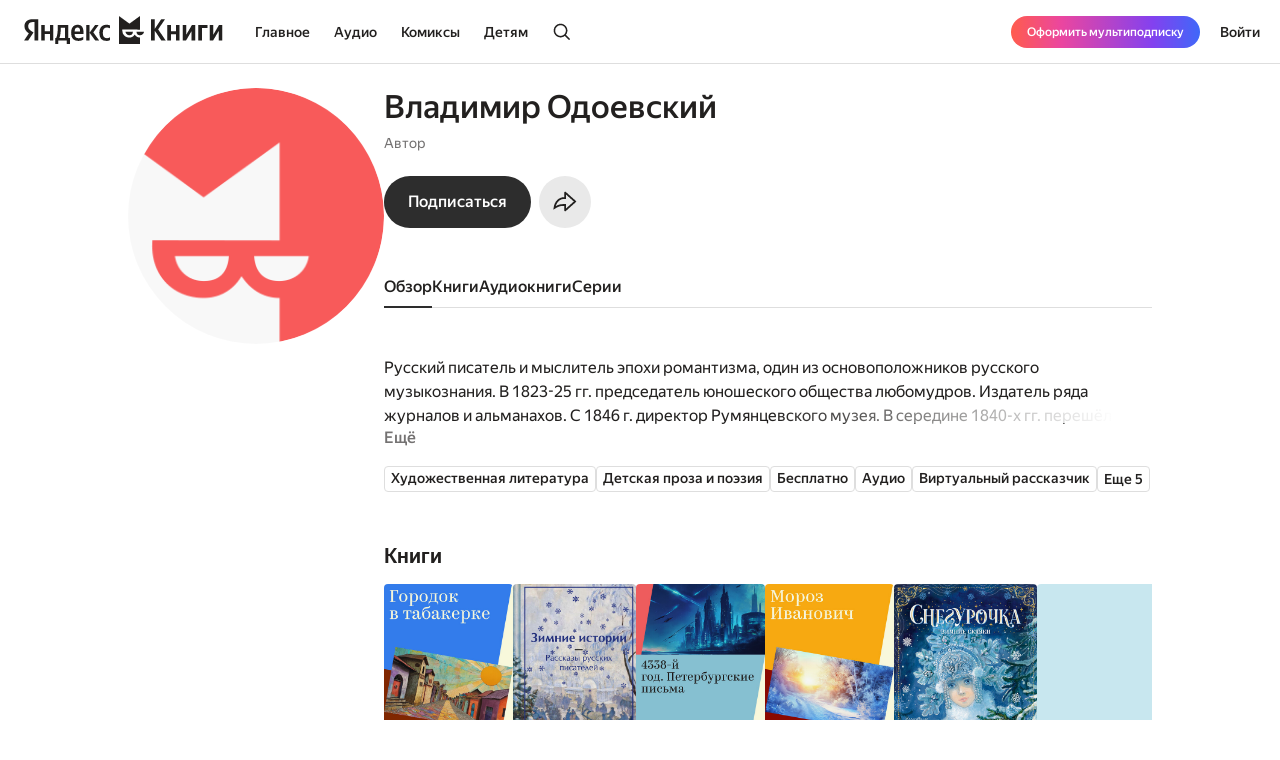

--- FILE ---
content_type: text/html; charset=utf-8
request_url: https://books.yandex.ru/authors/jmjFrrd2
body_size: 85793
content:
<!DOCTYPE html><html lang="ru" data-os="Mac OS" prefix="og: http://ogp.me/ns# book: http://ogp.me/ns/book#" class="__variable_aaa4cf __variable_905d3d desktop"><head><meta charSet="utf-8"/><meta charSet="utf-8"/><meta name="viewport" content="width=device-width, initial-scale=1, viewport-fit=cover"/><link rel="stylesheet" href="https://yastatic.net/s3/bookmate/frontend_next/_next/static/css/6f8d53de09781935.css" data-precedence="next"/><link rel="stylesheet" href="https://yastatic.net/s3/bookmate/frontend_next/_next/static/css/f53f6b85806e644f.css" data-precedence="next"/><link rel="stylesheet" href="https://yastatic.net/s3/bookmate/frontend_next/_next/static/css/d90621e881d1669a.css" data-precedence="next"/><link rel="stylesheet" href="https://yastatic.net/s3/bookmate/frontend_next/_next/static/css/7dc1c6d0b2a2843c.css" data-precedence="next"/><link rel="stylesheet" href="https://yastatic.net/s3/bookmate/frontend_next/_next/static/css/4f3b9062bc432274.css" data-precedence="next"/><link rel="stylesheet" href="https://yastatic.net/s3/bookmate/frontend_next/_next/static/css/20a86a4d57fa8835.css" data-precedence="next"/><link rel="stylesheet" href="https://yastatic.net/s3/bookmate/frontend_next/_next/static/css/72fbce7e202e2a84.css" data-precedence="next"/><link rel="stylesheet" href="https://yastatic.net/s3/bookmate/frontend_next/_next/static/css/67291fdf641ba6f0.css" data-precedence="next"/><link rel="stylesheet" href="https://yastatic.net/s3/bookmate/frontend_next/_next/static/css/adf144836e662f90.css" data-precedence="next"/><link rel="stylesheet" href="https://yastatic.net/s3/bookmate/frontend_next/_next/static/css/7fcd86a123d40882.css" data-precedence="next"/><link rel="stylesheet" href="https://yastatic.net/s3/bookmate/frontend_next/_next/static/css/e7c438467301bda9.css" data-precedence="next"/><link rel="stylesheet" href="https://yastatic.net/s3/bookmate/frontend_next/_next/static/css/aefb6f1652476f41.css" data-precedence="next"/><link rel="stylesheet" href="https://yastatic.net/s3/bookmate/frontend_next/_next/static/css/7edc40859da90ec6.css" data-precedence="next"/><link rel="stylesheet" href="https://yastatic.net/s3/bookmate/frontend_next/_next/static/css/67adf4314ddec066.css" data-precedence="next"/><link href="https://yastatic.net/s3/bookmate/frontend_next/_next/static/css/35700003abc67f04.css" rel="stylesheet" as="style" data-precedence="dynamic"/><link href="https://yastatic.net/s3/bookmate/frontend_next/_next/static/css/765ec60576f52595.css" rel="stylesheet" as="style" data-precedence="dynamic"/><link href="https://yastatic.net/s3/bookmate/frontend_next/_next/static/css/5a1de91e00423928.css" rel="stylesheet" as="style" data-precedence="dynamic"/><link href="https://yastatic.net/s3/bookmate/frontend_next/_next/static/css/ffc3b518926aa19c.css" rel="stylesheet" as="style" data-precedence="dynamic"/><link href="https://yastatic.net/s3/bookmate/frontend_next/_next/static/css/c539c62cebc10440.css" rel="stylesheet" as="style" data-precedence="dynamic"/><link href="https://yastatic.net/s3/bookmate/frontend_next/_next/static/css/d95888ca7c5f4671.css" rel="stylesheet" as="style" data-precedence="dynamic"/><link href="https://yastatic.net/s3/bookmate/frontend_next/_next/static/css/fa217fdedea2a12a.css" rel="stylesheet" as="style" data-precedence="dynamic"/><link rel="preload" as="script" fetchPriority="low" href="https://yastatic.net/s3/bookmate/frontend_next/_next/static/chunks/webpack-da667760da4c4f8c.js"/><script src="https://yastatic.net/s3/bookmate/frontend_next/_next/static/chunks/b4a02eb4-973f462e1a7c5b57.js" async=""></script><script src="https://yastatic.net/s3/bookmate/frontend_next/_next/static/chunks/68657-86e6efb3a804e99e.js" async=""></script><script src="https://yastatic.net/s3/bookmate/frontend_next/_next/static/chunks/main-app-212da9d5d80d338d.js" async=""></script><script src="https://yastatic.net/s3/bookmate/frontend_next/_next/static/chunks/98561-968782282bb57114.js" async=""></script><script src="https://yastatic.net/s3/bookmate/frontend_next/_next/static/chunks/53210-924a0f1d566c3f72.js" async=""></script><script src="https://yastatic.net/s3/bookmate/frontend_next/_next/static/chunks/24614-961a4fe96546b5af.js" async=""></script><script src="https://yastatic.net/s3/bookmate/frontend_next/_next/static/chunks/45240-caa728762723d4cb.js" async=""></script><script src="https://yastatic.net/s3/bookmate/frontend_next/_next/static/chunks/69256-11ad36fe04095f5e.js" async=""></script><script src="https://yastatic.net/s3/bookmate/frontend_next/_next/static/chunks/78215-52ad4e4d46380a32.js" async=""></script><script src="https://yastatic.net/s3/bookmate/frontend_next/_next/static/chunks/92174-8d47569016d280cf.js" async=""></script><script src="https://yastatic.net/s3/bookmate/frontend_next/_next/static/chunks/24053-ceed556cd8a31d29.js" async=""></script><script src="https://yastatic.net/s3/bookmate/frontend_next/_next/static/chunks/app/global-error-ee02ea31840e4cf1.js" async=""></script><script src="https://yastatic.net/s3/bookmate/frontend_next/_next/static/chunks/95810-93081c84e1a48149.js" async=""></script><script src="https://yastatic.net/s3/bookmate/frontend_next/_next/static/chunks/62716-9f3d7c22f2b7cc8e.js" async=""></script><script src="https://yastatic.net/s3/bookmate/frontend_next/_next/static/chunks/22954-47dae5b936232410.js" async=""></script><script src="https://yastatic.net/s3/bookmate/frontend_next/_next/static/chunks/34175-eed7814b37be6580.js" async=""></script><script src="https://yastatic.net/s3/bookmate/frontend_next/_next/static/chunks/82239-67182f3d76b5b922.js" async=""></script><script src="https://yastatic.net/s3/bookmate/frontend_next/_next/static/chunks/41447-9590543c78c5fc1a.js" async=""></script><script src="https://yastatic.net/s3/bookmate/frontend_next/_next/static/chunks/31897-dd71e2b367c8f161.js" async=""></script><script src="https://yastatic.net/s3/bookmate/frontend_next/_next/static/chunks/98613-ce1da80958247284.js" async=""></script><script src="https://yastatic.net/s3/bookmate/frontend_next/_next/static/chunks/53164-533d0e310676ce1e.js" async=""></script><script src="https://yastatic.net/s3/bookmate/frontend_next/_next/static/chunks/10552-8f6e18243486dc26.js" async=""></script><script src="https://yastatic.net/s3/bookmate/frontend_next/_next/static/chunks/11659-fc698f5d469465a4.js" async=""></script><script src="https://yastatic.net/s3/bookmate/frontend_next/_next/static/chunks/21981-9a52803c46c9ae6e.js" async=""></script><script src="https://yastatic.net/s3/bookmate/frontend_next/_next/static/chunks/4792-a71a77d5c8b9cf08.js" async=""></script><script src="https://yastatic.net/s3/bookmate/frontend_next/_next/static/chunks/68362-c247dd60660647a7.js" async=""></script><script src="https://yastatic.net/s3/bookmate/frontend_next/_next/static/chunks/73331-1da8c2070ce6b067.js" async=""></script><script src="https://yastatic.net/s3/bookmate/frontend_next/_next/static/chunks/52851-2ac479891516ccb2.js" async=""></script><script src="https://yastatic.net/s3/bookmate/frontend_next/_next/static/chunks/90013-a2d4bdab36231b64.js" async=""></script><script src="https://yastatic.net/s3/bookmate/frontend_next/_next/static/chunks/app/%5Blocale%5D/(default)/persons/%5Buuid%5D/page-0c6f7c43326c24dd.js" async=""></script><script src="https://yastatic.net/s3/bookmate/frontend_next/_next/static/chunks/29509-75b899610d03d02a.js" async=""></script><script src="https://yastatic.net/s3/bookmate/frontend_next/_next/static/chunks/38497-844dff67ef52caff.js" async=""></script><script src="https://yastatic.net/s3/bookmate/frontend_next/_next/static/chunks/42365-b7798c300dca9762.js" async=""></script><script src="https://yastatic.net/s3/bookmate/frontend_next/_next/static/chunks/61243-eb63db5ddf92270b.js" async=""></script><script src="https://yastatic.net/s3/bookmate/frontend_next/_next/static/chunks/app/%5Blocale%5D/(default)/layout-bd411ab7bf11e53c.js" async=""></script><script src="https://yastatic.net/s3/bookmate/frontend_next/_next/static/chunks/app/%5Blocale%5D/(default)/error-ae2b44863af56390.js" async=""></script><script src="https://yastatic.net/s3/bookmate/frontend_next/_next/static/chunks/22983-4636a26a92f8a593.js" async=""></script><script src="https://yastatic.net/s3/bookmate/frontend_next/_next/static/chunks/app/layout-9b06d3122309e2b7.js" async=""></script><script src="https://yastatic.net/s3/bookmate/frontend_next/_next/static/chunks/46875-86c044aa0ad0fe27.js" async=""></script><script src="https://yastatic.net/s3/bookmate/frontend_next/_next/static/chunks/54591-14a508de16870b33.js" async=""></script><script src="https://yastatic.net/s3/bookmate/frontend_next/_next/static/chunks/app/%5Blocale%5D/(default)/not-found-2881d4a66d716540.js" async=""></script><script src="https://yastatic.net/s3/bookmate/frontend_next/_next/static/chunks/app/error-5ab55c39ceac4845.js" async=""></script><script src="https://yastatic.net/s3/bookmate/frontend_next/_next/static/chunks/21605-fcd3824f9b1a9dc0.js" async=""></script><script src="https://yastatic.net/s3/bookmate/frontend_next/_next/static/chunks/36395-77a94bf88ab20e9f.js" async=""></script><script src="https://yastatic.net/s3/bookmate/frontend_next/_next/static/chunks/76732-32e3555182f8cdcf.js" async=""></script><script src="https://yastatic.net/s3/bookmate/frontend_next/_next/static/chunks/app/%5Blocale%5D/(default)/persons/%5Buuid%5D/layout-c5dbfd948d22f339.js" async=""></script><link rel="preload" href="https://yastatic.net/s3/bookmate/frontend_next/_next/static/css/4f857da5763f5195.css" as="style"/><link rel="preload" href="https://yastatic.net/s3/bookmate/frontend_next/_next/static/chunks/a637ea6c-83f72a7f414aadba.js" as="script" fetchPriority="low"/><link rel="preload" href="https://yastatic.net/s3/bookmate/frontend_next/_next/static/chunks/59347-0473e490b0025e5f.js" as="script" fetchPriority="low"/><link rel="preload" href="https://yastatic.net/s3/bookmate/frontend_next/_next/static/chunks/53131-e3a7bfcce800ad50.js" as="script" fetchPriority="low"/><link rel="preload" href="https://yastatic.net/s3/bookmate/frontend_next/_next/static/chunks/54842.342edc3c8f8140f3.js" as="script" fetchPriority="low"/><link rel="preload" href="https://yastatic.net/s3/bookmate/frontend_next/_next/static/chunks/42250.278aec19aa987564.js" as="script" fetchPriority="low"/><link rel="preload" href="https://yastatic.net/s3/bookmate/frontend_next/_next/static/chunks/42502.b7edb9788eaa2eb0.js" as="script" fetchPriority="low"/><link rel="preload" href="https://yastatic.net/s3/bookmate/frontend_next/_next/static/chunks/7615-542d2459eb81c9f7.js" as="script" fetchPriority="low"/><link rel="preload" href="https://yastatic.net/s3/bookmate/frontend_next/_next/static/chunks/49310-e71ada873aad3eb4.js" as="script" fetchPriority="low"/><link rel="preload" href="https://yastatic.net/s3/bookmate/frontend_next/_next/static/chunks/7567.f40328171c225ece.js" as="script" fetchPriority="low"/><link rel="preload" href="https://yastatic.net/s3/bookmate/frontend_next/_next/static/chunks/37865.bca089ec89b58a0e.js" as="script" fetchPriority="low"/><meta name="next-size-adjust" content=""/><meta http-equiv="X-UA-Compatible" content="IE=edge"/><meta http-equiv="cleartype" content="on"/><meta name="mobile-web-app-capable" content="yes"/><meta name="apple-mobile-web-app-capable" content="yes"/><meta name="apple-mobile-web-app-status-bar-style" content="black"/><link rel="manifest" href="/next-static/manifest.json?v=1"/><meta name="msapplication-tap-highlight" content="yes"/><meta name="HandheldFriendly" content="true"/><meta property="al:web:should_fallback" content="false"/><meta property="al:android:app_name" content="Яндекс Книги"/><meta property="al:android:package" content="ru.plus.bookmate"/><meta property="al:ios:url" content="https://redirect.appmetrica.yandex.com/serve/748542709802814784"/><meta property="al:android:url" content="https://redirect.appmetrica.yandex.com/serve/748542709802814784"/><link rel="mask-icon" href="/next-static/favicons/safari-pinned-tab-black.svg" color="#000000"/><link rel="apple-touch-icon" href="/next-static/favicons/apple-touch-icon.png?v=1"/><link rel="icon" href="/next-static/favicons/favicon.ico?v=1" sizes="32x32"/><link rel="icon" href="/next-static/favicons/favicon.svg?v=1" type="image/svg+xml"/><link rel="preconnect" href="https://mc.yandex.ru"/><link rel="preconnect" href="https://abt.s3.yandex.net"/><title>Автор Владимир Одоевский</title><meta name="description" content="Страница автора Владимир Одоевский на сайте или в приложении электронной библиотеки Яндекс Книги."/><meta name="vk:image" content="https://books.yandex.ru/og/authors/jmjFrrd2/opengraph-image?size=vk&amp;1768943595639"/><meta name="twitter:image" content="https://books.yandex.ru/og/authors/jmjFrrd2/opengraph-image?size=twitter&amp;1768943595639"/><meta name="facebook:image" content="https://books.yandex.ru/og/authors/jmjFrrd2/opengraph-image?size=default&amp;1768943595639"/><link rel="canonical" href="https://books.yandex.ru/authors/jmjFrrd2"/><link rel="alternate" hrefLang="ru-KZ" href="https://books.yandex.kz/authors/jmjFrrd2"/><link rel="alternate" hrefLang="ru-RU" href="https://books.yandex.ru/authors/jmjFrrd2"/><link rel="alternate" hrefLang="ru-UZ" href="https://books.yandex.uz/authors/jmjFrrd2"/><link rel="alternate" hrefLang="x-default" href="https://books.yandex.ru/authors/jmjFrrd2"/><meta property="og:title" content="Автор Владимир Одоевский"/><meta property="og:description" content="Владимир Одоевский в Яндекс Книгах — Русский писатель и мыслитель эпохи романтизма, один из основоположников русского музыкознания. В 1823-25 гг. председатель юношеского общества любомудров. Издатель ряда журналов и альманахов. С 1846 г. директор Румянцевского музея. В середине 1840-х гг. перешёл от литературной к общественной деятельности, получил известность как филантроп. С 1861 г. сенатор."/><meta property="og:url" content="https://books.yandex.ru/authors/jmjFrrd2"/><meta property="og:locale" content="ru-ru"/><meta property="og:image:width" content="1200"/><meta property="og:image:height" content="630"/><meta property="og:image" content="https://books.yandex.ru/og/authors/jmjFrrd2/opengraph-image?size=default&amp;1768943595639"/><meta property="og:type" content="profile"/><meta name="twitter:card" content="summary_large_image"/><meta name="twitter:title" content="Автор Владимир Одоевский"/><meta name="twitter:description" content="Владимир Одоевский в Яндекс Книгах — Русский писатель и мыслитель эпохи романтизма, один из основоположников русского музыкознания. В 1823-25 гг. председатель юношеского общества любомудров. Издатель ряда журналов и альманахов. С 1846 г. директор Румянцевского музея. В середине 1840-х гг. перешёл от литературной к общественной деятельности, получил известность как филантроп. С 1861 г. сенатор."/><meta name="twitter:image:width" content="1200"/><meta name="twitter:image:height" content="630"/><meta name="twitter:image" content="https://books.yandex.ru/og/authors/jmjFrrd2/opengraph-image?size=default&amp;1768943595639"/><meta property="al:ios:url" content="bookmateplus://author?uuid=jmjFrrd2"/><meta property="al:android:url" content="bookmateplus://author?uuid=jmjFrrd2"/><script type="application/ld+json">{"@type":"WebSite","@context":"https://schema.org","name":"Яндекс Книги"}</script><script>(self.__next_s=self.__next_s||[]).push([0,{"children":"\n            (function M(){if(\"undefined\"==typeof ResizeObserver){var a=document.createElement(\"script\");a.src=\"/next-static/polyfill/resizeObserver.js\",document.head.appendChild(a)}})();\n            null;\n        ","id":"polyfills"}])</script><meta name="baggage" content="sentry-environment=production,sentry-public_key=95920e8afff34638975f11fd8d7cfb36,sentry-trace_id=eda732ce78a79e79693619f86f7ff2fd,sentry-sampled=false,sentry-sample_rand=0.3447777470768365,sentry-sample_rate=0.01"/><script src="https://yastatic.net/s3/bookmate/frontend_next/_next/static/chunks/polyfills-42372ed130431b0a.js" noModule=""></script><script>(window[Symbol.for("ApolloSSRDataTransport")] ??= []).push({"rehydrate":{},"events":[{"type":"started","options":{"variables":{"uuid":"jmjFrrd2","page":1,"perPage":10,"role":"author"},"fetchPolicy":"cache-first","query":"query AuthorSeries($uuid:String!$role:AuthorRestRole$page:Int$perPage:Int)@bff{authorSeries(uuid:$uuid role:$role page:$page perPage:$perPage){uuid series{...Series}}}fragment Series on SeriesPayload{uuid title parts_count followers_count has_new_parts language kinds cover@type(name:\"ImagePayload\"){...Image}authors@type(name:\"ContentAuthorPayload\"){...AuthorObject}}fragment Image on ImagePayload{small large ratio placeholder background_color_hex}fragment AuthorObject on ContentAuthorPayload{uuid name locale about died_at born_at removed works_count image@type(name:\"ImagePayload\"){...Image}}","notifyOnNetworkStatusChange":false,"nextFetchPolicy":undefined},"id":"050b0c3f-bd67-4fff-a37c-b4d8c4b7fd76"},{"type":"next","value":{"data":{"authorSeries":{"__typename":"AuthorSeriesPayload","uuid":"jmjFrrd2","series":[{"__typename":"SeriesPayload","uuid":"hbF7DQgw","title":"Сказки русских писателей","parts_count":2,"followers_count":161,"has_new_parts":false,"language":"ru","kinds":["audio"],"cover":{"__typename":"ImagePayload","small":"https://api.bookmate.ru/assets/audiobooks-covers/d0/bf/apXb46FC-small.jpeg?image_hash=82aaad54219dfbf104e5a1d27cd55400","large":"https://api.bookmate.ru/assets/audiobooks-covers/d0/bf/apXb46FC-large.jpeg?image_hash=33d733bc5c8696077197860494a4e804","ratio":1,"placeholder":"iVBORw0KGgoAAAANSUhEUgAAAAQAAAAEBAMAAABb34NNAAAAMFBMVEWowszb3ebR2tSAtYDAwZq2zJ2CtH54mG6qvXPizJGpwqN4sb1/tpCTvZaJuZhqr7Q1yv4CAAAAFElEQVQI12NgVGZwTWfoXM1w9j0ADlADwdHmvQEAAAAASUVORK5CYII=","background_color_hex":"#72BD79"},"authors":[{"__typename":"ContentAuthorPayload","uuid":"evCe6Tdk","name":"Александр Пушкин","locale":"ru","about":"Александр Сергеевич Пушкин — русский поэт, прозаик и драматург.\r\n\r\nРодился в 1799 г. в Москве. Как и другие дворянские дети, с детства учился дома — с гувернерами и репетиторами. В 12 лет поступил в Царскосельский лицей, обучение в котором во многом сформировало его мировоззрение.\r\n\r\nС раннего возраста полюбил читать, а начал писать уже в семь лет. Первая публикация вышла, когда Пушкину было 15 лет. В том же возрасте поэт получил первое признание — на переводном экзамене в лицее он прочитал стихотворение, которое произвело большое впечатление на Гавриила Державина, наиболее авторитетного русского поэта того времени.\r\n\r\nПосле окончания лицея в 1817 г. остался в Петербурге. Он числился чиновником, но в действительности занимался в основном литературной деятельностью. Вступил в литературный кружок «Зеленая лампа», в котором состояли также будущие декабристы. В тот период Александр Пушкин написал такие свободолюбивые стихотворения, как «Деревня», «К Чаадаеву» и ода «Вольность». Эти стихи вызвали гнев императора Александра I, и Пушкина отправили в ссылку. От Сибири или Соловков, которые грозили поэту, императора отговорили Николай Карамзин и друзья поэта — вместо севера его отправили в Кишинев. Перед ссылкой автор успел закончить «Руслана и Людмилу».\r\n\r\nНа юге Пушкин написал «Песнь о вещем Олеге», «Кавказского пленника», начал работать над «Евгением Онегиным». В это время в столице печатались его произведения — так Пушкин стал первым в России профессиональным писателем.\r\n\r\nВ 1824 г. полиция распечатала одно из писем поэта, в котором он признавался в том, что увлекся «атеистическими учениями». После этого его уволили со службы и отправили из одной ссылки в другую — в этот раз в родовое имение Михайловское. Там Пушкин прожил в компании няни Арины Родионовны два года. В это время он написал трагедию «Борис Годунов», продолжил «Евгения Онегина». Подготовил и издал свой первый сборник стихов, который имел оглушительный успех.\r\n\r\nВ 1826 г. недавно взошедший на престол Николай I вызвал Пушкина в Петербург и освободил от ссылки, но поэт продолжил писать «оппозиционную» лирику: «Арион», «Во глубине сибирских руд» — стихотворение, обращенное к декабристам. В этот период творчество автора попало под строгий надзор цензуры. Во второй половине 1820-х Пушкин также написал «Полтаву» и седьмую главу «Евгения Онегина».\r\n\r\nВ 1830 г. Пушкин посватался к Наталье Гончаровой, получил согласие и поехал в свое имение в Болдино приводить в порядок дела. Там он задержался на несколько месяцев из-за эпидемии холеры. Этот период называют «болдинская осень», и он считается одним из самых продуктивных в жизни писателя — за это время автор написал «Повести Белкина», «Домик в Коломне», «Маленькие трагедии», последние главы «Евгения Онегина».\r\n\r\nПосле женитьбы, в 1830-е гг., Пушкин написал «Медного всадника», «Дубровского», «Пиковую даму», «Капитанскую дочку», а также все шесть сказок. В то же время были сочинены и такие знаменитые стихотворения, как «Осень», «Вновь я посетил…», «Я памятник воздвиг себе нерукотворный…» и др.\r\n\r\nВ 1837 г. по Петербургу распространились сплетни о жене писателя, Пушкин вызвал виновника на дуэль, в результате которой погиб.","died_at":"10 February 1837","born_at":"6 June 1799","removed":false,"works_count":684,"image":{"__typename":"ImagePayload","small":"https://api.bookmate.ru/assets/meta_authors-images/ca/37/cache-877b488c8186b7aed971b4909995e8ac.jpg","large":"https://api.bookmate.ru/assets/meta_authors-images/ca/37/cache-877b488c8186b7aed971b4909995e8ac.jpg","ratio":null,"placeholder":"iVBORw0KGgoAAAANSUhEUgAAAAQAAAAEBAMAAABb34NNAAAAMFBMVEX8aF7DYlSxZVP0ZlzkdVqndlXGmGzecljmkWF8TTmvck/6nWd3SzVFJyBkQTL5tX5tN64rAAAAFElEQVQI12NgVGZwTWfoXM1w9j0ADlADwdHmvQEAAAAASUVORK5CYII=","background_color_hex":null}},{"__typename":"ContentAuthorPayload","uuid":"glH1Gxiu","name":"Максим Горький","locale":"ru","about":"Максим Горький — русский и советский писатель, поэт. Настоящее имя — Алексей Пешков. \r\nГорький не получил формального образования, провалился при поступлении в университет и после знакомства с марксистской литературой окунулся в революционную деятельность. Писателя неоднократно арестовывали, за ним следила полиция. Горький был членом большевистской партии и был знаком с Лениным. За участие в Первой русской революции его заключили в Петропавловскую крепость. После освобождения писатель бежал в США, вернулся в Россию год спустя и продолжил работать с большевиками. Он считался «главным пролетарским писателем», но эмигрировал в 1921 году из-за критического отношения к состоявшейся социалистической революции и разногласий с Лениным. Горький придерживался такой позиции вплоть до возвращения на родину через десять лет, тогда он поверил в политику Сталина и даже возглавил Союз писателей.","died_at":"18 June 1936","born_at":"28 March 1868","removed":false,"works_count":606,"image":{"__typename":"ImagePayload","small":"https://api.bookmate.ru/assets/meta_authors-images/4b/19/cache-673e54b99ebe91dbf2cb5fc5796afd11.jpg","large":"https://api.bookmate.ru/assets/meta_authors-images/4b/19/cache-673e54b99ebe91dbf2cb5fc5796afd11.jpg","ratio":null,"placeholder":"iVBORw0KGgoAAAANSUhEUgAAAAQAAAAEBAMAAABb34NNAAAAMFBMVEX4a2C6Z1y9YFX+aV/Yc1m4kHPIh2nzfF/+pGvYkGmvb1H6omnNnG9oXE5iQDXUlWiVKrgYAAAAFElEQVQI12NgVGZwTWfoXM1w9j0ADlADwdHmvQEAAAAASUVORK5CYII=","background_color_hex":null}},{"__typename":"ContentAuthorPayload","uuid":"BPRDupeL","name":"Дмитрий Мамин-Сибиряк","locale":"ru","about":"Русский прозаик и драматург.","died_at":null,"born_at":null,"removed":false,"works_count":211,"image":{"__typename":"ImagePayload","small":"https://api.bookmate.ru/assets/meta_authors-images/02/cb/cache-37bfe944fea0a235d1786a62116b3cb5.jpg","large":"https://api.bookmate.ru/assets/meta_authors-images/02/cb/cache-37bfe944fea0a235d1786a62116b3cb5.jpg","ratio":null,"placeholder":"iVBORw0KGgoAAAANSUhEUgAAAAQAAAAEBAMAAABb34NNAAAAKlBMVEXT09PIyMiYmJi8vLzV1dWWlpbCwsLm5uZwcHDExMScnJwrKytkZGRPT0/oLKXXAAAAFElEQVQI12NgVGZwDGMo7WRYfRYADGcDMlgRnLYAAAAASUVORK5CYII=","background_color_hex":null}},{"__typename":"ContentAuthorPayload","uuid":"ONjooB3X","name":"Сергей Аксаков","locale":"ru","about":"Знаменитый русский писатель. Отпрыск старинного дворянского рода, Аксаков несомненно имел в детстве живые впечатления гордого семейного сознания этой родовитости. Герой прославившей его автобиографии, дедушка Степан Михайлович, мечтал о внуке именно как о продолжателе «знаменитого рода Шимона» — сказочного варяга, племянника короля норвежского, выехавшего в Россию в 1027 году. Сергей Тимофеевич — сын Тимофея Степановича Аксакова (1759 — 1832) и Марии Николаевны Зубовой, дочери помощника оренбургского наместника, родился в Уфе 20 сентября 1791 года. Любовь к природе Сергея Тимофеевича Аксакова Любовь к природе — совершенно чуждую его матери, насквозь горожанке — будущий писатель унаследовал от отца. В первоначальном развитии его личности все отходит на второй план пред воздействием степной природы, с которой неразрывно связаны первое пробуждение его наблюдательности, его первое жизнеощущение, его ранние увлечения. Наряду с природой, крестьянская жизнь вторгалась в пробуждающуюся мысль мальчика. Крестьянский труд возбуждал в нем не только сострадание, но и уважение; дворовые были свои не только юридически, но и душевно. Женская половина дворни, как всегда, хранительница народно-поэтического творчества, знакомила мальчика с песнями, с сказками, с святочными играми. И «Аленький цветочек», записанный много лет спустя по памяти о рассказе ключницы Пелагеи, — случайный обрывок того огромного мира народной поэзии, в который вводили мальчика дворня, девичья, деревня. Юноша Аксаков учился в Казанской гимназии, затем в университете. В 1807 году он переехал в Москву, затем в Петербург, работал переводчиком при комиссии по составлению законов. Сближение Аксакова с литературными деятелями В Петербурге произошло первое сближение Аксакова с литературными деятелями. В эти годы Аксаков жил то в Петербурге, то в Москве, то в деревне. После женитьбы (1816) на Ольге Семеновне Заплатиной Аксаков пытался поселиться в деревне. Пять лет он прожил с родителями, но в 1820 году был выделен, получив в вотчину то самое Надеждино (Оренбургской губернии), которое некогда было поприщем злодейств изображенного им Куроедова, и, переехав на год в Москву, зажил широко, открытым домом. Возобновились старые литературные связи, завязались новые. Аксаков вошел в писательскую и литературную жизнь Москвы и напечатал свой перевод десятой статиры Буало (Москва, 1821). Но открытая жизнь в Москве была не по карману. Пробыв год в Москве, Аксаков переехал, ради экономии, в Оренбургскую губернию и прожил в деревне до осени 1826 года. В августе 1826 года Аксаков расстался с деревней — и навсегда. Наездом он бывал здесь, живал подолгу в подмосковье, но в сущности до смерти оставался столичным жителем. В Москве он встретился со своим старым покровителем Шишковым, теперь уже министром народного просвещения, и легко получил от него должность цензора. Близость с Погодиным расширила круг литературных знакомых. «Новыми и преданными друзьями» его стали Юрий Венелин, профессора П.С.Щепкин, М.Г.Павлов, потом Н.И.Надеждин . Обновились и театральные связи; частым гостем был М.С.Щепкин; бывали Мочалов и другие. В 1832 году Аксакову пришлось переменить службу; от должности цензора он был отставлен за то, что пропустил в журнале И.В. Киреевского «Европеец» статью «Девятнадцатый век». При связях Аксакова ему не трудно было пристроиться, и в следующем году он получил место инспектора землемерного училища, а затем, когда оно было преобразовано в Константиновский межевой институт, был назначен первым его директором и устроителем. В 1839 году Аксаков, теперь обеспеченный большим состоянием, которое досталось ему после смерти отца, покинул службу и, после некоторых колебаний, уже не возвращался к ней. Писал он за это время мало, и то, что он писал, очень незначительно: ряд театральных рецензий в «Драматических прибавлениях» к «Московскому Вестнику» и в «Галатее» (1828 — 1830) несколько небольших статей. Его перевод мольеровского «Скупого» шел на московском театре в бенефис Щепкина. В 1830 году напечатан в «Московском Вестнике» (без подписи) его рассказ «Рекомендация министра». Первые произведения настоящего Аксакова — писателя Наконец, в 1834 году в альманахе «Денница» появился, также без подписи, его очерк «Буран». Это — первое произведение, говорящее о настоящем Аксакове. «Буран» — первый вестник о том, что создавалась надлежащая среда, что впечатлительный Аксакова поддавался новым влияниям, более высоким, более плодотворным. Не сверху, от литературных знаменитостей, не извне шли они, но снизу, от молодежи, изнутри, из недр аксаковской семьи. Подрастали сыновья Аксакова, мало похожие на него по темпераменту, по умственному складу, по жажде знаний, по влечению к общественному воздействию, по идейным интересам. Дружба с сыновьями, несомненно, имела значение в развитии литературной личности Аксакова. Впервые консервативная не только по идеям, а, главным образом, по общему складу мысль зрелого Аксакова встретилась с кипением молодых умов; впервые видел он перед собой то творчество жизни, ту борьбу за мировоззрение, с которой не познакомили его ни догматы Карташевского, ни университетские впечатления, ни поучения Шишкова, ни водевили Писарева. Конечно, переродиться от этого не мог сорокалетний человек, установившийся и по натуре не ищущий; но речь идет только о том влиянии, которое должна была произвести на Аксакова близкая его сыну пылкая молодежь, с ее высокими умственными запросами, с ее чрезвычайной серьезностью, с ее новыми литературными вкусами. Характернейшим проявлением этих вкусов было отношение нового поколения к Гоголю. Аксаков был наблюдателен и в ранней молодости, но писал все время ничтожнейшие стишки и статейки, потому что не только в творениях «высокого стиля», в направлении Державина, Озерова, Шишкова, но в более реальной, сентиментальной повести Карамзина тонкая наблюдательность и трезвая правдивость Аксакова не могли найти применения. Он родился несколько раньше времени. Его дарование было создано для новых форм литературного творчества, но не в его силах было создать эти формы. И когда он их нашел — быть может, не только у Гоголя, но и в «Капитанской дочке» и «Повестях Белкина», — он сумел воспользоваться тем богатством выражения, которое они предоставляли его природной наблюдательности. Не человек Аксаков переродился, а в нем родился писатель. Это было в половине тридцатых годов, и с тех пор творчество Аксакова развивалось плавно и плодотворно. Вслед за «Бураном» начата была «Семейная хроника». Уже в эти годы известная популярность окружала Аксакова. Имя его пользовалось авторитетом. Академия Наук избирала его не раз рецензентом при присуждениях наград. Он считался мужем совета и разума; живость его ума, поддерживаемая близостью с молодежью, давала ему возможность двигаться вперед если не в общественно-политическом или морально-религиозном мировоззрении, основам которого, усвоенным в детстве, он всегда оставался верен, то в конкретных проявлениях этих общих начал. Он был терпим и чуток. Не будучи не только ученым, но и не обладая достаточной образованностью, чуждый науки, он, тем не менее, был каким-то нравственным авторитетом для своих приятелей, из которых многие были знаменитые ученые. Подходила старость, цветущая, покойная, творческая. Милые устные рассказы Аксакова побудили его слушателей добиваться того, чтобы они были записаны. Но, временно оставив «Семейную хронику», он обратился к естественнонаучным и охотничьим воспоминаниям, и его «Записки об уженьи рыбы» (Москва, 1847) были первым его широким литературным успехом. Автор не ждал его, да и особенно ценить не хотел: он просто для себя «уходил» в свои записки. А у него было от чего «уходить» в эти годы, если не от огорчений, то просто от массы событий, захватывавших его, от массы фактов жизни личной и общественной. Идейная борьба, захватившая всех, достигла чрезвычайного напряжения, и быстро стареющий Аксаков не мог переживать ее перипетий. Он болел, зрение его слабело — и в подмосковном сельце Абрамцеве, в уженьи на идиллической Воре, он охотно забывал о всех злобах дня. «Записки ружейного охотника Оренбургской губернии» вышли в 1852 году и вызвали еще более восторженные отзывы, чем «Уженье рыбы». Среди этих отзывов наиболее интересна известная статья И.С. Тургенева. Одновременно с охотничьими воспоминаниями и характеристиками назревали в мысли автора рассказы о его детстве и его ближайших предках. Вскоре по выходе «Записок ружейного охотника» стали появляться в журналах новые отрывки из «Семейной хроники», а в 1856 году она вышла отдельной книгой… Все спешили наперерыв отдать дань уважения таланту маститого мемуариста, и это шумное единогласие критики было лишь отголоском громадного успеха книги в обществе. Все отмечали правдивость рассказа, уменье соединить историческую истину с художественной обработкой. Последние годы Сергея Аксакова Радости литературного успеха смягчали для Аксакова тяготы этих последних лет. Материальное благосостояние семьи пошатнулось; здоровье Аксакова становилось все хуже. Он почти ослеп — и рассказами и диктовкой воспоминаний заполнял то время, которое не так еще давно отдавал рыбной ловле, охоте и деятельному общению с природой. Целый ряд работ ознаменовал эти уже последние годы его жизни. Прежде всего «Семейная хроника» получила свое продолжение в «Детских годах Багрова внука». «Детские годы» (отдельно вышедшие в 1858 году) неровны, менее закончены и менее сжаты, чем «Семейная хроника». Некоторые места принадлежат к лучшему, что дал Аксаков, но здесь нет уже ни той ширины картины, ни той глубины изображения, которые придают такую значительность ограниченному мирку «Семейной хроники». И критика отнеслась к «Детским годам» без былого восторга. Его «Литературные и театральные воспоминания», вошедшие в «Разные сочинения» (М., 1858), полны интересных мелких справок и фактов, но бесконечно далеки по значению от рассказов Аксакова о его детстве. Более глубокое значение имеет и могла бы иметь еще большее, если бы была закончена «История моего знакомства с Гоголем», показавшая, что мелочный характер литературных и театральных воспоминаний Аксакова никоим образом не означает старческого падения его дарования. Эти последние сочинения писаны в промежутках тяжкой болезни, от которой Аксаков скончался 30 апреля 1859 года в Москве. Об Аксакове справедливо было сказано, что он рос всю жизнь, рос вместе со своим временем, и что его литературная биография есть как бы воплощение истории русской литературы за время его деятельности. Он не был самостоятелен и не мог создать форм, подходящих к его простой натуре, его бесконечной правдивости; консерватор не по убеждениям, не по идеям, но по ощущениям, по всему складу своего существа; он преклонялся пред признанными традиционными формами высокого стиля — и долго не мог выразить себя достойным образом. Но когда новые формы реального повествования были не только созданы, но и реабилитированы, когда «Повести Белкина» и «Вечера на хуторе близ Диканьки» внедрили в общее сознание, что простой правдивый рассказ не ниже высокой литературы, что душевное содержание, доселе отрезанное от нее литературной условностью, имеет и другие, более скромные по виду и более жизненные по существу формы, Аксаков честно отлил в эти формы то, что без них должно было остаться бесформенной массой устных рассказов и воспоминаний. Русская литература чтит в нем лучшего из своих мемуаристов, незаменимого культурного бытописателя-историка, превосходного пейзажиста и наблюдателя жизни природы, наконец, классика языка. Интерес к его сочинениям не убит хрестоматиями, давно расхватавшими отрывки охотничьих и семейных воспоминаний Аксакова, как образцы неподражаемой ясности мысли и выражения. (материал с официального сайта Сергея Аксакова) Аксаков Сергей Тимофеевич (20 сентября 1791 года — 30 апреля 1859 года) — знаменитый русский писатель. Отпрыск старинного дворянского рода, Аксаков несомненно имел в детстве живые впечатления гордого семейного сознания этой родовитости. Герой прославившей его автобиографии, дедушка Степан Михайлович, мечтал о внуке именно как о продолжателе «знаменитого рода Шимона» — сказочного варяга, племянника короля норвежского, выехавшего в Россию в 1027 году. Сергей Тимофеевич — сын Тимофея Степановича Аксакова(1759 — 1832) и Марии Николаевны Зубовой, дочери помощника оренбургского наместника, родился в Уфе 20 сентября 1791 года. Любовь к природе — совершенно чуждую его матери, насквозь горожанке — будущий писатель унаследовал от отца. В первоначальном развитии его личности все отходит на второй план пред воздействием степной природы, с которой неразрывно связаны первое пробуждение его наблюдательности, его первое жизнеощущение, его ранние увлечения. Наряду с природой, крестьянская жизнь вторгалась в пробуждающуюся мысль мальчика. Крестьянский труд возбуждал в нем не только сострадание, но и уважение; дворовые были свои не только юридически, но и душевно. Женская половина дворни, как всегда, хранительница народно-поэтического творчества, знакомила мальчика с песнями, со сказками, со святочными играми. И «Аленький цветочек», записанный много лет спустя по памяти о рассказе ключницы Пелагеи, — случайный обрывок того огромного мира народной поэзии, в который вводили мальчика дворня, девичья, деревня. Но ранее народной литературы пришли городская, по преимуществу переводная; старый приятель матери Аничков привел мальчика в неистовый восторг разрозненной коллекцией «Детского чтения» А. И. Новикова. В мир стихотворной лирики ввела его «Детская библиотека» Кампе, переведенная Шишковым; громадное впечатление произвели на него также сочинения Ксенофонта — «Анабазис» и история Кира младшего. Это уже был переход от детских книжек к настоящей литературе. С характерным для него упоением он погрузился в «Россиаду» Хераскова и сочинения Сумарокова ; тут же его «сводили с ума» сказки «Тысячи и одной ночи», а рядом с ними читались «Мои безделки» Карамзина и его же «Аониды». Длинный ряд книжных воспоминаний Аксакова показывает, как мало можно считать обстановку, в которой прошло его раннее детство, заурядной обстановкой помещичьего захолустья XVIII века. Довольно рано к влияниям домашним и деревенским присоединились влияния казенной школы. И казанская гимназия, куда Аксаков поступил на десятом году, и новый воспитатель, суровый и умный Карташевский, и товарищи, и новые интересы — все это сводилось в целый мир, благотворно влиявший на открытую впечатлениям душу. Гимназия была выше обычного уровня; даже по замыслу основателей она должна была представлять собой нечто более законченное — нечто вроде лицея. В гимназии Аксаков провел всего три с половиною года, конец которых запечатлен новыми литературными интересами. Это был, прежде всего, театр, который всегда так занимал Аксакова, особенно в впервой половине его литературной деятельности, и с которым сблизил его товарищ, Александр Панаев, «охотник до русской словесности», «обожатель Карамзина», издатель рукописного журнала «Аркадские пастушки», в котором не решился, однако, принять участие Аксаков, пописывавший втайне. Через год с лишним — в университете — Аксаков уже сам издавал журнал вместе с И. Панаевым. Он пробыл в университете, продолжая также брать уроки в гимназии, до пятнадцати с половиной лет, но эти полтора года много значат в его развитии. Трудно даже сказать, что сыграло здесь большую роль: собирание бабочек или товарищеский журнал, увлечение театром или литературные споры. Собственно «научных сведений» — как он сам жалуется — он вынес из университета немного: однако, что-то носилось в воздухе аудиторий, что-то заражало идеализмом пытливости и знания. Французские лекции натуралиста Фукса, несомненно, сыграли серьезнейшую роль в упрочении той врожденной наблюдательности Аксаков, которая впоследствии давала И.С. Тургеневу право ставить его в известных отношениях выше Бюффона. Здесь он осмыслил свою любовь к природе, здесь закрепил любовь к литературе. Среди казанских гимназистов, пламенно, но поверхностно преклонявшихся пред Карамзиным, один Аксаков оказался, после некоторых колебаний, убежденным сторонником Шишкова. В университете затеяли спектакли. Аксаков быстро выдвинулся среди юных исполнителей; шумный успех сопровождал его выступления и окрылял его; он был даже руководителем любительского кружка. Репертуар был для своего времени довольно прогрессивный: не только «коцебятина», но и отрывки из «Разбойников» Шиллера. Начинающий артист нашел высокий образец в актере и драматурге Плавильщикове, казанские гастроли которого сопровождались восторгами весьма юного студенчества. Получив от университета аттестат «с прописанием таких наук, какие знал только понаслышке и каких в университете еще не преподавали», Аксаков провел год в деревне и в Москве, а затем переехал с семьей в Петербург. Карташевский уже приготовил для своего питомца должность переводчика в комиссии составления законов, где он сам состоял помощником редактора. В Петербурге произошло первое сближение Аксакова с литературными деятелями — как и можно было ожидать, не теми, которые являлись представителями прогрессивных течений в литературе. Он сблизился с артистом Шушериным, бывал у адмирала Шишкова, познакомился со многими актерами и писателями, еще более пламенно увлекался театром, много беседовал о литературе, но ни из чего не видно, чтобы какие бы то ни было искания в той или другой области занимали его. О политической мысли и говорить нечего; она проходила мимо него, и он вполне присоединялся к вкусам Шишкова. Князь Шихматов казался ему великим поэтом. У Шишкова собирались Державин и Дмитриев, гр. Хвостов, князь Шаховской и другие, составившие потом консервативную «Беседу русского слова»; литературный авторитет стариков был незыблем. В их высоком стиле перевел Аксаков софоклова «Филоктета» — конечно, с французского перевода Лагарпа, — и «Школу мужей» Мольера, причем, по позднейшему признанию автора, эта «комедия отчасти переложена на русские нравы, по существовавшему тогда варварскому обычаю». В эти годы Аксаков жил то в Петербурге, то в Москве, то в деревне. После женитьбы (1816) на Ольге Семеновне Заплатиной Аксаков пытался поселиться в деревне. Пять лет он прожил с родителями, но в 1820 году был выделен, получив в вотчину то самое Надеждино (Оренбургской губернии), которое некогда было поприщем злодейств изображенного им Куроедова, и, переехав на год в Москву, зажил широко, открытым домом. Возобновились старые литературные связи, завязались новые. Аксаков вошел в писательскую и литературную жизнь Москвы и напечатал свой перевод десятой статиры Буало (Москва, 1821). Но открытая жизнь в Москве была не по карману. Пробыв год в Москве, Аксаков переехал, ради экономии, в Оренбургскую губернию и прожил в деревне до осени 1826 года. Здесь Аксаков написал напечатанное в «Вестнике Европы» (1825 год, No 4, «Эпиграмма\") совершенно незначительное четверостишье, направленное против какого-то „журнального Дон-Кихота“ — быть может, Н. Полевого, — и идиллию „Рыбачье горе“ („Московский Вестник“, 1829 год, No 1) — как бы стихотворное предварение будущих „Записок об уженьи рыбы“, в ложноклассической манере, но с живыми колоритными подробностями. Были за это время напечатаны в „Вестнике Европы“ (1825) также две критические статьи Аксакова: „О переводе \"Федры“ (Лобанова) и „Мысли и замечания о театре и театральном искусстве“. В августе 1826 года Аксаков расстался с деревней — и навсегда. Наездом он бывал здесь, живал подолгу в подмосковной, но в сущности до смерти оставался столичным жителем. В Москве он встретился со своим старым покровителем Шишковым, теперь уже министром народного просвещения, и легко получил от него должность цензора. О цензорской деятельности Аксакова говорят различно; есть указания, достойные веры и не вполне благоприятные. Но в общем он был мягок; формализма не выносила его натура. Близость с Погодиным расширила круг литературных знакомых. „Новыми и преданными друзьями“ его стали Юрий Венелин, профессора П. С. Щепкин, М. Г. Павлов, потом Н. И. Надеждин . Обновились и театральные связи; частым гостем был М.С. Щепкин ; бывали Мочалов и другие. В 1832 году Аксакову пришлось переменить службу; от должности цензора он был отставлен за то, что пропустил в журнале И.В. Киреевского „Европеец“ статью „Девятнадцатый век“. При связях Аксакова ему не трудно было пристроиться, и в следующем году он получил место инспектора землемерного училища, а затем, когда оно было преобразовано в Константиновский межевой институт, был назначен первым его директором и устроителем. В 1839 году Аксаков, теперь обеспеченный большим состоянием, которое досталось ему после смерти отца, покинул службу и, после некоторых колебаний, уже не возвращался к ней. Писал он за это время мало, и то, что он писал, очень незначительно: ряд театральных рецензий в „Драматических прибавлениях“ к „Московскому Вестнику“ и в „Галатее“ (1828 — 1830) несколько небольших статей. Его перевод мольеровского „Скупого“ шел на московском театре в бенефис Щепкина. В 1830 году напечатан в „Московском Вестнике“ (без подписи) его рассказ „Рекомендация министра“. Наконец, в 1834 году в альманахе „Денница“ появился, также без подписи, его очерк „Буран“. Это — первое произведение, говорящее о настоящем Аксакове. „Буран“ — первый вестник о том, что создавалась надлежащая среда, что впечатлительный Аксакова поддавался новым влияниям, более высоким, более плодотворным. Не сверху, от литературных знаменитостей, не извне шли они, но снизу, от молодежи, изнутри, из недр аксаковской семьи. Подрастали сыновья Аксакова, мало похожие на него по темпераменту, по умственному складу, по жажде знаний, по влечению к общественному воздействию, по идейным интересам. Дружба с сыновьями, несомненно, имела значение в развитии литературной личности Аксакова. Впервые консервативная не только по идеям, а, главным образом, по общему складу мысль зрелого Аксакова встретилась с кипением молодых умов; впервые видел он перед собой то творчество жизни, ту борьбу за мировоззрение, с которой не познакомили его ни догматы Карташевского, ни университетские впечатления, ни поучения Шишкова, ни водевили Писарева. Конечно, переродиться от этого не мог сорокалетний человек, установившийся и по натуре не ищущий; но речь идет только о том влиянии, которое должна была произвести на Аксакова близкая его сыну пылкая молодежь, с ее высокими умственными запросами, с ее чрезвычайной серьезностью, с ее новыми литературными вкусами. Характернейшим проявлением этих вкусов было отношение нового поколения к Гоголю. Аксаков был наблюдателен и в ранней молодости, но писал все время ничтожнейшие стишки и статейки, потому что не только в творениях „высокого стиля“, в направлении Державина, Озерова, Шишкова, но в более реальной, сентиментальной повести Карамзина тонкая наблюдательность и трезвая правдивость Аксакова не могли найти применения. Он родился несколько раньше времени. Его дарование было создано для новых форм литературного творчества, но не в его силах было создать эти формы. И когда он их нашел — быть может, не только у Гоголя, но и в „Капитанской дочке“ и „Повестях Белкина“, — он сумел воспользоваться тем богатством выражения, которое они предоставляли его природной наблюдательности. Не человек Аксаков переродился, а в нем родился писатель. Это было в половине тридцатых годов, и с тех пор творчество Аксакова развивалось плавно и плодотворно. Вслед за „Бураном“ начата была „Семейная хроника“. Уже в эти годы известная популярность окружала Аксакова. Имя его пользовалось авторитетом. Академия Наук избирала его не раз рецензентом при присуждениях наград. Он считался мужем совета и разума; живость его ума, поддерживаемая близостью с молодежью, давала ему возможность двигаться вперед если не в общественно-политическом или морально-религиозном мировоззрении, основам которого, усвоенным в детстве, он всегда оставался верен, то в конкретных проявлениях этих общих начал. Он был терпим и чуток. Не будучи не только ученым, но и не обладая достаточной образованностью, чуждый науки, он, тем не менее, был каким-то нравственным авторитетом для своих приятелей, из которых многие были знаменитые ученые. Подходила старость, цветущая, покойная, творческая. Милые устные рассказы Аксакова побудили его слушателей добиваться того, чтобы они были записаны. Но, временно оставив „Семейную хронику“, он обратился к естественнонаучным и охотничьим воспоминаниям, и его „Записки об уженьи рыбы“ (Москва, 1847) были первым его широким литературным успехом. Автор не ждал его, да и особенно ценить не хотел: он просто для себя „уходил“ в свои записки. А у него было от чего „уходить“ в эти годы, если не от огорчений, то просто от массы событий, захватывавших его, от массы фактов жизни личной и общественной. Идейная борьба, захватившая всех, достигла чрезвычайного напряжения, и быстро стареющий Аксаков не мог переживать ее перипетий. Он болел, зрение его слабело — и в подмосковном сельце Абрамцеве, в уженьи на идиллической Воре, он охотно забывал о всех злобах дня. „Записки ружейного охотника Оренбургской губернии“ вышли в 1852 году и вызвали еще более восторженные отзывы, чем „Уженье рыбы“. Среди этих отзывов наиболее интересна известная статья И.С. Тургенева. Одновременно с охотничьими воспоминаниями и характеристиками назревали в мысли автора рассказы о его детстве и его ближайших предках. Вскоре по выходе „Записок ружейного охотника“ стали появляться в журналах новые отрывки из „Семейной хроники“, а в 1856 году она вышла отдельной книгой… Все спешили наперерыв отдать дань уважения таланту маститого мемуариста, и это шумное единогласие критики было лишь отголоском громадного успеха книги в обществе. Все отмечали правдивость рассказа, уменье соединить историческую истину с художественной обработкой. Радости литературного успеха смягчали для Аксакова тяготы этих последних лет. Материальное благосостояние семьи пошатнулось; здоровье Аксакова становилось все хуже. Он почти ослеп — и рассказами, и диктовкой воспоминаний заполнял то время, которое не так еще давно отдавал рыбной ловле, охоте и деятельному общению с природой. Целый ряд работ ознаменовал эти уже последние годы его жизни. Прежде всего „Семейная хроника“ получила свое продолжение в „Детских годах Багрова внука“. „Детские годы“ (отдельно вышедшие в 1858 году) неровны, менее закончены и менее сжаты, чем „Семейная хроника“. Некоторые места принадлежат к лучшему, что дал Аксаков, но здесь нет уже ни той ширины картины, ни той глубины изображения, которые придают такую значительность ограниченному мирку „Семейной хроники“. И критика отнеслась к „Детским годам“ без былого восторга. Длинный ряд второстепенных литературных работ продвигался вперед параллельно с семейными воспоминаниями Аксакова. Частью, как, например, „Замечания и наблюдения охотника брать грибы“, они примыкают к естественнонаучным наблюдениям его, в значительной же части продолжают его автобиографию. Его „Литературные и театральные воспоминания“, вошедшие в „Разные сочинения“ (М., 1858), полны интересных мелких справок и фактов, но бесконечно далеки по значению от рассказов Аксакова о его детстве. Более глубокое значение имеет и могла бы иметь еще большее, если бы была закончена „История моего знакомства с Гоголем“, показавшая, что мелочный характер литературных и театральных воспоминаний Аксакова никоим образом не означает старческого падения его дарования. Эти последние сочинения писаны в промежутках тяжкой болезни, от которой Аксаков скончался 30 апреля 1859 года в Москве. Об Аксакове справедливо было сказано, что он рос всю жизнь, рос вместе со своим временем, и что его литературная биография есть как бы воплощение истории русской литературы за время его деятельности. Он не был самостоятелен и не мог создать форм, подходящих к его простой натуре, его бесконечной правдивости; консерватор не по убеждениям, не по идеям, но по ощущениям, по всему складу своего существа; он преклонялся пред признанными традиционными формами высокого стиля — и долго не мог выразить себя достойным образом. Но когда новые формы реального повествования были не только созданы, но и реабилитированы, когда „Повести Белкина“ и „Вечера на хуторе близ Диканьки“ внедрили в общее сознание, что простой правдивый рассказ не ниже высокой литературы, что душевное содержание, доселе отрезанное от нее литературной условностью, имеет и другие, более скромные по виду и более жизненные по существу формы, Аксаков честно отлил в эти формы то, что без них должно было остаться бесформенной массой устных рассказов и воспоминаний. Русская литература чтит в нем лучшего из своих мемуаристов, незаменимого культурного бытописателя-историка, превосходного пейзажиста и наблюдателя жизни природы, наконец, классика языка. Интерес к его сочинениям не убит хрестоматиями, давно расхватавшими отрывки охотничьих и семейных воспоминаний Аксакова, как образцы неподражаемой ясности мысли и выражения. В первое полное собрание сочинений Аксакова не вошли: его рассказ „Рекомендация министра“ и полная редакция „Истории знакомства с Гоголем“. В новое собрание сочинений, под редакцией А.Г. Горнфельда, снабженное вступительными статьями и примечаниями, не включены ранние литературные опыты, переводы и рецензии. Из вышедших в 1909 году — с прекращением авторского права — очень неполных популярных собраний сочинений некоторые (Поповой, Сытина, Тихомирова и др.) сопровождаются биографическими статьями и комментариями. Отдельно сочинения Аксакова издавались многократно.","died_at":"30 April 1859","born_at":"20 September 1791","removed":false,"works_count":107,"image":{"__typename":"ImagePayload","small":"https://api.bookmate.ru/assets/meta_authors-images/df/f4/cache-2b9959d41b187318e8022be75f55e3c2.jpg","large":"https://api.bookmate.ru/assets/meta_authors-images/df/f4/cache-2b9959d41b187318e8022be75f55e3c2.jpg","ratio":null,"placeholder":"iVBORw0KGgoAAAANSUhEUgAAAAQAAAAEBAMAAABb34NNAAAAMFBMVEUMCgu3mWqRc1IYEBIjFxH3vnXDgUsmGBpbSDndmGzPkWI/KyaLfGefbVi2W0NuTjzjaJPuAAAAFElEQVQI12NgVGZwTWfoXM1w9j0ADlADwdHmvQEAAAAASUVORK5CYII=","background_color_hex":null}},{"__typename":"ContentAuthorPayload","uuid":"GQ7jiNee","name":"Василий Жуковский","locale":"ru","about":"Василий Андреевич Жуковский родился в 1783 году в Тульской губернии в семье помещика и крепостной крестьянки. Как и у многих писателей, его детские годы были непростыми, но именно они сделали его мечтателем и наблюдателем, способным видеть красоту и трагедию жизни. В Московском университете он увлёкся поэзией и начал писать собственные стихи, а позже открыл для себя переводы, которые стали главным направлением его творчества.\r\n\r\nЖуковский познакомил русских читателей с романтизмом, открыв им произведения европейских гениев — Гёте, Байрона, Шиллера. Его собственные баллады, такие как «Светлана» и «Людмила», мгновенно полюбились публике. В них звучат любовь, мечта, печаль и вера в судьбу, что сделало его поэзию близкой многим поколениям.\r\n\r\nБудучи воспитателем наследника престола, Жуковский сыграл важную роль не только в литературе, но и в культурной жизни России. Его творчество вдохновило целое поколение поэтов, включая Пушкина, Лермонтова и многих других. Сегодня имя Жуковского ассоциируется с нежностью, гармонией и поиском красоты в слове.","died_at":"12 April 1852","born_at":"29 January 1783","removed":false,"works_count":197,"image":{"__typename":"ImagePayload","small":"https://api.bookmate.ru/assets/meta_authors-images/06/41/cache-45ce99485f1f62be7c55e6213705562d.jpg","large":"https://api.bookmate.ru/assets/meta_authors-images/06/41/cache-45ce99485f1f62be7c55e6213705562d.jpg","ratio":null,"placeholder":"iVBORw0KGgoAAAANSUhEUgAAAAQAAAAEBAMAAABb34NNAAAALVBMVEX/aF7geWrmf2z4gmPhq4e6iGnmdlrnl2SQZ1KYaFDrl2OIYkccFRcwIyCmd1WVZlxgAAAAFElEQVQI12NgVGAwCWOomMWw5x4ADGcDWOia/McAAAAASUVORK5CYII=","background_color_hex":null}},{"__typename":"ContentAuthorPayload","uuid":"Dbv8P3tc","name":"Лев Толстой","locale":"ru","about":"Лев Толстой — русский писатель. Родился и провел детство в семейном имении Ясная Поляна. Поступил в университет, но, не окончив его, вернулся домой, чтобы заниматься делами поместья.\r\n\r\nВо время Крымской войны служил на Кавказе, где написал автобиографическую повесть «Детство». За ней последовали «Отрочество» и «Юность».\r\n\r\nВ 1854 г. Толстой участвовал в обороне Севастополя, после чего написал трилогию «Севастопольские рассказы», главная тема которой — бесчеловечность и бессмысленность войны.\r\n\r\nОкончив службу, вернулся в Ясную Поляну. В 1862 г. женился на Софье Андреевне Берс. Собственное семейное счастье вдохновило Толстого на «мирную» часть романа-эпопеи «Война и мир» (1869). Военная часть посвящена событиям Отечественной войны 1812 г.\r\n\r\nВ 70-е гг. написал «Анну Каренину» — роман с, возможно, самым знаменитым началом в мировой литературе: «Все счастливые семьи похожи друг на друга, каждая несчастливая семья несчастлива по-своему».\r\n\r\nВ 80-е испытал нравственный перелом, во время которого писал философские трактаты и такие произведения, как «Смерть Ивана Ильича» и «Живой труп». В этот период у Толстого появились духовные ученики; зародилось этическое течение — толстовство, основанное на идее непротивления злу насилием.\r\n\r\nВ 1899 г. написал роман «Воскресение», в котором критиковал практически все общественные институты. В 1901 г. Священный Синод зафиксировал «отпадение» Льва Толстого от церкви.\r\n\r\nВ 1910 г. в результате духовного кризиса ушел из дома странствовать. По дороге заболел и скончался на ж/д станции Астапово. Похоронен в Ясной Поляне.","died_at":"20 November 1910","born_at":"9 September 1828","removed":false,"works_count":747,"image":{"__typename":"ImagePayload","small":"https://api.bookmate.ru/assets/meta_authors-images/85/56/cache-a1a1ab718c080094f130d4f232232ca4.jpg","large":"https://api.bookmate.ru/assets/meta_authors-images/85/56/cache-a1a1ab718c080094f130d4f232232ca4.jpg","ratio":null,"placeholder":"iVBORw0KGgoAAAANSUhEUgAAAAQAAAAEBAMAAABb34NNAAAAMFBMVEX6Z17UeGfxl4D/amDngWSabFTEiWj8imvAeVWjf2vcuZz5qnk8NTJmVkvWwaPuuYx5iMn0AAAAFElEQVQI12NgVGZwTWfoXM1w9j0ADlADwdHmvQEAAAAASUVORK5CYII=","background_color_hex":null}},{"__typename":"ContentAuthorPayload","uuid":"Qwsekml3","name":"Всеволод Гаршин","locale":"ru","about":"Русский писатель, поэт, художественный критик.","died_at":"24 March 1888","born_at":"14 February 1855","removed":false,"works_count":76,"image":{"__typename":"ImagePayload","small":"https://api.bookmate.ru/assets/meta_authors-images/36/50/2499-profile.jpg","large":"https://api.bookmate.ru/assets/meta_authors-images/36/50/2499-profile.jpg","ratio":null,"placeholder":null,"background_color_hex":null}},{"__typename":"ContentAuthorPayload","uuid":"jmjFrrd2","name":"Владимир Одоевский","locale":"ru","about":"Русский писатель и мыслитель эпохи романтизма, один из основоположников русского музыкознания. В 1823-25 гг. председатель юношеского общества любомудров. Издатель ряда журналов и альманахов. С 1846 г. директор Румянцевского музея. В середине 1840-х гг. перешёл от литературной к общественной деятельности, получил известность как филантроп. С 1861 г. сенатор.","died_at":null,"born_at":null,"removed":false,"works_count":151,"image":{"__typename":"ImagePayload","small":"https://api.bookmate.ru/pipeline/authors/default1-9f2a1daf941afb792595fdc80774327dccf71765b751dcd0e3a67725b34f7072.png","large":"https://api.bookmate.ru/pipeline/authors/default1-9f2a1daf941afb792595fdc80774327dccf71765b751dcd0e3a67725b34f7072.png","ratio":null,"placeholder":null,"background_color_hex":null}},{"__typename":"ContentAuthorPayload","uuid":"Hpk20Bea","name":"Владимир Даль","locale":"ru","about":"Владимир Иванович Даль родился в 1801 году в Луганске в семье врача датского происхождения. С ранних лет он проявлял необыкновенную любознательность и интерес к языку, собирая редкие слова и выражения, которые слышал вокруг. Отец приучил его к труду и дисциплине, а мать развивала любовь к литературе и русской речи. В юности Даль поступил в Петербургскую морскую академию, но понял, что море — не его призвание. Позже он изучал медицину в Дерптском университете и стал военным врачом. Служба привела его в разные уголки России, и именно тогда Даль начал внимательно слушать речь людей, записывая слова, пословицы и поговорки. Со временем это увлечение стало главным делом его жизни. В зрелые годы он занимал государственные должности, но никогда не прекращал работать над своим величайшим трудом — «Толковым словарём живого великорусского языка». Даль собирал материал десятилетиями, путешествовал, переписывался с крестьянами, писателями и учёными, стремясь сохранить богатство русской речи. Он дружил с Александром Пушкиным, который высоко ценил его знания и помогал в сборе слов. Наверное, каждый хотя бы раз слышал о знаменитом словаре Даля — уникальном труде, который был опубликован уже после смерти автора и стал настоящей энциклопедией русского языка. Сегодня Владимира Даля считают одним из величайших собирателей народного слова, а его работа продолжает вдохновлять филологов, писателей и всех, кто любит язык.","died_at":"4 October 1872","born_at":"22 November 1801","removed":false,"works_count":103,"image":{"__typename":"ImagePayload","small":"https://api.bookmate.ru/assets/meta_authors-images/78/07/cache-51a943dbe40d4b07d6f9c834eb04b057.jpg","large":"https://api.bookmate.ru/assets/meta_authors-images/78/07/cache-51a943dbe40d4b07d6f9c834eb04b057.jpg","ratio":null,"placeholder":"iVBORw0KGgoAAAANSUhEUgAAAAQAAAAEBAMAAABb34NNAAAAMFBMVEUVGhYbHxgRFBEkJx8OFxVpZ00wLyMVHhoKEA9iYU08PS4LEhElKSFDPzAnKCEXHxqS6dnUAAAAFElEQVQI12NgVGZwTWfoXM1w9j0ADlADwdHmvQEAAAAASUVORK5CYII=","background_color_hex":null}}]}]}}},"id":"050b0c3f-bd67-4fff-a37c-b4d8c4b7fd76"},{"type":"completed","id":"050b0c3f-bd67-4fff-a37c-b4d8c4b7fd76"}]})</script></head><body><!--$?--><template id="B:0"></template><header class="Header_headerContainer__Da5Xz"><div class="Header_header__9Wxwt"><div class="Header_logo__hpLPW Header_logoLoading__oeF18"><button class="ButtonBase_button__Rh4XL Button_button__Y6_d8 Button_size40__NLgDW Button_buttonPadding0__6CZWX Button_buttonRadius4__N0dvT Button_active__nUhFZ Header_logoButton__1ja3M" data-test-id="HEADER_LOGO" data-role="button"><svg xmlns="http://www.w3.org/2000/svg" width="199" height="32" fill="none" viewBox="0 0 199 28"><g fill="#22201F" clip-path="url(#clip0_1824_42464)"><path d="M45.912 28.174h-3.09V24.62h-8.558v3.553h-3.09v-6.272h1.02q.495-.99.803-2.348.309-1.391.495-2.935.185-1.544.247-3.152a80 80 0 0 0 .062-3.059V9.08h10.474v12.822h1.637zM10.536 6.052H8.867q-2.317 0-3.491 1.05T4.202 9.883q0 .99.216 1.73.216.711.618 1.329.434.618 1.05 1.174.65.524 1.515 1.112l1.884 1.267-5.438 8.126H0l4.882-7.261q-1.05-.741-1.885-1.514a9 9 0 0 1-1.36-1.637 7.6 7.6 0 0 1-.865-1.854 8.6 8.6 0 0 1-.278-2.256q0-1.545.526-2.811a5.9 5.9 0 0 1 1.606-2.194q1.05-.927 2.596-1.421 1.575-.525 3.614-.525h5.438V24.62h-3.738zM50.609 18.07q.091 2.1.988 3.12t3.028 1.02q1.297 0 2.565-.433 1.297-.464 2.131-1.02v2.812q-.803.556-2.039.958t-2.966.402q-3.46 0-5.345-1.978-1.854-1.977-1.854-6.055 0-1.761.371-3.245.402-1.482 1.205-2.564a5.3 5.3 0 0 1 2.008-1.7q1.236-.617 2.874-.617 1.328 0 2.41.401 1.112.402 1.884 1.298.773.896 1.174 2.317.433 1.39.433 3.43v1.854zM29.32 9.08v15.54h-3.368v-6.58h-5.221v6.58h-3.368V9.08h3.368v6.24h5.221V9.08zm36.303 7.724v7.817h-3.367V9.08h3.367v7.508l5.438-7.508h3.522l-5.283 7.291 5.963 8.25h-3.955zm16.839 8.126q-3.645 0-5.407-2.07-1.73-2.07-1.73-5.994 0-1.761.432-3.245.464-1.514 1.329-2.564A6.05 6.05 0 0 1 79.28 9.39q1.297-.618 3.027-.618 1.329 0 2.287.216.957.186 1.514.525v2.966q-.525-.339-1.452-.649a6.1 6.1 0 0 0-1.947-.308q-1.884 0-2.904 1.328-.99 1.297-.989 3.924 0 2.502.896 3.955.896 1.452 2.966 1.452 1.113 0 1.916-.278a7 7 0 0 0 1.514-.773v2.843a4.9 4.9 0 0 1-1.545.71q-.865.248-2.101.248M40.907 11.799h-4.14v.648q0 1.02-.062 2.287-.061 1.267-.216 2.564-.154 1.298-.433 2.503-.246 1.205-.648 2.1h5.499zm12.606-.31q-1.422 0-2.132 1.051-.71 1.02-.772 2.997h5.437v-.402q0-.771-.123-1.42a3.3 3.3 0 0 0-.433-1.175 2 2 0 0 0-.772-.772q-.464-.278-1.205-.278"></path><path fill-rule="evenodd" d="M110.703 18.573c-1.255 2.103-3.203 3.03-5.251 3.03-4.095 0-7.145-2.88-7.145-7.2v-.214c0-.204.008-.391.021-.587l17.656.027V.024l-10.547 7.613L94.945 0v28h21.039v-6.397c-2.037-.008-3.891-.935-5.281-3.03" clip-rule="evenodd"></path><path fill-rule="evenodd" d="M105.453 19.257c2.062 0 3.325-1.067 3.491-3.468h-7.495c.328 2.162 1.998 3.467 4.004 3.467M112.464 15.789h7.585c-.328 2.162-2.09 3.467-4.096 3.467-2.061 0-3.324-1.066-3.489-3.467" clip-rule="evenodd"></path><path d="M189.323 9.08v9.64l5.623-9.64h3.275v15.54h-3.553v-9.608l-5.623 9.609h-3.275V9.08zM183.606 9.08v2.904h-5.685v12.637h-3.677V9.08zM162.259 9.08v9.64l5.623-9.64h3.275v15.54h-3.553v-9.608l-5.624 9.609h-3.275V9.08zM155.614 9.08v15.54h-3.677v-6.488h-4.913v6.489h-3.676V9.08h3.676v6.148h4.913V9.08zM130.642 14.548v10.073h-3.738V3.148h3.738v9.887l6.643-9.887h3.8l-6.921 10.226 7.632 11.247h-4.357z"></path></g><defs><clipPath id="clip0_1824_42464"><path fill="#fff" d="M0 0h198.897v28H0z"></path></clipPath></defs></svg></button></div></div></header><!--/$--><div class="main-content MainLayout_content__p_cdm"><script type="application/ld+json">{"@context":"https://schema.org","@type":"Person","name":"Владимир Одоевский","image":"https://api.bookmate.ru/pipeline/authors/default1-9f2a1daf941afb792595fdc80774327dccf71765b751dcd0e3a67725b34f7072.png","description":"Русский писатель и мыслитель эпохи романтизма, один из основоположников русского музыкознания. В 1823-25 гг. председатель юношеского общества любомудров. Издатель ряда журналов и альманахов. С 1846 г. директор Румянцевского музея. В середине 1840-х гг. перешёл от литературной к общественной деятельности, получил известность как филантроп. С 1861 г. сенатор.","url":"https://books.yandex.ru/authors/jmjFrrd2"}</script><div><div class="PersonPageDesktopLayout_container__s8QRc"><div class="PersonPageLeftColumn_container__PS_Z4 PersonPageDesktopLayout_left__mLVVD"><div data-test-id="COVER" class="Cover_container__jrDcO Cover_containerOverlay__BOgd1 PersonPageAvatar_avatar__zqR3U PersonPageLeftColumn_avatar__AlB9d"><img alt="Владимир Одоевский" loading="lazy" width="0" height="0" decoding="async" data-nimg="1" class="Cover_image__ZAscW PersonPageAvatar_image__QIfVh" style="color:transparent;background-size:cover;background-position:50% 50%;background-repeat:no-repeat;background-image:url(&quot;data:image/svg+xml;charset=utf-8,%3Csvg xmlns=&#x27;http://www.w3.org/2000/svg&#x27; %3E%3Cfilter id=&#x27;b&#x27; color-interpolation-filters=&#x27;sRGB&#x27;%3E%3CfeGaussianBlur stdDeviation=&#x27;20&#x27;/%3E%3CfeColorMatrix values=&#x27;1 0 0 0 0 0 1 0 0 0 0 0 1 0 0 0 0 0 100 -1&#x27; result=&#x27;s&#x27;/%3E%3CfeFlood x=&#x27;0&#x27; y=&#x27;0&#x27; width=&#x27;100%25&#x27; height=&#x27;100%25&#x27;/%3E%3CfeComposite operator=&#x27;out&#x27; in=&#x27;s&#x27;/%3E%3CfeComposite in2=&#x27;SourceGraphic&#x27;/%3E%3CfeGaussianBlur stdDeviation=&#x27;20&#x27;/%3E%3C/filter%3E%3Cimage width=&#x27;100%25&#x27; height=&#x27;100%25&#x27; x=&#x27;0&#x27; y=&#x27;0&#x27; preserveAspectRatio=&#x27;none&#x27; style=&#x27;filter: url(%23b);&#x27; href=&#x27;[data-uri]&#x27;/%3E%3C/svg%3E&quot;)" src="https://api.bookmate.ru/pipeline/authors/default1-9f2a1daf941afb792595fdc80774327dccf71765b751dcd0e3a67725b34f7072.png"/><div></div></div><!--$--><!--/$--></div><div class="PersonPageDesktopLayout_center__FXmza"><div class="PersonPageHeader_container__STqcL"><div data-test-id="COVER" class="Cover_container__jrDcO Cover_containerOverlay__BOgd1 PersonPageAvatar_avatar__zqR3U PersonPageHeader_avatar__h_T9m"><img alt="Владимир Одоевский" loading="lazy" width="0" height="0" decoding="async" data-nimg="1" class="Cover_image__ZAscW PersonPageAvatar_image__QIfVh" style="color:transparent;background-size:cover;background-position:50% 50%;background-repeat:no-repeat;background-image:url(&quot;data:image/svg+xml;charset=utf-8,%3Csvg xmlns=&#x27;http://www.w3.org/2000/svg&#x27; %3E%3Cfilter id=&#x27;b&#x27; color-interpolation-filters=&#x27;sRGB&#x27;%3E%3CfeGaussianBlur stdDeviation=&#x27;20&#x27;/%3E%3CfeColorMatrix values=&#x27;1 0 0 0 0 0 1 0 0 0 0 0 1 0 0 0 0 0 100 -1&#x27; result=&#x27;s&#x27;/%3E%3CfeFlood x=&#x27;0&#x27; y=&#x27;0&#x27; width=&#x27;100%25&#x27; height=&#x27;100%25&#x27;/%3E%3CfeComposite operator=&#x27;out&#x27; in=&#x27;s&#x27;/%3E%3CfeComposite in2=&#x27;SourceGraphic&#x27;/%3E%3CfeGaussianBlur stdDeviation=&#x27;20&#x27;/%3E%3C/filter%3E%3Cimage width=&#x27;100%25&#x27; height=&#x27;100%25&#x27; x=&#x27;0&#x27; y=&#x27;0&#x27; preserveAspectRatio=&#x27;none&#x27; style=&#x27;filter: url(%23b);&#x27; href=&#x27;[data-uri]&#x27;/%3E%3C/svg%3E&quot;)" src="https://api.bookmate.ru/pipeline/authors/default1-9f2a1daf941afb792595fdc80774327dccf71765b751dcd0e3a67725b34f7072.png"/><div></div></div><div class="PersonPageHeader_center__hy_jd"><h1 class="Typography_typography__c4nNy Typography_TitleL32Medium__4D56s">Владимир Одоевский</h1><p class="Typography_typography__c4nNy Typography_TextM14Regular__A7__w PersonPageHeaderInfo_info__Uonr2 PersonPageHeader_info__rEuwN">Автор<br/></p><!--$--><!--/$--><div class="PersonPageHeaderButtons_container__zdzpb PersonPageHeader_buttons__3mIU2"><button class="ButtonBase_button__Rh4XL Button_button__Y6_d8 Button_size20__uw_0T Button_buttonPadding16__hUTwZ Button_buttonRadius4__N0dvT Button_active__nUhFZ Button_buttonPrimary__pIWlT PersonPageHeaderSubscriptionButton_button__HL4Ix ButtonBase_buttonFillIcon__ARPmg" data-role="button"><span class="Typography_typography__c4nNy Typography_TextM16Medium__Dabd9">Подписаться</span></button><button class="ButtonBase_button__Rh4XL Button_button__Y6_d8 Button_size20__uw_0T Button_buttonPadding16__hUTwZ Button_buttonRadius4__N0dvT Button_active__nUhFZ Button_buttonIconOnly__T4jzm Button_buttonSecondary__j9cpf PersonPageHeaderButtons_button__O_lrq ButtonBase_buttonFillIcon__ARPmg" aria-expanded="false" aria-haspopup="dialog" data-role="button"><svg xmlns="http://www.w3.org/2000/svg" width="24" height="24" fill="none" viewBox="0 0 20 20"><path fill="#22201F" fill-rule="evenodd" d="M7.824 13.27c.511-.03 1.005-.03 1.5-.03v3.658a.833.833 0 0 0 1.389.621l7.754-6.925 1.126-1.006-1.126-1.006-7.754-6.925a.833.833 0 0 0-1.389.621v3.657c-4.582 0-8.044 3.6-8.767 8.572q-.139.95-.14 1.96c.546-.419 1.06-.783 1.547-1.1 2.481-1.614 4.253-2.003 5.86-2.097m-5.517.139c1.024-.569 1.959-.953 2.844-1.207 1.609-.461 2.96-.461 4.128-.461h1.545v3.667l6.517-5.82-6.517-5.82v3.667h-1.5c-3.264 0-6.028 2.31-7.017 5.974M9.714 16.4" clip-rule="evenodd"></path></svg></button><!--$--><!--$!--><template data-dgst="BAILOUT_TO_CLIENT_SIDE_RENDERING"></template><!--/$--><!--/$--></div></div></div><!--$?--><template id="B:1"></template><div class="PersonSkeletonTabs_tabs__qyB_Y PersonPageTabs_wrapper__zY8Fv PersonPageDesktopLayout_tabs__8XHFu"><div class="PersonSkeletonTabs_tab__MBq2k"></div><div class="PersonSkeletonTabs_tab__MBq2k"></div><div class="PersonSkeletonTabs_tab__MBq2k"></div><div class="PersonSkeletonTabs_tab__MBq2k"></div><div class="PersonSkeletonTabs_tab__MBq2k"></div><div class="PersonSkeletonTabs_tab__MBq2k"></div><div class="PersonSkeletonTabs_tab__MBq2k"></div></div><!--/$--><div class="PersonPageDesktopLayout_content__XN8lb"><!--$?--><template id="B:2"></template><div class="PersonSkeletonMainTab_container__mV217"><div><div class="PersonSkeletonMainTab_text___E_Oz"></div><div class="PersonSkeletonMainTab_text___E_Oz"></div><div class="PersonSkeletonMainTab_text___E_Oz"></div></div><div class="PersonSkeletonMainTab_topics__2QRmf"><div class="PersonSkeletonMainTab_topic__oAG2X"></div><div class="PersonSkeletonMainTab_topic__oAG2X"></div><div class="PersonSkeletonMainTab_topic__oAG2X"></div><div class="PersonSkeletonMainTab_topic__oAG2X"></div></div><div class="PersonSkeletonMainTab_editorChoice__X8s_a"><div class="PersonSkeletonMainTab_editorChoiceTitle__uh_gL"></div><div class="PersonSkeletonMainTab_editorChoiceBody__eLS2j"></div></div><div class="SliderSkeleton_container__XgQBY PersonSkeletonMainTab_slider__Yewg3"><div class="SliderSkeleton_title__NVFpf"></div><div class="SliderSkeleton_feed__DAPv7"><div class=""><div class="SliderSkeleton_image__iwgF5"></div><div class="SliderSkeleton_author__sqtIr"></div><div class="SliderSkeleton_descriptionTop__42U42"></div><div class="SliderSkeleton_descriptionBottom__1RLFp"></div></div><div class=""><div class="SliderSkeleton_image__iwgF5"></div><div class="SliderSkeleton_author__sqtIr"></div><div class="SliderSkeleton_descriptionTop__42U42"></div><div class="SliderSkeleton_descriptionBottom__1RLFp"></div></div><div class=""><div class="SliderSkeleton_image__iwgF5"></div><div class="SliderSkeleton_author__sqtIr"></div><div class="SliderSkeleton_descriptionTop__42U42"></div><div class="SliderSkeleton_descriptionBottom__1RLFp"></div></div><div class=""><div class="SliderSkeleton_image__iwgF5"></div><div class="SliderSkeleton_author__sqtIr"></div><div class="SliderSkeleton_descriptionTop__42U42"></div><div class="SliderSkeleton_descriptionBottom__1RLFp"></div></div><div class=""><div class="SliderSkeleton_image__iwgF5"></div><div class="SliderSkeleton_author__sqtIr"></div><div class="SliderSkeleton_descriptionTop__42U42"></div><div class="SliderSkeleton_descriptionBottom__1RLFp"></div></div><div class=""><div class="SliderSkeleton_image__iwgF5"></div><div class="SliderSkeleton_author__sqtIr"></div><div class="SliderSkeleton_descriptionTop__42U42"></div><div class="SliderSkeleton_descriptionBottom__1RLFp"></div></div></div></div><div class="SliderSkeleton_container__XgQBY PersonSkeletonMainTab_slider__Yewg3"><div class="SliderSkeleton_title__NVFpf"></div><div class="SliderSkeleton_feed__DAPv7"><div class="SliderSkeleton_audio__Rsrfy"><div class="SliderSkeleton_image__iwgF5"></div><div class="SliderSkeleton_author__sqtIr"></div><div class="SliderSkeleton_descriptionTop__42U42"></div><div class="SliderSkeleton_descriptionBottom__1RLFp"></div></div><div class="SliderSkeleton_audio__Rsrfy"><div class="SliderSkeleton_image__iwgF5"></div><div class="SliderSkeleton_author__sqtIr"></div><div class="SliderSkeleton_descriptionTop__42U42"></div><div class="SliderSkeleton_descriptionBottom__1RLFp"></div></div><div class="SliderSkeleton_audio__Rsrfy"><div class="SliderSkeleton_image__iwgF5"></div><div class="SliderSkeleton_author__sqtIr"></div><div class="SliderSkeleton_descriptionTop__42U42"></div><div class="SliderSkeleton_descriptionBottom__1RLFp"></div></div><div class="SliderSkeleton_audio__Rsrfy"><div class="SliderSkeleton_image__iwgF5"></div><div class="SliderSkeleton_author__sqtIr"></div><div class="SliderSkeleton_descriptionTop__42U42"></div><div class="SliderSkeleton_descriptionBottom__1RLFp"></div></div><div class="SliderSkeleton_audio__Rsrfy"><div class="SliderSkeleton_image__iwgF5"></div><div class="SliderSkeleton_author__sqtIr"></div><div class="SliderSkeleton_descriptionTop__42U42"></div><div class="SliderSkeleton_descriptionBottom__1RLFp"></div></div><div class="SliderSkeleton_audio__Rsrfy"><div class="SliderSkeleton_image__iwgF5"></div><div class="SliderSkeleton_author__sqtIr"></div><div class="SliderSkeleton_descriptionTop__42U42"></div><div class="SliderSkeleton_descriptionBottom__1RLFp"></div></div></div></div><div class="SliderSkeleton_container__XgQBY PersonSkeletonMainTab_slider__Yewg3"><div class="SliderSkeleton_title__NVFpf"></div><div class="SliderSkeleton_feed__DAPv7"><div class=""><div class="SliderSkeleton_image__iwgF5"></div><div class="SliderSkeleton_author__sqtIr"></div><div class="SliderSkeleton_descriptionTop__42U42"></div><div class="SliderSkeleton_descriptionBottom__1RLFp"></div></div><div class=""><div class="SliderSkeleton_image__iwgF5"></div><div class="SliderSkeleton_author__sqtIr"></div><div class="SliderSkeleton_descriptionTop__42U42"></div><div class="SliderSkeleton_descriptionBottom__1RLFp"></div></div><div class=""><div class="SliderSkeleton_image__iwgF5"></div><div class="SliderSkeleton_author__sqtIr"></div><div class="SliderSkeleton_descriptionTop__42U42"></div><div class="SliderSkeleton_descriptionBottom__1RLFp"></div></div><div class=""><div class="SliderSkeleton_image__iwgF5"></div><div class="SliderSkeleton_author__sqtIr"></div><div class="SliderSkeleton_descriptionTop__42U42"></div><div class="SliderSkeleton_descriptionBottom__1RLFp"></div></div><div class=""><div class="SliderSkeleton_image__iwgF5"></div><div class="SliderSkeleton_author__sqtIr"></div><div class="SliderSkeleton_descriptionTop__42U42"></div><div class="SliderSkeleton_descriptionBottom__1RLFp"></div></div><div class=""><div class="SliderSkeleton_image__iwgF5"></div><div class="SliderSkeleton_author__sqtIr"></div><div class="SliderSkeleton_descriptionTop__42U42"></div><div class="SliderSkeleton_descriptionBottom__1RLFp"></div></div></div></div></div><!--/$--></div><div class="PersonPageDesktopLayout_breadcrumbs__l2G_2"><ol itemScope="" class="Breadcrumbs_breadcrumbs__cQlgD" itemType="http://schema.org/BreadcrumbList"><li itemScope="" class="BreadcrumbItem_item__wQ6Si" itemProp="itemListElement" itemType="http://schema.org/ListItem"><a itemProp="item" text="Главное" class="Link_link__O0n7o BreadcrumbItem_link__4q3zH" href="/books"><span itemProp="name">Главное</span></a><meta itemProp="position" content="1"/></li><li itemScope="" class="BreadcrumbItem_item__wQ6Si" itemProp="itemListElement" itemType="http://schema.org/ListItem"><span itemProp="item" uuid="jmjFrrd2" text="Владимир Одоевский" href="/authors/jmjFrrd2" class="BreadcrumbItem_link__4q3zH BreadcrumbItem_disabled__kbdNO"><span itemProp="name">Владимир Одоевский</span></span><meta itemProp="position" content="2"/></li></ol></div></div><div class="PersonPageDesktopLayout_right__057wJ"></div></div><footer data-test-id="APP_OFFER_FOOTER" class="PageFooter_container__1swRb hidden-on-document-complete-flex PersonPageDesktopLayout_footer__OYPrx"><div class="PageFooter_contacts__qxIna"><div><div class="PageFooter_social__oXQ2o"><a data-test-id="APP_OFFER_FOOTER_TELEGRAM" target="_blank" rel="nofollow" href="https://t.me/booksyandex?utm_place=page_footer" class="Link_link__O0n7o ButtonBase_button__Rh4XL Button_button__Y6_d8 Button_buttonPadding0__6CZWX Button_buttonRadius4__N0dvT Button_active__nUhFZ"><img alt="https://t.me/booksyandex" loading="lazy" width="32" height="32" decoding="async" data-nimg="1" class="PageFooter_icon__38LAl PageFooter_telegram__CFHGa" style="color:transparent" src="https://yastatic.net/s3/bookmate/frontend_next/_next/static/media/telegram.7be60705.svg"/></a><a data-test-id="APP_OFFER_FOOTER_VK" target="_blank" rel="nofollow" href="https://vk.com/booksyandex?utm_place=page_footer" class="Link_link__O0n7o ButtonBase_button__Rh4XL Button_button__Y6_d8 Button_buttonPadding0__6CZWX Button_buttonRadius4__N0dvT Button_active__nUhFZ"><img alt="https://vk.com/booksyandex" loading="lazy" width="32" height="32" decoding="async" data-nimg="1" class="PageFooter_icon__38LAl PageFooter_vk__2PzfE" style="color:transparent" src="https://yastatic.net/s3/bookmate/frontend_next/_next/static/media/vk.4126990f.svg"/></a></div><div class="PageFooter_links__jOEOa"><a data-test-id="APP_OFFER_FOOTER_USER_AGREEMENT" target="_blank" rel="nofollow" href="https://yandex.ru/legal/yandex_books_termsofuse/?utm_place=page_footer" class="Link_link__O0n7o PageFooter_link__Mkc2X">Пользовательское соглашение</a><a data-test-id="APP_OFFER_FOOTER_PRIVACY_POLICY" target="_blank" rel="nofollow" href="https://yandex.ru/legal/confidential/?utm_place=page_footer" class="Link_link__O0n7o PageFooter_link__Mkc2X">Политика конфиденциальности</a><a data-test-id="APP_OFFER_FOOTER_TERMS" target="_blank" rel="nofollow" href="https://yandex.ru/legal/yandex_plus_conditions?utm_place=page_footer" class="Link_link__O0n7o PageFooter_link__Mkc2X">Условия подписки</a><a data-test-id="APP_OFFER_FOOTER_RULES" target="_blank" href="https://books.yandex.ru/legal/recommendations/ru/?force-web=true&amp;utm_place=page_footer" class="Link_link__O0n7o PageFooter_link__Mkc2X">Правила рекомендаций</a><a data-test-id="APP_OFFER_FOOTER_HELP" target="_blank" rel="nofollow" href="https://yandex.ru/support/books?utm_place=page_footer" class="Link_link__O0n7o PageFooter_link__Mkc2X">Справка</a><a data-test-id="APP_OFFER_FOOTER_CHAT" target="_blank" rel="nofollow" href="https://yandex.ru/chat/#/user/ffb26405-fada-9043-7ae6-a5ee5d6c846b?utm_place=page_footer" class="Link_link__O0n7o PageFooter_link__Mkc2X PageFooter_chat__HHYEv">Чат с поддержкой</a></div></div><div class="PageFooter_right__NuqtF"><span class="PageFooter_copyright__IF4vF" data-test-id="APP_OFFER_FOOTER_COPYRIGHT">© 2026, Яндекс Музыка</span><div data-test-id="APP_OFFER_FOOTER_OWNER" class="PageFooter_owner__0T9B5"><span class="PageFooter_chunk__KoTT7">Проект компании </span><a data-test-id="APP_OFFER_FOOTER_YANDEX_LINK" target="_blank" rel="nofollow" href="https://yandex.ru/all?utm_place=page_footer" class="Link_link__O0n7o PageFooter_yandex__sJcni"><svg xmlns="http://www.w3.org/2000/svg" width="52" height="16" viewBox="0 0 52 16" class="PageFooter_yandexImage__mSdsY" loading="lazy" alt="yandex"><path d="M6.876 13.152h2.206V.137H5.873C2.646.137.95 1.84.95 4.35c0 2.004.93 3.184 2.59 4.401L.657 13.152h2.389l3.209-4.925-1.112-.768c-1.35-.936-2.006-1.667-2.006-3.24 0-1.386.948-2.322 2.753-2.322h.985zm42.54.188c1.002 0 1.713-.188 2.242-.581v-1.817c-.547.394-1.203.637-2.115.637-1.55 0-2.188-1.236-2.188-3.184 0-2.04.784-3.09 2.206-3.09.84 0 1.66.3 2.097.581V3.994c-.456-.262-1.258-.449-2.334-.449-2.771 0-4.212 2.041-4.212 4.907 0 3.146 1.404 4.887 4.303 4.887m-13.566-.825V10.7c-.675.468-1.806.88-2.863.88-1.587 0-2.188-.768-2.28-2.34h5.234v-1.18c0-3.278-1.404-4.514-3.574-4.514-2.644 0-3.902 2.079-3.902 4.925 0 3.278 1.568 4.87 4.34 4.87 1.385 0 2.406-.375 3.044-.825M15.974 3.733V7.46h-2.9V3.732h-2.17v9.42h2.17V9.22h2.9v3.933h2.17v-9.42zm11.961 7.66h-.966v-7.66h-6.328v.806c0 2.303-.145 5.28-.911 6.854h-.675v3.914h2.006v-2.154h4.868v2.154h2.006zm14.842 1.76h2.462l-3.483-5.075 3.064-4.345h-2.188l-3.064 4.345V3.732H37.4v9.42h2.17V8.527zM32.33 5.305c1.076 0 1.404.918 1.404 2.098v.187h-3.027c.055-1.498.584-2.285 1.623-2.285m-7.53 6.087h-3.064c.602-1.423.766-3.99.766-5.618v-.281H24.8z"></path></svg></a></div></div></div></footer></div></div><!--$?--><template id="B:3"></template><!--/$--><!--$!--><template data-dgst="BAILOUT_TO_CLIENT_SIDE_RENDERING"></template><!--/$--><script>requestAnimationFrame(function(){$RT=performance.now()});</script><script src="https://yastatic.net/s3/bookmate/frontend_next/_next/static/chunks/webpack-da667760da4c4f8c.js" id="_R_" async=""></script><div hidden id="S:0"><header data-test-id="HEADER" class="Header_headerContainer__Da5Xz"><div class="Header_header__9Wxwt"><div class="Header_logo__hpLPW"><a data-test-id="HEADER_LOGO" class="Link_link__O0n7o ButtonBase_button__Rh4XL Button_button__Y6_d8 Button_size40__NLgDW Button_buttonPadding0__6CZWX Button_buttonRadius4__N0dvT Button_active__nUhFZ Header_logoButton__1ja3M" href="/"><svg xmlns="http://www.w3.org/2000/svg" width="199" height="32" fill="none" viewBox="0 0 199 28"><g fill="#22201F" clip-path="url(#clip0_1824_42464)"><path d="M45.912 28.174h-3.09V24.62h-8.558v3.553h-3.09v-6.272h1.02q.495-.99.803-2.348.309-1.391.495-2.935.185-1.544.247-3.152a80 80 0 0 0 .062-3.059V9.08h10.474v12.822h1.637zM10.536 6.052H8.867q-2.317 0-3.491 1.05T4.202 9.883q0 .99.216 1.73.216.711.618 1.329.434.618 1.05 1.174.65.524 1.515 1.112l1.884 1.267-5.438 8.126H0l4.882-7.261q-1.05-.741-1.885-1.514a9 9 0 0 1-1.36-1.637 7.6 7.6 0 0 1-.865-1.854 8.6 8.6 0 0 1-.278-2.256q0-1.545.526-2.811a5.9 5.9 0 0 1 1.606-2.194q1.05-.927 2.596-1.421 1.575-.525 3.614-.525h5.438V24.62h-3.738zM50.609 18.07q.091 2.1.988 3.12t3.028 1.02q1.297 0 2.565-.433 1.297-.464 2.131-1.02v2.812q-.803.556-2.039.958t-2.966.402q-3.46 0-5.345-1.978-1.854-1.977-1.854-6.055 0-1.761.371-3.245.402-1.482 1.205-2.564a5.3 5.3 0 0 1 2.008-1.7q1.236-.617 2.874-.617 1.328 0 2.41.401 1.112.402 1.884 1.298.773.896 1.174 2.317.433 1.39.433 3.43v1.854zM29.32 9.08v15.54h-3.368v-6.58h-5.221v6.58h-3.368V9.08h3.368v6.24h5.221V9.08zm36.303 7.724v7.817h-3.367V9.08h3.367v7.508l5.438-7.508h3.522l-5.283 7.291 5.963 8.25h-3.955zm16.839 8.126q-3.645 0-5.407-2.07-1.73-2.07-1.73-5.994 0-1.761.432-3.245.464-1.514 1.329-2.564A6.05 6.05 0 0 1 79.28 9.39q1.297-.618 3.027-.618 1.329 0 2.287.216.957.186 1.514.525v2.966q-.525-.339-1.452-.649a6.1 6.1 0 0 0-1.947-.308q-1.884 0-2.904 1.328-.99 1.297-.989 3.924 0 2.502.896 3.955.896 1.452 2.966 1.452 1.113 0 1.916-.278a7 7 0 0 0 1.514-.773v2.843a4.9 4.9 0 0 1-1.545.71q-.865.248-2.101.248M40.907 11.799h-4.14v.648q0 1.02-.062 2.287-.061 1.267-.216 2.564-.154 1.298-.433 2.503-.246 1.205-.648 2.1h5.499zm12.606-.31q-1.422 0-2.132 1.051-.71 1.02-.772 2.997h5.437v-.402q0-.771-.123-1.42a3.3 3.3 0 0 0-.433-1.175 2 2 0 0 0-.772-.772q-.464-.278-1.205-.278"></path><path fill-rule="evenodd" d="M110.703 18.573c-1.255 2.103-3.203 3.03-5.251 3.03-4.095 0-7.145-2.88-7.145-7.2v-.214c0-.204.008-.391.021-.587l17.656.027V.024l-10.547 7.613L94.945 0v28h21.039v-6.397c-2.037-.008-3.891-.935-5.281-3.03" clip-rule="evenodd"></path><path fill-rule="evenodd" d="M105.453 19.257c2.062 0 3.325-1.067 3.491-3.468h-7.495c.328 2.162 1.998 3.467 4.004 3.467M112.464 15.789h7.585c-.328 2.162-2.09 3.467-4.096 3.467-2.061 0-3.324-1.066-3.489-3.467" clip-rule="evenodd"></path><path d="M189.323 9.08v9.64l5.623-9.64h3.275v15.54h-3.553v-9.608l-5.623 9.609h-3.275V9.08zM183.606 9.08v2.904h-5.685v12.637h-3.677V9.08zM162.259 9.08v9.64l5.623-9.64h3.275v15.54h-3.553v-9.608l-5.624 9.609h-3.275V9.08zM155.614 9.08v15.54h-3.677v-6.488h-4.913v6.489h-3.676V9.08h3.676v6.148h4.913V9.08zM130.642 14.548v10.073h-3.738V3.148h3.738v9.887l6.643-9.887h3.8l-6.921 10.226 7.632 11.247h-4.357z"></path></g><defs><clipPath id="clip0_1824_42464"><path fill="#fff" d="M0 0h198.897v28H0z"></path></clipPath></defs></svg></a></div><!--$?--><template id="B:4"></template><div class="Header_loader__y5yRp"></div><!--/$--></div></header></div><script>$RB=[];$RV=function(a){$RT=performance.now();for(var b=0;b<a.length;b+=2){var c=a[b],e=a[b+1];null!==e.parentNode&&e.parentNode.removeChild(e);var f=c.parentNode;if(f){var g=c.previousSibling,h=0;do{if(c&&8===c.nodeType){var d=c.data;if("/$"===d||"/&"===d)if(0===h)break;else h--;else"$"!==d&&"$?"!==d&&"$~"!==d&&"$!"!==d&&"&"!==d||h++}d=c.nextSibling;f.removeChild(c);c=d}while(c);for(;e.firstChild;)f.insertBefore(e.firstChild,c);g.data="$";g._reactRetry&&requestAnimationFrame(g._reactRetry)}}a.length=0};
$RC=function(a,b){if(b=document.getElementById(b))(a=document.getElementById(a))?(a.previousSibling.data="$~",$RB.push(a,b),2===$RB.length&&("number"!==typeof $RT?requestAnimationFrame($RV.bind(null,$RB)):(a=performance.now(),setTimeout($RV.bind(null,$RB),2300>a&&2E3<a?2300-a:$RT+300-a)))):b.parentNode.removeChild(b)};$RC("B:0","S:0")</script><div hidden id="S:1"><div class="HorizontalScroll_wrapper__bs2fk PersonPageTabs_wrapper__zY8Fv PersonPageDesktopLayout_tabs__8XHFu"><div class="HorizontalScroll_buttons__3uwTR"><div class="HorizontalScroll_buttonContainer__Q9RHZ HorizontalScroll_prev__qH8nh"><button class="ButtonBase_button__Rh4XL Button_button__Y6_d8 Button_size20__uw_0T Button_buttonPadding0__6CZWX Button_buttonRadius4__N0dvT Button_active__nUhFZ Button_buttonIconOnly__T4jzm HorizontalScroll_control__vM3fo ButtonBase_buttonFillIcon__ARPmg" data-role="button"><svg xmlns="http://www.w3.org/2000/svg" width="14" height="24" fill="none" viewBox="0 0 14 24" class="HorizontalScroll_icon__YYGF3"><path fill="#22201F" fill-rule="evenodd" d="M.485.486a1.2 1.2 0 0 0 0 1.697L10.303 12 .485 21.819a1.2 1.2 0 1 0 1.697 1.697l10.667-10.667.848-.848-.848-.849L2.182.486a1.2 1.2 0 0 0-1.697 0" clip-rule="evenodd"></path></svg></button></div><div class="HorizontalScroll_buttonContainer__Q9RHZ HorizontalScroll_next__bne3d"><button class="ButtonBase_button__Rh4XL Button_button__Y6_d8 Button_size20__uw_0T Button_buttonPadding0__6CZWX Button_buttonRadius4__N0dvT Button_active__nUhFZ Button_buttonIconOnly__T4jzm HorizontalScroll_control__vM3fo ButtonBase_buttonFillIcon__ARPmg" data-role="button"><svg xmlns="http://www.w3.org/2000/svg" width="14" height="24" fill="none" viewBox="0 0 14 24" class="HorizontalScroll_icon__YYGF3"><path fill="#22201F" fill-rule="evenodd" d="M.485.486a1.2 1.2 0 0 0 0 1.697L10.303 12 .485 21.819a1.2 1.2 0 1 0 1.697 1.697l10.667-10.667.848-.848-.848-.849L2.182.486a1.2 1.2 0 0 0-1.697 0" clip-rule="evenodd"></path></svg></button></div></div><div class="MobileScroll_wrapper__ev3tY HorizontalScroll_scroll__adG6B"><div class="MobileScroll_container__QEHBu"><div class="PersonPageTabs_container__KhPiK"><a id="PersonTabMain" class="Link_link__O0n7o ButtonBase_button__Rh4XL Button_button__Y6_d8 Button_size20__uw_0T Button_buttonPadding16__hUTwZ Button_buttonRadius4__N0dvT Button_active__nUhFZ PersonPageTab_button__wJm7H PersonPageTab_active__XjUpW ButtonBase_buttonFillIcon__ARPmg" href="/authors/jmjFrrd2"><span class="Typography_typography__c4nNy Typography_TextM16Medium__Dabd9 PersonPageTab_text__pvVw8">Обзор</span></a><a id="PersonTabauthor/books" class="Link_link__O0n7o ButtonBase_button__Rh4XL Button_button__Y6_d8 Button_size20__uw_0T Button_buttonPadding16__hUTwZ Button_buttonRadius4__N0dvT Button_active__nUhFZ PersonPageTab_button__wJm7H ButtonBase_buttonFillIcon__ARPmg" href="/authors/jmjFrrd2/author/books"><span class="Typography_typography__c4nNy Typography_TextM16Medium__Dabd9 PersonPageTab_text__pvVw8">книги</span></a><a id="PersonTabauthor/audiobooks" class="Link_link__O0n7o ButtonBase_button__Rh4XL Button_button__Y6_d8 Button_size20__uw_0T Button_buttonPadding16__hUTwZ Button_buttonRadius4__N0dvT Button_active__nUhFZ PersonPageTab_button__wJm7H ButtonBase_buttonFillIcon__ARPmg" href="/authors/jmjFrrd2/author/audiobooks"><span class="Typography_typography__c4nNy Typography_TextM16Medium__Dabd9 PersonPageTab_text__pvVw8">аудиокниги</span></a><a id="PersonTabauthor/series" class="Link_link__O0n7o ButtonBase_button__Rh4XL Button_button__Y6_d8 Button_size20__uw_0T Button_buttonPadding16__hUTwZ Button_buttonRadius4__N0dvT Button_active__nUhFZ PersonPageTab_button__wJm7H ButtonBase_buttonFillIcon__ARPmg" href="/authors/jmjFrrd2/author/series"><span class="Typography_typography__c4nNy Typography_TextM16Medium__Dabd9 PersonPageTab_text__pvVw8">серии</span></a></div></div></div></div></div><script>$RC("B:1","S:1")</script><div hidden id="S:2"><div class=""><div class="PersonMainPage_info__VyamH"><div data-test-id="EXPANDABLE_TEXT" class="ExpandableText_container__zsP0S" data-expended="false"><div class="ExpandableText_wrapper__kTOc5 PersonMainPageInfo_aboutHeight___YLTq"><div class="ExpandableText_text__2OFwq"><span><span class="Typography_typography__c4nNy Typography_TextM16Regular__mR9oD"><span>Русский писатель и мыслитель эпохи романтизма, один из основоположников русского музыкознания. В 1823-25 гг. председатель юношеского общества любомудров. Издатель ряда журналов и альманахов. С 1846 г. директор Румянцевского музея. В середине 1840-х гг. перешёл от литературной к общественной деятельности, получил известность как филантроп. С 1861 г. сенатор.</span></span></span><div class="ExpandableText_background__LV9No"></div></div></div><button data-test-id="EXPANDABLE_TEXT_MORE" class="ExpandableText_more__gSiA3">Ещё</button></div></div><!--$?--><template id="B:5"></template><div></div><!--/$--><div class="BaseSliderWrapper_container___al_K PersonMainPage_slider__KEXNV"><h2 class="Typography_typography__c4nNy Typography_TitleS20Bold__00R9k LinkTitle_container__BF_eL BaseSliderWrapper_link___r_aV"><a data-test-id="LINK_TITLE" class="Link_link__O0n7o LinkTitle_link__9Mn_m" href="/authors/jmjFrrd2/author/books"><span class="Typography_typography__c4nNy Typography_TitleS20Bold__00R9k LinkTitle_text__4G3Ae">Книги</span><svg xmlns="http://www.w3.org/2000/svg" width="20" height="20" fill="none" viewBox="0 0 20 20" class="LinkTitle_arrow__jFvg8 BaseSliderWrapper_arrow__i8tda"><path fill="#22201F" fill-rule="evenodd" d="M6.375 2.624a1 1 0 0 0 0 1.415l5.96 5.96-5.96 5.959a1 1 0 1 0 1.415 1.414l6.666-6.667.707-.707-.707-.707L7.79 2.624a1 1 0 0 0-1.415 0" clip-rule="evenodd"></path></svg></a></h2><div class="NativeSlider_root__5FJbu"><div><button class="ButtonBase_button__Rh4XL Button_button__Y6_d8 Button_size20__uw_0T Button_buttonPadding16__hUTwZ Button_buttonRadius4__N0dvT Button_active__nUhFZ Button_buttonIconOnly__T4jzm SliderArrow_button__nquCm SliderArrow_prev__MXYNu ButtonBase_buttonFillIcon__ARPmg" style="top:calc(96px - var(--arrow-side-size) / 2)" data-role="button"><svg xmlns="http://www.w3.org/2000/svg" width="24" height="25" fill="none" viewBox="0 0 24 25" class="SliderArrow_icon__hKjQr"><path fill="#22201F" fill-rule="evenodd" d="M12.138 5.786a.9.9 0 0 1 1.271.05l6 6.5.564.61-.563.611-6 6.5a.9.9 0 0 1-1.323-1.22l4.606-4.99H4.998a.9.9 0 1 1 0-1.8h11.695l-4.606-4.99a.9.9 0 0 1 .05-1.271" clip-rule="evenodd"></path></svg><div></div></button><button class="ButtonBase_button__Rh4XL Button_button__Y6_d8 Button_size20__uw_0T Button_buttonPadding16__hUTwZ Button_buttonRadius4__N0dvT Button_active__nUhFZ Button_buttonIconOnly__T4jzm SliderArrow_button__nquCm SliderArrow_next__kyOAW ButtonBase_buttonFillIcon__ARPmg" style="top:calc(96px - var(--arrow-side-size) / 2)" data-role="button"><svg xmlns="http://www.w3.org/2000/svg" width="24" height="25" fill="none" viewBox="0 0 24 25" class="SliderArrow_icon__hKjQr"><path fill="#22201F" fill-rule="evenodd" d="M12.138 5.786a.9.9 0 0 1 1.271.05l6 6.5.564.61-.563.611-6 6.5a.9.9 0 0 1-1.323-1.22l4.606-4.99H4.998a.9.9 0 1 1 0-1.8h11.695l-4.606-4.99a.9.9 0 0 1 .05-1.271" clip-rule="evenodd"></path></svg><div></div></button></div><div class="XScrollLite_scroll__bAPxA"><div class="XScrollLite_scrollInner__B86CK"><div class="NativeSlider_wrapper__X_ZDs"><div class="NativeSlider_inner__ZzSVJ PersonMainPageSlider_slider__umaYx"><div class="ContentPreview_container__aBjig"><div class="ContentPreview_imageWrapper__BYmIF"><div data-test-id="COVER" class="Cover_container__jrDcO Cover_containerOverlay__BOgd1" style="width:129px;height:192px;background-color:#8A7FAB"><img alt="Городок в табакерке" loading="lazy" width="0" height="0" decoding="async" data-nimg="1" class="Cover_image__ZAscW" style="color:transparent;background-size:cover;background-position:50% 50%;background-repeat:no-repeat;background-image:url(&quot;data:image/svg+xml;charset=utf-8,%3Csvg xmlns=&#x27;http://www.w3.org/2000/svg&#x27; %3E%3Cfilter id=&#x27;b&#x27; color-interpolation-filters=&#x27;sRGB&#x27;%3E%3CfeGaussianBlur stdDeviation=&#x27;20&#x27;/%3E%3CfeColorMatrix values=&#x27;1 0 0 0 0 0 1 0 0 0 0 0 1 0 0 0 0 0 100 -1&#x27; result=&#x27;s&#x27;/%3E%3CfeFlood x=&#x27;0&#x27; y=&#x27;0&#x27; width=&#x27;100%25&#x27; height=&#x27;100%25&#x27;/%3E%3CfeComposite operator=&#x27;out&#x27; in=&#x27;s&#x27;/%3E%3CfeComposite in2=&#x27;SourceGraphic&#x27;/%3E%3CfeGaussianBlur stdDeviation=&#x27;20&#x27;/%3E%3C/filter%3E%3Cimage width=&#x27;100%25&#x27; height=&#x27;100%25&#x27; x=&#x27;0&#x27; y=&#x27;0&#x27; preserveAspectRatio=&#x27;none&#x27; style=&#x27;filter: url(%23b);&#x27; href=&#x27;[data-uri]&#x27;/%3E%3C/svg%3E&quot;)" src="https://api.bookmate.ru/assets/books-covers/55/47/IuBJhbgf-ipad.jpeg?image_hash=89f0f91314b2447480ef0449ae6520f4"/><div></div></div></div><div class="ContentPreview_info__UdqJi"><span class="ContentPreview_authors__cOy_Y Typography_TextS14Regular__8hura"><a title="Владимир Одоевский" data-test-id="CONTENT_AUTHOR_AUTHOR_NAME" aria-label="Владимир Одоевский" class="Link_link__O0n7o ContentAuthor_link__UuKE8" href="/authors/jmjFrrd2">Владимир Одоевский</a></span><a title="Городок в табакерке" aria-label="Городок в табакерке" class="Link_link__O0n7o ContentPreview_link__ZNxlh" href="/books/IuBJhbgf"><span class="Typography_typography__c4nNy Typography_TextS14Medium__V6tIN ContentPreview_linkText__StSX2">Городок в табакерке</span></a></div></div><div class="ContentPreview_container__aBjig"><div class="ContentPreview_imageWrapper__BYmIF"><div data-test-id="COVER" class="Cover_container__jrDcO Cover_containerOverlay__BOgd1" style="width:123px;height:192px;background-color:#929AB5"><img alt="Зимние истории" loading="lazy" width="0" height="0" decoding="async" data-nimg="1" class="Cover_image__ZAscW" style="color:transparent;background-size:cover;background-position:50% 50%;background-repeat:no-repeat;background-image:url(&quot;data:image/svg+xml;charset=utf-8,%3Csvg xmlns=&#x27;http://www.w3.org/2000/svg&#x27; %3E%3Cfilter id=&#x27;b&#x27; color-interpolation-filters=&#x27;sRGB&#x27;%3E%3CfeGaussianBlur stdDeviation=&#x27;20&#x27;/%3E%3CfeColorMatrix values=&#x27;1 0 0 0 0 0 1 0 0 0 0 0 1 0 0 0 0 0 100 -1&#x27; result=&#x27;s&#x27;/%3E%3CfeFlood x=&#x27;0&#x27; y=&#x27;0&#x27; width=&#x27;100%25&#x27; height=&#x27;100%25&#x27;/%3E%3CfeComposite operator=&#x27;out&#x27; in=&#x27;s&#x27;/%3E%3CfeComposite in2=&#x27;SourceGraphic&#x27;/%3E%3CfeGaussianBlur stdDeviation=&#x27;20&#x27;/%3E%3C/filter%3E%3Cimage width=&#x27;100%25&#x27; height=&#x27;100%25&#x27; x=&#x27;0&#x27; y=&#x27;0&#x27; preserveAspectRatio=&#x27;none&#x27; style=&#x27;filter: url(%23b);&#x27; href=&#x27;[data-uri]&#x27;/%3E%3C/svg%3E&quot;)" src="https://api.bookmate.ru/assets/books-covers/d9/dc/hpgspw26-ipad.jpeg?image_hash=67334e41cb598ecbf8faed85d85f0bac"/><div></div></div></div><div class="ContentPreview_info__UdqJi"><span class="ContentPreview_authors__cOy_Y Typography_TextS14Regular__8hura"><a title="Владимир Одоевский" data-test-id="CONTENT_AUTHOR_AUTHOR_NAME" aria-label="Владимир Одоевский" class="Link_link__O0n7o ContentAuthor_link__UuKE8" href="/authors/jmjFrrd2">Владимир Одоевский</a><span>, </span><a title="Антон Чехов" data-test-id="CONTENT_AUTHOR_AUTHOR_NAME" aria-label="Антон Чехов" class="Link_link__O0n7o ContentAuthor_link__UuKE8" href="/authors/jC7vo0YM">Антон Чехов</a><span>, </span><a title="Александр Куприн" data-test-id="CONTENT_AUTHOR_AUTHOR_NAME" aria-label="Александр Куприн" class="Link_link__O0n7o ContentAuthor_link__UuKE8" href="/authors/vA6Axhhw">Александр Куприн</a><span>, </span><a title="Лидия Чарская" data-test-id="CONTENT_AUTHOR_AUTHOR_NAME" aria-label="Лидия Чарская" class="Link_link__O0n7o ContentAuthor_link__UuKE8" href="/authors/QJCdK3D6">Лидия Чарская</a><span>, </span><a title="Николай Гейнце" data-test-id="CONTENT_AUTHOR_AUTHOR_NAME" aria-label="Николай Гейнце" class="Link_link__O0n7o ContentAuthor_link__UuKE8" href="/authors/gP5ldbzv">Николай Гейнце</a><span>, </span><a title="Федор Сологуб" data-test-id="CONTENT_AUTHOR_AUTHOR_NAME" aria-label="Федор Сологуб" class="Link_link__O0n7o ContentAuthor_link__UuKE8" href="/authors/GTaV5fo2">Федор Сологуб</a><span>, </span><a title="Надежда Лухманова" data-test-id="CONTENT_AUTHOR_AUTHOR_NAME" aria-label="Надежда Лухманова" class="Link_link__O0n7o ContentAuthor_link__UuKE8" href="/authors/PDQ9hZ0D">Надежда Лухманова</a><span>, </span><a title="Николай Лейкин" data-test-id="CONTENT_AUTHOR_AUTHOR_NAME" aria-label="Николай Лейкин" class="Link_link__O0n7o ContentAuthor_link__UuKE8" href="/authors/C9zGGuAF">Николай Лейкин</a><span>, </span><a title="Сергей Абрамович Ауслендер" data-test-id="CONTENT_AUTHOR_AUTHOR_NAME" aria-label="Сергей Абрамович Ауслендер" class="Link_link__O0n7o ContentAuthor_link__UuKE8" href="/authors/uSjN5LpL">Сергей Абрамович Ауслендер</a><span>, </span><a title="Николай Вагнер" data-test-id="CONTENT_AUTHOR_AUTHOR_NAME" aria-label="Николай Вагнер" class="Link_link__O0n7o ContentAuthor_link__UuKE8" href="/authors/JbpadFgP">Николай Вагнер</a></span><a title="Зимние истории" aria-label="Зимние истории" class="Link_link__O0n7o ContentPreview_link__ZNxlh" href="/books/hpgspw26"><span class="Typography_typography__c4nNy Typography_TextS14Medium__V6tIN ContentPreview_linkText__StSX2">Зимние истории</span></a></div></div><div class="ContentPreview_container__aBjig"><div class="ContentPreview_imageWrapper__BYmIF"><div data-test-id="COVER" class="Cover_container__jrDcO Cover_containerOverlay__BOgd1" style="width:129px;height:192px;background-color:#3DA8E3"><img alt="4338-й год. Петербургские письма" loading="lazy" width="0" height="0" decoding="async" data-nimg="1" class="Cover_image__ZAscW" style="color:transparent;background-size:cover;background-position:50% 50%;background-repeat:no-repeat;background-image:url(&quot;data:image/svg+xml;charset=utf-8,%3Csvg xmlns=&#x27;http://www.w3.org/2000/svg&#x27; %3E%3Cfilter id=&#x27;b&#x27; color-interpolation-filters=&#x27;sRGB&#x27;%3E%3CfeGaussianBlur stdDeviation=&#x27;20&#x27;/%3E%3CfeColorMatrix values=&#x27;1 0 0 0 0 0 1 0 0 0 0 0 1 0 0 0 0 0 100 -1&#x27; result=&#x27;s&#x27;/%3E%3CfeFlood x=&#x27;0&#x27; y=&#x27;0&#x27; width=&#x27;100%25&#x27; height=&#x27;100%25&#x27;/%3E%3CfeComposite operator=&#x27;out&#x27; in=&#x27;s&#x27;/%3E%3CfeComposite in2=&#x27;SourceGraphic&#x27;/%3E%3CfeGaussianBlur stdDeviation=&#x27;20&#x27;/%3E%3C/filter%3E%3Cimage width=&#x27;100%25&#x27; height=&#x27;100%25&#x27; x=&#x27;0&#x27; y=&#x27;0&#x27; preserveAspectRatio=&#x27;none&#x27; style=&#x27;filter: url(%23b);&#x27; href=&#x27;[data-uri]&#x27;/%3E%3C/svg%3E&quot;)" src="https://api.bookmate.ru/assets/books-covers/66/a1/Z0x29Omg-ipad.jpeg?image_hash=ae46f5b3ce6c89750b207369e4888034"/><div></div></div></div><div class="ContentPreview_info__UdqJi"><span class="ContentPreview_authors__cOy_Y Typography_TextS14Regular__8hura"><a title="Владимир Одоевский" data-test-id="CONTENT_AUTHOR_AUTHOR_NAME" aria-label="Владимир Одоевский" class="Link_link__O0n7o ContentAuthor_link__UuKE8" href="/authors/jmjFrrd2">Владимир Одоевский</a></span><a title="4338-й год. Петербургские письма" aria-label="4338-й год. Петербургские письма" class="Link_link__O0n7o ContentPreview_link__ZNxlh" href="/books/Z0x29Omg"><span class="Typography_typography__c4nNy Typography_TextS14Medium__V6tIN ContentPreview_linkText__StSX2">4338-й год. Петербургские письма</span></a></div></div><div class="ContentPreview_container__aBjig"><div class="ContentPreview_imageWrapper__BYmIF"><div data-test-id="COVER" class="Cover_container__jrDcO Cover_containerOverlay__BOgd1" style="width:129px;height:192px;background-color:#FB841F"><img alt="Мороз Иванович" loading="lazy" width="0" height="0" decoding="async" data-nimg="1" class="Cover_image__ZAscW" style="color:transparent;background-size:cover;background-position:50% 50%;background-repeat:no-repeat;background-image:url(&quot;data:image/svg+xml;charset=utf-8,%3Csvg xmlns=&#x27;http://www.w3.org/2000/svg&#x27; %3E%3Cfilter id=&#x27;b&#x27; color-interpolation-filters=&#x27;sRGB&#x27;%3E%3CfeGaussianBlur stdDeviation=&#x27;20&#x27;/%3E%3CfeColorMatrix values=&#x27;1 0 0 0 0 0 1 0 0 0 0 0 1 0 0 0 0 0 100 -1&#x27; result=&#x27;s&#x27;/%3E%3CfeFlood x=&#x27;0&#x27; y=&#x27;0&#x27; width=&#x27;100%25&#x27; height=&#x27;100%25&#x27;/%3E%3CfeComposite operator=&#x27;out&#x27; in=&#x27;s&#x27;/%3E%3CfeComposite in2=&#x27;SourceGraphic&#x27;/%3E%3CfeGaussianBlur stdDeviation=&#x27;20&#x27;/%3E%3C/filter%3E%3Cimage width=&#x27;100%25&#x27; height=&#x27;100%25&#x27; x=&#x27;0&#x27; y=&#x27;0&#x27; preserveAspectRatio=&#x27;none&#x27; style=&#x27;filter: url(%23b);&#x27; href=&#x27;[data-uri]&#x27;/%3E%3C/svg%3E&quot;)" src="https://api.bookmate.ru/assets/books-covers/48/92/PMyUytaO-ipad.jpeg?image_hash=100deb7aa3bf9aa960ccc434c24733bd"/><div></div></div></div><div class="ContentPreview_info__UdqJi"><span class="ContentPreview_authors__cOy_Y Typography_TextS14Regular__8hura"><a title="Владимир Одоевский" data-test-id="CONTENT_AUTHOR_AUTHOR_NAME" aria-label="Владимир Одоевский" class="Link_link__O0n7o ContentAuthor_link__UuKE8" href="/authors/jmjFrrd2">Владимир Одоевский</a></span><a title="Мороз Иванович" aria-label="Мороз Иванович" class="Link_link__O0n7o ContentPreview_link__ZNxlh" href="/books/PMyUytaO"><span class="Typography_typography__c4nNy Typography_TextS14Medium__V6tIN ContentPreview_linkText__StSX2">Мороз Иванович</span></a></div></div><div class="ContentPreview_container__aBjig"><div class="ContentPreview_imageWrapper__BYmIF"><div data-test-id="COVER" class="Cover_container__jrDcO Cover_containerOverlay__BOgd1" style="width:143px;height:192px;background-color:#3B9BD5"><img alt="Снегурочка. Зимние сказки" loading="lazy" width="0" height="0" decoding="async" data-nimg="1" class="Cover_image__ZAscW" style="color:transparent;background-size:cover;background-position:50% 50%;background-repeat:no-repeat;background-image:url(&quot;data:image/svg+xml;charset=utf-8,%3Csvg xmlns=&#x27;http://www.w3.org/2000/svg&#x27; %3E%3Cfilter id=&#x27;b&#x27; color-interpolation-filters=&#x27;sRGB&#x27;%3E%3CfeGaussianBlur stdDeviation=&#x27;20&#x27;/%3E%3CfeColorMatrix values=&#x27;1 0 0 0 0 0 1 0 0 0 0 0 1 0 0 0 0 0 100 -1&#x27; result=&#x27;s&#x27;/%3E%3CfeFlood x=&#x27;0&#x27; y=&#x27;0&#x27; width=&#x27;100%25&#x27; height=&#x27;100%25&#x27;/%3E%3CfeComposite operator=&#x27;out&#x27; in=&#x27;s&#x27;/%3E%3CfeComposite in2=&#x27;SourceGraphic&#x27;/%3E%3CfeGaussianBlur stdDeviation=&#x27;20&#x27;/%3E%3C/filter%3E%3Cimage width=&#x27;100%25&#x27; height=&#x27;100%25&#x27; x=&#x27;0&#x27; y=&#x27;0&#x27; preserveAspectRatio=&#x27;none&#x27; style=&#x27;filter: url(%23b);&#x27; href=&#x27;[data-uri]&#x27;/%3E%3C/svg%3E&quot;)" src="https://api.bookmate.ru/assets/books-covers/a2/65/oda3PilE-ipad.jpeg?image_hash=7ba347fc7946f9c10a9c9196985049bb"/><div></div></div></div><div class="ContentPreview_info__UdqJi"><span class="ContentPreview_authors__cOy_Y Typography_TextS14Regular__8hura"><a title="Владимир Одоевский" data-test-id="CONTENT_AUTHOR_AUTHOR_NAME" aria-label="Владимир Одоевский" class="Link_link__O0n7o ContentAuthor_link__UuKE8" href="/authors/jmjFrrd2">Владимир Одоевский</a><span>, </span><a title="Михаил Михайлов" data-test-id="CONTENT_AUTHOR_AUTHOR_NAME" aria-label="Михаил Михайлов" class="Link_link__O0n7o ContentAuthor_link__UuKE8" href="/authors/DPbrNt6e">Михаил Михайлов</a><span>, </span><a title="Лидия Елисеева" data-test-id="CONTENT_AUTHOR_AUTHOR_NAME" aria-label="Лидия Елисеева" class="Link_link__O0n7o ContentAuthor_link__UuKE8" href="/authors/atlDNftw">Лидия Елисеева</a></span><a title="Снегурочка. Зимние сказки" aria-label="Снегурочка. Зимние сказки" class="Link_link__O0n7o ContentPreview_link__ZNxlh" href="/books/oda3PilE"><span class="Typography_typography__c4nNy Typography_TextS14Medium__V6tIN ContentPreview_linkText__StSX2">Снегурочка. Зимние сказки</span></a></div></div><div class="ContentPreview_container__aBjig"><div class="ContentPreview_imageWrapper__BYmIF"><div data-test-id="COVER" class="Cover_container__jrDcO Cover_containerOverlay__BOgd1" style="width:139px;height:192px;background-color:#76BFD5"><img alt="Сказка о мертвом теле, неизвестно кому принадлежащем" loading="lazy" width="0" height="0" decoding="async" data-nimg="1" class="Cover_image__ZAscW" style="color:transparent;background-size:cover;background-position:50% 50%;background-repeat:no-repeat;background-image:url(&quot;data:image/svg+xml;charset=utf-8,%3Csvg xmlns=&#x27;http://www.w3.org/2000/svg&#x27; %3E%3Cfilter id=&#x27;b&#x27; color-interpolation-filters=&#x27;sRGB&#x27;%3E%3CfeGaussianBlur stdDeviation=&#x27;20&#x27;/%3E%3CfeColorMatrix values=&#x27;1 0 0 0 0 0 1 0 0 0 0 0 1 0 0 0 0 0 100 -1&#x27; result=&#x27;s&#x27;/%3E%3CfeFlood x=&#x27;0&#x27; y=&#x27;0&#x27; width=&#x27;100%25&#x27; height=&#x27;100%25&#x27;/%3E%3CfeComposite operator=&#x27;out&#x27; in=&#x27;s&#x27;/%3E%3CfeComposite in2=&#x27;SourceGraphic&#x27;/%3E%3CfeGaussianBlur stdDeviation=&#x27;20&#x27;/%3E%3C/filter%3E%3Cimage width=&#x27;100%25&#x27; height=&#x27;100%25&#x27; x=&#x27;0&#x27; y=&#x27;0&#x27; preserveAspectRatio=&#x27;none&#x27; style=&#x27;filter: url(%23b);&#x27; href=&#x27;[data-uri]&#x27;/%3E%3C/svg%3E&quot;)" src="https://api.bookmate.ru/assets/books-covers/47/e5/Qx89wISM-ipad.png?image_hash=17d1061f923d50e1f7b9207713b1179e"/><div></div></div></div><div class="ContentPreview_info__UdqJi"><span class="ContentPreview_authors__cOy_Y Typography_TextS14Regular__8hura"><a title="Владимир Одоевский" data-test-id="CONTENT_AUTHOR_AUTHOR_NAME" aria-label="Владимир Одоевский" class="Link_link__O0n7o ContentAuthor_link__UuKE8" href="/authors/jmjFrrd2">Владимир Одоевский</a></span><a title="Сказка о мертвом теле, неизвестно кому принадлежащем" aria-label="Сказка о мертвом теле, неизвестно кому принадлежащем" class="Link_link__O0n7o ContentPreview_link__ZNxlh" href="/books/Qx89wISM"><span class="Typography_typography__c4nNy Typography_TextS14Medium__V6tIN ContentPreview_linkText__StSX2">Сказка о мертвом теле, неизвестно кому принадлежащем</span></a></div></div><div class="ContentPreview_container__aBjig"><div class="ContentPreview_imageWrapper__BYmIF"><div data-test-id="COVER" class="Cover_container__jrDcO Cover_containerOverlay__BOgd1" style="width:139px;height:192px;background-color:#89C77E"><img alt="Сильфида" loading="lazy" width="0" height="0" decoding="async" data-nimg="1" class="Cover_image__ZAscW" style="color:transparent;background-size:cover;background-position:50% 50%;background-repeat:no-repeat;background-image:url(&quot;data:image/svg+xml;charset=utf-8,%3Csvg xmlns=&#x27;http://www.w3.org/2000/svg&#x27; %3E%3Cfilter id=&#x27;b&#x27; color-interpolation-filters=&#x27;sRGB&#x27;%3E%3CfeGaussianBlur stdDeviation=&#x27;20&#x27;/%3E%3CfeColorMatrix values=&#x27;1 0 0 0 0 0 1 0 0 0 0 0 1 0 0 0 0 0 100 -1&#x27; result=&#x27;s&#x27;/%3E%3CfeFlood x=&#x27;0&#x27; y=&#x27;0&#x27; width=&#x27;100%25&#x27; height=&#x27;100%25&#x27;/%3E%3CfeComposite operator=&#x27;out&#x27; in=&#x27;s&#x27;/%3E%3CfeComposite in2=&#x27;SourceGraphic&#x27;/%3E%3CfeGaussianBlur stdDeviation=&#x27;20&#x27;/%3E%3C/filter%3E%3Cimage width=&#x27;100%25&#x27; height=&#x27;100%25&#x27; x=&#x27;0&#x27; y=&#x27;0&#x27; preserveAspectRatio=&#x27;none&#x27; style=&#x27;filter: url(%23b);&#x27; href=&#x27;[data-uri]&#x27;/%3E%3C/svg%3E&quot;)" src="https://api.bookmate.ru/assets/books-covers/61/3e/xHO16oq7-ipad.png?image_hash=e63b94e0c56857c7a27553df0d249037"/><div></div></div></div><div class="ContentPreview_info__UdqJi"><span class="ContentPreview_authors__cOy_Y Typography_TextS14Regular__8hura"><a title="Владимир Одоевский" data-test-id="CONTENT_AUTHOR_AUTHOR_NAME" aria-label="Владимир Одоевский" class="Link_link__O0n7o ContentAuthor_link__UuKE8" href="/authors/jmjFrrd2">Владимир Одоевский</a></span><a title="Сильфида" aria-label="Сильфида" class="Link_link__O0n7o ContentPreview_link__ZNxlh" href="/books/xHO16oq7"><span class="Typography_typography__c4nNy Typography_TextS14Medium__V6tIN ContentPreview_linkText__StSX2">Сильфида</span></a></div></div><div class="ContentPreview_container__aBjig"><div class="ContentPreview_imageWrapper__BYmIF"><div data-test-id="COVER" class="Cover_container__jrDcO Cover_containerOverlay__BOgd1" style="width:148px;height:192px;background-color:#32ABD3"><img alt="Городок в табакерке" loading="lazy" width="0" height="0" decoding="async" data-nimg="1" class="Cover_image__ZAscW" style="color:transparent;background-size:cover;background-position:50% 50%;background-repeat:no-repeat;background-image:url(&quot;data:image/svg+xml;charset=utf-8,%3Csvg xmlns=&#x27;http://www.w3.org/2000/svg&#x27; %3E%3Cfilter id=&#x27;b&#x27; color-interpolation-filters=&#x27;sRGB&#x27;%3E%3CfeGaussianBlur stdDeviation=&#x27;20&#x27;/%3E%3CfeColorMatrix values=&#x27;1 0 0 0 0 0 1 0 0 0 0 0 1 0 0 0 0 0 100 -1&#x27; result=&#x27;s&#x27;/%3E%3CfeFlood x=&#x27;0&#x27; y=&#x27;0&#x27; width=&#x27;100%25&#x27; height=&#x27;100%25&#x27;/%3E%3CfeComposite operator=&#x27;out&#x27; in=&#x27;s&#x27;/%3E%3CfeComposite in2=&#x27;SourceGraphic&#x27;/%3E%3CfeGaussianBlur stdDeviation=&#x27;20&#x27;/%3E%3C/filter%3E%3Cimage width=&#x27;100%25&#x27; height=&#x27;100%25&#x27; x=&#x27;0&#x27; y=&#x27;0&#x27; preserveAspectRatio=&#x27;none&#x27; style=&#x27;filter: url(%23b);&#x27; href=&#x27;[data-uri]&#x27;/%3E%3C/svg%3E&quot;)" src="https://api.bookmate.ru/assets/books-covers/4c/66/tJJu6uFf-ipad.jpeg?image_hash=0a33c98c94ceefcb9676f70e50ca0e07"/><div></div></div></div><div class="ContentPreview_info__UdqJi"><span class="ContentPreview_authors__cOy_Y Typography_TextS14Regular__8hura"><a title="Владимир Одоевский" data-test-id="CONTENT_AUTHOR_AUTHOR_NAME" aria-label="Владимир Одоевский" class="Link_link__O0n7o ContentAuthor_link__UuKE8" href="/authors/jmjFrrd2">Владимир Одоевский</a><span>, </span><a title="Сергей Аксаков" data-test-id="CONTENT_AUTHOR_AUTHOR_NAME" aria-label="Сергей Аксаков" class="Link_link__O0n7o ContentAuthor_link__UuKE8" href="/authors/ONjooB3X">Сергей Аксаков</a><span>, </span><a title="Антоний Погорельский" data-test-id="CONTENT_AUTHOR_AUTHOR_NAME" aria-label="Антоний Погорельский" class="Link_link__O0n7o ContentAuthor_link__UuKE8" href="/authors/d9XQ1iVF">Антоний Погорельский</a></span><a title="Городок в табакерке" aria-label="Городок в табакерке" class="Link_link__O0n7o ContentPreview_link__ZNxlh" href="/books/tJJu6uFf"><span class="Typography_typography__c4nNy Typography_TextS14Medium__V6tIN ContentPreview_linkText__StSX2">Городок в табакерке</span></a></div></div><div class="ContentPreview_container__aBjig"><div class="ContentPreview_imageWrapper__BYmIF"><div data-test-id="COVER" class="Cover_container__jrDcO Cover_containerOverlay__BOgd1" style="width:129px;height:192px;background-color:#A165D1"><img alt="Серебряный рубль" loading="lazy" width="0" height="0" decoding="async" data-nimg="1" class="Cover_image__ZAscW" style="color:transparent;background-size:cover;background-position:50% 50%;background-repeat:no-repeat;background-image:url(&quot;data:image/svg+xml;charset=utf-8,%3Csvg xmlns=&#x27;http://www.w3.org/2000/svg&#x27; %3E%3Cfilter id=&#x27;b&#x27; color-interpolation-filters=&#x27;sRGB&#x27;%3E%3CfeGaussianBlur stdDeviation=&#x27;20&#x27;/%3E%3CfeColorMatrix values=&#x27;1 0 0 0 0 0 1 0 0 0 0 0 1 0 0 0 0 0 100 -1&#x27; result=&#x27;s&#x27;/%3E%3CfeFlood x=&#x27;0&#x27; y=&#x27;0&#x27; width=&#x27;100%25&#x27; height=&#x27;100%25&#x27;/%3E%3CfeComposite operator=&#x27;out&#x27; in=&#x27;s&#x27;/%3E%3CfeComposite in2=&#x27;SourceGraphic&#x27;/%3E%3CfeGaussianBlur stdDeviation=&#x27;20&#x27;/%3E%3C/filter%3E%3Cimage width=&#x27;100%25&#x27; height=&#x27;100%25&#x27; x=&#x27;0&#x27; y=&#x27;0&#x27; preserveAspectRatio=&#x27;none&#x27; style=&#x27;filter: url(%23b);&#x27; href=&#x27;[data-uri]&#x27;/%3E%3C/svg%3E&quot;)" src="https://api.bookmate.ru/assets/books-covers/26/53/mGO9QGAd-ipad.jpeg?image_hash=05bbef95317d50c6645225bb08ac25cb"/><div></div></div></div><div class="ContentPreview_info__UdqJi"><span class="ContentPreview_authors__cOy_Y Typography_TextS14Regular__8hura"><a title="Владимир Одоевский" data-test-id="CONTENT_AUTHOR_AUTHOR_NAME" aria-label="Владимир Одоевский" class="Link_link__O0n7o ContentAuthor_link__UuKE8" href="/authors/jmjFrrd2">Владимир Одоевский</a></span><a title="Серебряный рубль" aria-label="Серебряный рубль" class="Link_link__O0n7o ContentPreview_link__ZNxlh" href="/books/mGO9QGAd"><span class="Typography_typography__c4nNy Typography_TextS14Medium__V6tIN ContentPreview_linkText__StSX2">Серебряный рубль</span></a></div></div><a style="height:192px" class="Link_link__O0n7o PersonMainPageSliderShowAllButton_link__a4dzo" href="/authors/jmjFrrd2/author/books"><div class="PersonMainPageSliderShowAllButton_content__8nxfd"><div class="PersonMainPageSliderShowAllButton_button___twxr"><svg xmlns="http://www.w3.org/2000/svg" width="24" height="25" fill="none" viewBox="0 0 24 25" class=""><path fill="#22201F" fill-rule="evenodd" d="M12.138 5.786a.9.9 0 0 1 1.271.05l6 6.5.564.61-.563.611-6 6.5a.9.9 0 0 1-1.323-1.22l4.606-4.99H4.998a.9.9 0 1 1 0-1.8h11.695l-4.606-4.99a.9.9 0 0 1 .05-1.271" clip-rule="evenodd"></path></svg></div><span class="PersonMainPageSliderShowAllButton_text__Aw9gN">Показать все</span></div></a></div></div></div></div></div></div><div class="BaseSliderWrapper_container___al_K PersonMainPage_slider__KEXNV"><h2 class="Typography_typography__c4nNy Typography_TitleS20Bold__00R9k LinkTitle_container__BF_eL BaseSliderWrapper_link___r_aV"><a data-test-id="LINK_TITLE" class="Link_link__O0n7o LinkTitle_link__9Mn_m" href="/authors/jmjFrrd2/author/audiobooks"><span class="Typography_typography__c4nNy Typography_TitleS20Bold__00R9k LinkTitle_text__4G3Ae">Аудиокниги</span><svg xmlns="http://www.w3.org/2000/svg" width="20" height="20" fill="none" viewBox="0 0 20 20" class="LinkTitle_arrow__jFvg8 BaseSliderWrapper_arrow__i8tda"><path fill="#22201F" fill-rule="evenodd" d="M6.375 2.624a1 1 0 0 0 0 1.415l5.96 5.96-5.96 5.959a1 1 0 1 0 1.415 1.414l6.666-6.667.707-.707-.707-.707L7.79 2.624a1 1 0 0 0-1.415 0" clip-rule="evenodd"></path></svg></a></h2><div class="NativeSlider_root__5FJbu"><div><button class="ButtonBase_button__Rh4XL Button_button__Y6_d8 Button_size20__uw_0T Button_buttonPadding16__hUTwZ Button_buttonRadius4__N0dvT Button_active__nUhFZ Button_buttonIconOnly__T4jzm SliderArrow_button__nquCm SliderArrow_prev__MXYNu ButtonBase_buttonFillIcon__ARPmg" style="top:calc(96px - var(--arrow-side-size) / 2)" data-role="button"><svg xmlns="http://www.w3.org/2000/svg" width="24" height="25" fill="none" viewBox="0 0 24 25" class="SliderArrow_icon__hKjQr"><path fill="#22201F" fill-rule="evenodd" d="M12.138 5.786a.9.9 0 0 1 1.271.05l6 6.5.564.61-.563.611-6 6.5a.9.9 0 0 1-1.323-1.22l4.606-4.99H4.998a.9.9 0 1 1 0-1.8h11.695l-4.606-4.99a.9.9 0 0 1 .05-1.271" clip-rule="evenodd"></path></svg><div></div></button><button class="ButtonBase_button__Rh4XL Button_button__Y6_d8 Button_size20__uw_0T Button_buttonPadding16__hUTwZ Button_buttonRadius4__N0dvT Button_active__nUhFZ Button_buttonIconOnly__T4jzm SliderArrow_button__nquCm SliderArrow_next__kyOAW ButtonBase_buttonFillIcon__ARPmg" style="top:calc(96px - var(--arrow-side-size) / 2)" data-role="button"><svg xmlns="http://www.w3.org/2000/svg" width="24" height="25" fill="none" viewBox="0 0 24 25" class="SliderArrow_icon__hKjQr"><path fill="#22201F" fill-rule="evenodd" d="M12.138 5.786a.9.9 0 0 1 1.271.05l6 6.5.564.61-.563.611-6 6.5a.9.9 0 0 1-1.323-1.22l4.606-4.99H4.998a.9.9 0 1 1 0-1.8h11.695l-4.606-4.99a.9.9 0 0 1 .05-1.271" clip-rule="evenodd"></path></svg><div></div></button></div><div class="XScrollLite_scroll__bAPxA"><div class="XScrollLite_scrollInner__B86CK"><div class="NativeSlider_wrapper__X_ZDs"><div class="NativeSlider_inner__ZzSVJ PersonMainPageSlider_slider__umaYx"><div class="ContentPreview_container__aBjig"><div class="ContentPreview_imageWrapper__BYmIF"><div data-test-id="COVER" class="Cover_container__jrDcO Cover_containerOverlay__BOgd1" style="width:192px;height:192px;background-color:#84A3A5"><img alt="365 лучших сказок и басен мира" loading="lazy" width="0" height="0" decoding="async" data-nimg="1" class="Cover_image__ZAscW" style="color:transparent;background-size:cover;background-position:50% 50%;background-repeat:no-repeat;background-image:url(&quot;data:image/svg+xml;charset=utf-8,%3Csvg xmlns=&#x27;http://www.w3.org/2000/svg&#x27; %3E%3Cfilter id=&#x27;b&#x27; color-interpolation-filters=&#x27;sRGB&#x27;%3E%3CfeGaussianBlur stdDeviation=&#x27;20&#x27;/%3E%3CfeColorMatrix values=&#x27;1 0 0 0 0 0 1 0 0 0 0 0 1 0 0 0 0 0 100 -1&#x27; result=&#x27;s&#x27;/%3E%3CfeFlood x=&#x27;0&#x27; y=&#x27;0&#x27; width=&#x27;100%25&#x27; height=&#x27;100%25&#x27;/%3E%3CfeComposite operator=&#x27;out&#x27; in=&#x27;s&#x27;/%3E%3CfeComposite in2=&#x27;SourceGraphic&#x27;/%3E%3CfeGaussianBlur stdDeviation=&#x27;20&#x27;/%3E%3C/filter%3E%3Cimage width=&#x27;100%25&#x27; height=&#x27;100%25&#x27; x=&#x27;0&#x27; y=&#x27;0&#x27; preserveAspectRatio=&#x27;none&#x27; style=&#x27;filter: url(%23b);&#x27; href=&#x27;[data-uri]&#x27;/%3E%3C/svg%3E&quot;)" src="https://api.bookmate.ru/assets/audiobooks-covers/f7/c8/jQaRlvY0-large.jpeg?image_hash=00768ff71252f4f53c00a505016cb323"/><div></div></div></div><div class="ContentPreview_info__UdqJi"><span class="ContentPreview_authors__cOy_Y Typography_TextS14Regular__8hura"><a title="Оскар Уайльд" data-test-id="CONTENT_AUTHOR_AUTHOR_NAME" aria-label="Оскар Уайльд" class="Link_link__O0n7o ContentAuthor_link__UuKE8" href="/authors/bsemdrwh">Оскар Уайльд</a><span>, </span><a title="Александр Пушкин" data-test-id="CONTENT_AUTHOR_AUTHOR_NAME" aria-label="Александр Пушкин" class="Link_link__O0n7o ContentAuthor_link__UuKE8" href="/authors/FuxR1UL2">Александр Пушкин</a><span>, </span><a title="Лев Толстой" data-test-id="CONTENT_AUTHOR_AUTHOR_NAME" aria-label="Лев Толстой" class="Link_link__O0n7o ContentAuthor_link__UuKE8" href="/authors/M6LiiRGG">Лев Толстой</a><span>, </span><a title="Вильгельм Гримм" data-test-id="CONTENT_AUTHOR_AUTHOR_NAME" aria-label="Вильгельм Гримм" class="Link_link__O0n7o ContentAuthor_link__UuKE8" href="/authors/M4owWc5j">Вильгельм Гримм</a><span>, </span><a title="Сергей Аксаков" data-test-id="CONTENT_AUTHOR_AUTHOR_NAME" aria-label="Сергей Аксаков" class="Link_link__O0n7o ContentAuthor_link__UuKE8" href="/authors/ONjooB3X">Сергей Аксаков</a><span>, </span><a title="Всеволод Гаршин" data-test-id="CONTENT_AUTHOR_AUTHOR_NAME" aria-label="Всеволод Гаршин" class="Link_link__O0n7o ContentAuthor_link__UuKE8" href="/authors/Qwsekml3">Всеволод Гаршин</a><span>, </span><a title="Шарль Перро" data-test-id="CONTENT_AUTHOR_AUTHOR_NAME" aria-label="Шарль Перро" class="Link_link__O0n7o ContentAuthor_link__UuKE8" href="/authors/CLX87AWS">Шарль Перро</a><span>, </span><a title="Иван Крылов" data-test-id="CONTENT_AUTHOR_AUTHOR_NAME" aria-label="Иван Крылов" class="Link_link__O0n7o ContentAuthor_link__UuKE8" href="/authors/S962LGup">Иван Крылов</a><span>, </span><a title="Владимир Одоевский" data-test-id="CONTENT_AUTHOR_AUTHOR_NAME" aria-label="Владимир Одоевский" class="Link_link__O0n7o ContentAuthor_link__UuKE8" href="/authors/jmjFrrd2">Владимир Одоевский</a><span>, </span><a title="Ганс Христиан Андерсен" data-test-id="CONTENT_AUTHOR_AUTHOR_NAME" aria-label="Ганс Христиан Андерсен" class="Link_link__O0n7o ContentAuthor_link__UuKE8" href="/authors/UjZAbIzb">Ганс Христиан Андерсен</a><span>, </span><a title="Вильгельм Гауф" data-test-id="CONTENT_AUTHOR_AUTHOR_NAME" aria-label="Вильгельм Гауф" class="Link_link__O0n7o ContentAuthor_link__UuKE8" href="/authors/gzSJ7aPZ">Вильгельм Гауф</a><span>, </span><a title="Владимир Даль" data-test-id="CONTENT_AUTHOR_AUTHOR_NAME" aria-label="Владимир Даль" class="Link_link__O0n7o ContentAuthor_link__UuKE8" href="/authors/Hpk20Bea">Владимир Даль</a><span>, </span><a title="Василий Жуковский" data-test-id="CONTENT_AUTHOR_AUTHOR_NAME" aria-label="Василий Жуковский" class="Link_link__O0n7o ContentAuthor_link__UuKE8" href="/authors/U5PAOHvN">Василий Жуковский</a><span>, </span><a title="Эзоп" data-test-id="CONTENT_AUTHOR_AUTHOR_NAME" aria-label="Эзоп" class="Link_link__O0n7o ContentAuthor_link__UuKE8" href="/authors/KfPeNDUt">Эзоп</a><span>, </span><a title="Харрис Чандлер" data-test-id="CONTENT_AUTHOR_AUTHOR_NAME" aria-label="Харрис Чандлер" class="Link_link__O0n7o ContentAuthor_link__UuKE8" href="/authors/Ec3HtVLI">Харрис Чандлер</a></span><a title="365 лучших сказок и басен мира" aria-label="365 лучших сказок и басен мира" class="Link_link__O0n7o ContentPreview_link__ZNxlh" href="/audiobooks/jQaRlvY0"><span class="Typography_typography__c4nNy Typography_TextS14Medium__V6tIN ContentPreview_linkText__StSX2">365 лучших сказок и басен мира</span></a></div></div><div class="ContentPreview_container__aBjig"><div class="ContentPreview_imageWrapper__BYmIF"><div data-test-id="COVER" class="Cover_container__jrDcO Cover_containerOverlay__BOgd1" style="width:192px;height:192px;background-color:#3894FF"><img alt="Сказки детям. 100 волшебных сказок" loading="lazy" width="0" height="0" decoding="async" data-nimg="1" class="Cover_image__ZAscW" style="color:transparent;background-size:cover;background-position:50% 50%;background-repeat:no-repeat;background-image:url(&quot;data:image/svg+xml;charset=utf-8,%3Csvg xmlns=&#x27;http://www.w3.org/2000/svg&#x27; %3E%3Cfilter id=&#x27;b&#x27; color-interpolation-filters=&#x27;sRGB&#x27;%3E%3CfeGaussianBlur stdDeviation=&#x27;20&#x27;/%3E%3CfeColorMatrix values=&#x27;1 0 0 0 0 0 1 0 0 0 0 0 1 0 0 0 0 0 100 -1&#x27; result=&#x27;s&#x27;/%3E%3CfeFlood x=&#x27;0&#x27; y=&#x27;0&#x27; width=&#x27;100%25&#x27; height=&#x27;100%25&#x27;/%3E%3CfeComposite operator=&#x27;out&#x27; in=&#x27;s&#x27;/%3E%3CfeComposite in2=&#x27;SourceGraphic&#x27;/%3E%3CfeGaussianBlur stdDeviation=&#x27;20&#x27;/%3E%3C/filter%3E%3Cimage width=&#x27;100%25&#x27; height=&#x27;100%25&#x27; x=&#x27;0&#x27; y=&#x27;0&#x27; preserveAspectRatio=&#x27;none&#x27; style=&#x27;filter: url(%23b);&#x27; href=&#x27;[data-uri]&#x27;/%3E%3C/svg%3E&quot;)" src="https://api.bookmate.ru/assets/audiobooks-covers/d8/98/kEkRpq0Q-large.jpeg?image_hash=36159260ca3fe828ec687437cee139a8"/><div></div></div></div><div class="ContentPreview_info__UdqJi"><span class="ContentPreview_authors__cOy_Y Typography_TextS14Regular__8hura"><a title="Александр Пушкин" data-test-id="CONTENT_AUTHOR_AUTHOR_NAME" aria-label="Александр Пушкин" class="Link_link__O0n7o ContentAuthor_link__UuKE8" href="/authors/FuxR1UL2">Александр Пушкин</a><span>, </span><a title="Лев Толстой" data-test-id="CONTENT_AUTHOR_AUTHOR_NAME" aria-label="Лев Толстой" class="Link_link__O0n7o ContentAuthor_link__UuKE8" href="/authors/M6LiiRGG">Лев Толстой</a><span>, </span><a title="Вильгельм Гримм" data-test-id="CONTENT_AUTHOR_AUTHOR_NAME" aria-label="Вильгельм Гримм" class="Link_link__O0n7o ContentAuthor_link__UuKE8" href="/authors/M4owWc5j">Вильгельм Гримм</a><span>, </span><a title="Сергей Аксаков" data-test-id="CONTENT_AUTHOR_AUTHOR_NAME" aria-label="Сергей Аксаков" class="Link_link__O0n7o ContentAuthor_link__UuKE8" href="/authors/ONjooB3X">Сергей Аксаков</a><span>, </span><a title="Всеволод Гаршин" data-test-id="CONTENT_AUTHOR_AUTHOR_NAME" aria-label="Всеволод Гаршин" class="Link_link__O0n7o ContentAuthor_link__UuKE8" href="/authors/Qwsekml3">Всеволод Гаршин</a><span>, </span><a title="Владимир Одоевский" data-test-id="CONTENT_AUTHOR_AUTHOR_NAME" aria-label="Владимир Одоевский" class="Link_link__O0n7o ContentAuthor_link__UuKE8" href="/authors/jmjFrrd2">Владимир Одоевский</a><span>, </span><a title="Ганс Христиан Андерсен" data-test-id="CONTENT_AUTHOR_AUTHOR_NAME" aria-label="Ганс Христиан Андерсен" class="Link_link__O0n7o ContentAuthor_link__UuKE8" href="/authors/UjZAbIzb">Ганс Христиан Андерсен</a><span>, </span><a title="Владимир Даль" data-test-id="CONTENT_AUTHOR_AUTHOR_NAME" aria-label="Владимир Даль" class="Link_link__O0n7o ContentAuthor_link__UuKE8" href="/authors/Hpk20Bea">Владимир Даль</a><span>, </span><a title="Василий Жуковский" data-test-id="CONTENT_AUTHOR_AUTHOR_NAME" aria-label="Василий Жуковский" class="Link_link__O0n7o ContentAuthor_link__UuKE8" href="/authors/U5PAOHvN">Василий Жуковский</a><span>, </span><a title="Харрис Чандлер" data-test-id="CONTENT_AUTHOR_AUTHOR_NAME" aria-label="Харрис Чандлер" class="Link_link__O0n7o ContentAuthor_link__UuKE8" href="/authors/Ec3HtVLI">Харрис Чандлер</a><span>, </span><a title="Якоб Гримм" data-test-id="CONTENT_AUTHOR_AUTHOR_NAME" aria-label="Якоб Гримм" class="Link_link__O0n7o ContentAuthor_link__UuKE8" href="/authors/HmipYGob">Якоб Гримм</a></span><a title="Сказки детям. 100 волшебных сказок" aria-label="Сказки детям. 100 волшебных сказок" class="Link_link__O0n7o ContentPreview_link__ZNxlh" href="/audiobooks/kEkRpq0Q"><span class="Typography_typography__c4nNy Typography_TextS14Medium__V6tIN ContentPreview_linkText__StSX2">Сказки детям. 100 волшебных сказок</span></a></div></div><div class="ContentPreview_container__aBjig"><div class="ContentPreview_imageWrapper__BYmIF"><div data-test-id="COVER" class="Cover_container__jrDcO Cover_containerOverlay__BOgd1" style="width:192px;height:192px;background-color:#DB9D58"><img alt="Сказки русских писателей. 1-2 класс" loading="lazy" width="0" height="0" decoding="async" data-nimg="1" class="Cover_image__ZAscW" style="color:transparent;background-size:cover;background-position:50% 50%;background-repeat:no-repeat;background-image:url(&quot;data:image/svg+xml;charset=utf-8,%3Csvg xmlns=&#x27;http://www.w3.org/2000/svg&#x27; %3E%3Cfilter id=&#x27;b&#x27; color-interpolation-filters=&#x27;sRGB&#x27;%3E%3CfeGaussianBlur stdDeviation=&#x27;20&#x27;/%3E%3CfeColorMatrix values=&#x27;1 0 0 0 0 0 1 0 0 0 0 0 1 0 0 0 0 0 100 -1&#x27; result=&#x27;s&#x27;/%3E%3CfeFlood x=&#x27;0&#x27; y=&#x27;0&#x27; width=&#x27;100%25&#x27; height=&#x27;100%25&#x27;/%3E%3CfeComposite operator=&#x27;out&#x27; in=&#x27;s&#x27;/%3E%3CfeComposite in2=&#x27;SourceGraphic&#x27;/%3E%3CfeGaussianBlur stdDeviation=&#x27;20&#x27;/%3E%3C/filter%3E%3Cimage width=&#x27;100%25&#x27; height=&#x27;100%25&#x27; x=&#x27;0&#x27; y=&#x27;0&#x27; preserveAspectRatio=&#x27;none&#x27; style=&#x27;filter: url(%23b);&#x27; href=&#x27;[data-uri]&#x27;/%3E%3C/svg%3E&quot;)" src="https://api.bookmate.ru/assets/audiobooks-covers/e1/1d/Gg0kYmU7-large.jpeg?image_hash=da7e656fc3e0d5267810fff70a7d1f76"/><div></div></div></div><div class="ContentPreview_info__UdqJi"><span class="ContentPreview_authors__cOy_Y Typography_TextS14Regular__8hura"><a title="Александр Пушкин" data-test-id="CONTENT_AUTHOR_AUTHOR_NAME" aria-label="Александр Пушкин" class="Link_link__O0n7o ContentAuthor_link__UuKE8" href="/authors/FuxR1UL2">Александр Пушкин</a><span>, </span><a title="Лев Толстой" data-test-id="CONTENT_AUTHOR_AUTHOR_NAME" aria-label="Лев Толстой" class="Link_link__O0n7o ContentAuthor_link__UuKE8" href="/authors/M6LiiRGG">Лев Толстой</a><span>, </span><a title="Сергей Аксаков" data-test-id="CONTENT_AUTHOR_AUTHOR_NAME" aria-label="Сергей Аксаков" class="Link_link__O0n7o ContentAuthor_link__UuKE8" href="/authors/ONjooB3X">Сергей Аксаков</a><span>, </span><a title="Владимир Одоевский" data-test-id="CONTENT_AUTHOR_AUTHOR_NAME" aria-label="Владимир Одоевский" class="Link_link__O0n7o ContentAuthor_link__UuKE8" href="/authors/jmjFrrd2">Владимир Одоевский</a><span>, </span><a title="Владимир Даль" data-test-id="CONTENT_AUTHOR_AUTHOR_NAME" aria-label="Владимир Даль" class="Link_link__O0n7o ContentAuthor_link__UuKE8" href="/authors/Hpk20Bea">Владимир Даль</a><span>, </span><a title="Василий Жуковский" data-test-id="CONTENT_AUTHOR_AUTHOR_NAME" aria-label="Василий Жуковский" class="Link_link__O0n7o ContentAuthor_link__UuKE8" href="/authors/U5PAOHvN">Василий Жуковский</a><span>, </span><a title="Максим Горький" data-test-id="CONTENT_AUTHOR_AUTHOR_NAME" aria-label="Максим Горький" class="Link_link__O0n7o ContentAuthor_link__UuKE8" href="/authors/glH1Gxiu">Максим Горький</a><span>, </span><a title="Виталий Бианки" data-test-id="CONTENT_AUTHOR_AUTHOR_NAME" aria-label="Виталий Бианки" class="Link_link__O0n7o ContentAuthor_link__UuKE8" href="/authors/vOD8hWFB">Виталий Бианки</a><span>, </span><a title="Константин Ушинский" data-test-id="CONTENT_AUTHOR_AUTHOR_NAME" aria-label="Константин Ушинский" class="Link_link__O0n7o ContentAuthor_link__UuKE8" href="/authors/H4Kqwb8Y">Константин Ушинский</a><span>, </span><a title="Алексей Ремизов" data-test-id="CONTENT_AUTHOR_AUTHOR_NAME" aria-label="Алексей Ремизов" class="Link_link__O0n7o ContentAuthor_link__UuKE8" href="/authors/hZInvgDI">Алексей Ремизов</a><span>, </span><a title="Павел Бажов" data-test-id="CONTENT_AUTHOR_AUTHOR_NAME" aria-label="Павел Бажов" class="Link_link__O0n7o ContentAuthor_link__UuKE8" href="/authors/Ej3Ejfgd">Павел Бажов</a></span><a title="Сказки русских писателей. 1-2 класс" aria-label="Сказки русских писателей. 1-2 класс" class="Link_link__O0n7o ContentPreview_link__ZNxlh" href="/audiobooks/Gg0kYmU7"><span class="Typography_typography__c4nNy Typography_TextS14Medium__V6tIN ContentPreview_linkText__StSX2">Сказки русских писателей. 1-2 класс</span></a></div></div><div class="ContentPreview_container__aBjig"><div class="ContentPreview_imageWrapper__BYmIF"><div data-test-id="COVER" class="Cover_container__jrDcO Cover_containerOverlay__BOgd1" style="width:192px;height:192px;background-color:#BF7824"><img alt="Городок в табакерке" loading="lazy" width="0" height="0" decoding="async" data-nimg="1" class="Cover_image__ZAscW" style="color:transparent;background-size:cover;background-position:50% 50%;background-repeat:no-repeat;background-image:url(&quot;data:image/svg+xml;charset=utf-8,%3Csvg xmlns=&#x27;http://www.w3.org/2000/svg&#x27; %3E%3Cfilter id=&#x27;b&#x27; color-interpolation-filters=&#x27;sRGB&#x27;%3E%3CfeGaussianBlur stdDeviation=&#x27;20&#x27;/%3E%3CfeColorMatrix values=&#x27;1 0 0 0 0 0 1 0 0 0 0 0 1 0 0 0 0 0 100 -1&#x27; result=&#x27;s&#x27;/%3E%3CfeFlood x=&#x27;0&#x27; y=&#x27;0&#x27; width=&#x27;100%25&#x27; height=&#x27;100%25&#x27;/%3E%3CfeComposite operator=&#x27;out&#x27; in=&#x27;s&#x27;/%3E%3CfeComposite in2=&#x27;SourceGraphic&#x27;/%3E%3CfeGaussianBlur stdDeviation=&#x27;20&#x27;/%3E%3C/filter%3E%3Cimage width=&#x27;100%25&#x27; height=&#x27;100%25&#x27; x=&#x27;0&#x27; y=&#x27;0&#x27; preserveAspectRatio=&#x27;none&#x27; style=&#x27;filter: url(%23b);&#x27; href=&#x27;[data-uri]&#x27;/%3E%3C/svg%3E&quot;)" src="https://api.bookmate.ru/assets/audiobooks-covers/dc/ae/HFyYO6Tz-large.jpeg?image_hash=11d7364e14cc43ce36c7efb8a9e40335"/><div></div></div></div><div class="ContentPreview_info__UdqJi"><span class="ContentPreview_authors__cOy_Y Typography_TextS14Regular__8hura"><a title="Владимир Одоевский" data-test-id="CONTENT_AUTHOR_AUTHOR_NAME" aria-label="Владимир Одоевский" class="Link_link__O0n7o ContentAuthor_link__UuKE8" href="/authors/jmjFrrd2">Владимир Одоевский</a></span><a title="Городок в табакерке" aria-label="Городок в табакерке" class="Link_link__O0n7o ContentPreview_link__ZNxlh" href="/audiobooks/HFyYO6Tz"><span class="Typography_typography__c4nNy Typography_TextS14Medium__V6tIN ContentPreview_linkText__StSX2">Городок в табакерке</span></a></div></div><div class="ContentPreview_container__aBjig"><div class="ContentPreview_imageWrapper__BYmIF"><div data-test-id="COVER" class="Cover_container__jrDcO Cover_containerOverlay__BOgd1" style="width:192px;height:192px;background-color:#8F9DBC"><img alt="Зимние истории. Рассказы русских писателей" loading="lazy" width="0" height="0" decoding="async" data-nimg="1" class="Cover_image__ZAscW" style="color:transparent;background-size:cover;background-position:50% 50%;background-repeat:no-repeat;background-image:url(&quot;data:image/svg+xml;charset=utf-8,%3Csvg xmlns=&#x27;http://www.w3.org/2000/svg&#x27; %3E%3Cfilter id=&#x27;b&#x27; color-interpolation-filters=&#x27;sRGB&#x27;%3E%3CfeGaussianBlur stdDeviation=&#x27;20&#x27;/%3E%3CfeColorMatrix values=&#x27;1 0 0 0 0 0 1 0 0 0 0 0 1 0 0 0 0 0 100 -1&#x27; result=&#x27;s&#x27;/%3E%3CfeFlood x=&#x27;0&#x27; y=&#x27;0&#x27; width=&#x27;100%25&#x27; height=&#x27;100%25&#x27;/%3E%3CfeComposite operator=&#x27;out&#x27; in=&#x27;s&#x27;/%3E%3CfeComposite in2=&#x27;SourceGraphic&#x27;/%3E%3CfeGaussianBlur stdDeviation=&#x27;20&#x27;/%3E%3C/filter%3E%3Cimage width=&#x27;100%25&#x27; height=&#x27;100%25&#x27; x=&#x27;0&#x27; y=&#x27;0&#x27; preserveAspectRatio=&#x27;none&#x27; style=&#x27;filter: url(%23b);&#x27; href=&#x27;[data-uri]&#x27;/%3E%3C/svg%3E&quot;)" src="https://api.bookmate.ru/assets/audiobooks-covers/7a/b4/VGychp2G-large.jpeg?image_hash=18354ffa37fff77a144ee011f3de1b12"/><div></div></div></div><div class="ContentPreview_info__UdqJi"><span class="ContentPreview_authors__cOy_Y Typography_TextS14Regular__8hura"><a title="Владимир Одоевский" data-test-id="CONTENT_AUTHOR_AUTHOR_NAME" aria-label="Владимир Одоевский" class="Link_link__O0n7o ContentAuthor_link__UuKE8" href="/authors/jmjFrrd2">Владимир Одоевский</a><span>, </span><a title="Антон Чехов" data-test-id="CONTENT_AUTHOR_AUTHOR_NAME" aria-label="Антон Чехов" class="Link_link__O0n7o ContentAuthor_link__UuKE8" href="/authors/jC7vo0YM">Антон Чехов</a><span>, </span><a title="Александр Куприн" data-test-id="CONTENT_AUTHOR_AUTHOR_NAME" aria-label="Александр Куприн" class="Link_link__O0n7o ContentAuthor_link__UuKE8" href="/authors/vA6Axhhw">Александр Куприн</a><span>, </span><a title="Лидия Чарская" data-test-id="CONTENT_AUTHOR_AUTHOR_NAME" aria-label="Лидия Чарская" class="Link_link__O0n7o ContentAuthor_link__UuKE8" href="/authors/QJCdK3D6">Лидия Чарская</a><span>, </span><a title="Николай Гейнце" data-test-id="CONTENT_AUTHOR_AUTHOR_NAME" aria-label="Николай Гейнце" class="Link_link__O0n7o ContentAuthor_link__UuKE8" href="/authors/gP5ldbzv">Николай Гейнце</a><span>, </span><a title="Федор Сологуб" data-test-id="CONTENT_AUTHOR_AUTHOR_NAME" aria-label="Федор Сологуб" class="Link_link__O0n7o ContentAuthor_link__UuKE8" href="/authors/GTaV5fo2">Федор Сологуб</a><span>, </span><a title="Надежда Лухманова" data-test-id="CONTENT_AUTHOR_AUTHOR_NAME" aria-label="Надежда Лухманова" class="Link_link__O0n7o ContentAuthor_link__UuKE8" href="/authors/PDQ9hZ0D">Надежда Лухманова</a><span>, </span><a title="Николай Лейкин" data-test-id="CONTENT_AUTHOR_AUTHOR_NAME" aria-label="Николай Лейкин" class="Link_link__O0n7o ContentAuthor_link__UuKE8" href="/authors/C9zGGuAF">Николай Лейкин</a><span>, </span><a title="Сергей Абрамович Ауслендер" data-test-id="CONTENT_AUTHOR_AUTHOR_NAME" aria-label="Сергей Абрамович Ауслендер" class="Link_link__O0n7o ContentAuthor_link__UuKE8" href="/authors/uSjN5LpL">Сергей Абрамович Ауслендер</a><span>, </span><a title="Николай Вагнер" data-test-id="CONTENT_AUTHOR_AUTHOR_NAME" aria-label="Николай Вагнер" class="Link_link__O0n7o ContentAuthor_link__UuKE8" href="/authors/JbpadFgP">Николай Вагнер</a></span><a title="Зимние истории. Рассказы русских писателей" aria-label="Зимние истории. Рассказы русских писателей" class="Link_link__O0n7o ContentPreview_link__ZNxlh" href="/audiobooks/VGychp2G"><span class="Typography_typography__c4nNy Typography_TextS14Medium__V6tIN ContentPreview_linkText__StSX2">Зимние истории. Рассказы русских писателей</span></a></div></div><div class="ContentPreview_container__aBjig"><div class="ContentPreview_imageWrapper__BYmIF"><div data-test-id="COVER" class="Cover_container__jrDcO Cover_containerOverlay__BOgd1" style="width:192px;height:192px;background-color:#C27369"><img alt="Мороз Иванович" loading="lazy" width="0" height="0" decoding="async" data-nimg="1" class="Cover_image__ZAscW" style="color:transparent;background-size:cover;background-position:50% 50%;background-repeat:no-repeat;background-image:url(&quot;data:image/svg+xml;charset=utf-8,%3Csvg xmlns=&#x27;http://www.w3.org/2000/svg&#x27; %3E%3Cfilter id=&#x27;b&#x27; color-interpolation-filters=&#x27;sRGB&#x27;%3E%3CfeGaussianBlur stdDeviation=&#x27;20&#x27;/%3E%3CfeColorMatrix values=&#x27;1 0 0 0 0 0 1 0 0 0 0 0 1 0 0 0 0 0 100 -1&#x27; result=&#x27;s&#x27;/%3E%3CfeFlood x=&#x27;0&#x27; y=&#x27;0&#x27; width=&#x27;100%25&#x27; height=&#x27;100%25&#x27;/%3E%3CfeComposite operator=&#x27;out&#x27; in=&#x27;s&#x27;/%3E%3CfeComposite in2=&#x27;SourceGraphic&#x27;/%3E%3CfeGaussianBlur stdDeviation=&#x27;20&#x27;/%3E%3C/filter%3E%3Cimage width=&#x27;100%25&#x27; height=&#x27;100%25&#x27; x=&#x27;0&#x27; y=&#x27;0&#x27; preserveAspectRatio=&#x27;none&#x27; style=&#x27;filter: url(%23b);&#x27; href=&#x27;[data-uri]&#x27;/%3E%3C/svg%3E&quot;)" src="https://api.bookmate.ru/assets/audiobooks-covers/f4/d4/W0wXXnU8-large.jpeg?image_hash=c9448bfdec2fbe997ffd3163a6f5a6a0"/><div></div></div></div><div class="ContentPreview_info__UdqJi"><span class="ContentPreview_authors__cOy_Y Typography_TextS14Regular__8hura"><a title="Владимир Одоевский" data-test-id="CONTENT_AUTHOR_AUTHOR_NAME" aria-label="Владимир Одоевский" class="Link_link__O0n7o ContentAuthor_link__UuKE8" href="/authors/jmjFrrd2">Владимир Одоевский</a></span><a title="Мороз Иванович" aria-label="Мороз Иванович" class="Link_link__O0n7o ContentPreview_link__ZNxlh" href="/audiobooks/W0wXXnU8"><span class="Typography_typography__c4nNy Typography_TextS14Medium__V6tIN ContentPreview_linkText__StSX2">Мороз Иванович</span></a></div></div><div class="ContentPreview_container__aBjig"><div class="ContentPreview_imageWrapper__BYmIF"><div data-test-id="COVER" class="Cover_container__jrDcO Cover_containerOverlay__BOgd1" style="width:192px;height:192px;background-color:#6E7579"><img alt="Страшные рассказы русских писателей" loading="lazy" width="0" height="0" decoding="async" data-nimg="1" class="Cover_image__ZAscW" style="color:transparent;background-size:cover;background-position:50% 50%;background-repeat:no-repeat;background-image:url(&quot;data:image/svg+xml;charset=utf-8,%3Csvg xmlns=&#x27;http://www.w3.org/2000/svg&#x27; %3E%3Cfilter id=&#x27;b&#x27; color-interpolation-filters=&#x27;sRGB&#x27;%3E%3CfeGaussianBlur stdDeviation=&#x27;20&#x27;/%3E%3CfeColorMatrix values=&#x27;1 0 0 0 0 0 1 0 0 0 0 0 1 0 0 0 0 0 100 -1&#x27; result=&#x27;s&#x27;/%3E%3CfeFlood x=&#x27;0&#x27; y=&#x27;0&#x27; width=&#x27;100%25&#x27; height=&#x27;100%25&#x27;/%3E%3CfeComposite operator=&#x27;out&#x27; in=&#x27;s&#x27;/%3E%3CfeComposite in2=&#x27;SourceGraphic&#x27;/%3E%3CfeGaussianBlur stdDeviation=&#x27;20&#x27;/%3E%3C/filter%3E%3Cimage width=&#x27;100%25&#x27; height=&#x27;100%25&#x27; x=&#x27;0&#x27; y=&#x27;0&#x27; preserveAspectRatio=&#x27;none&#x27; style=&#x27;filter: url(%23b);&#x27; href=&#x27;[data-uri]&#x27;/%3E%3C/svg%3E&quot;)" src="https://api.bookmate.ru/assets/audiobooks-covers/a7/bd/MJa6IbLb-large.jpeg?image_hash=6290838200b770876dfe0434181633b8"/><div></div></div></div><div class="ContentPreview_info__UdqJi"><span class="ContentPreview_authors__cOy_Y Typography_TextS14Regular__8hura"><a title="Владимир Одоевский" data-test-id="CONTENT_AUTHOR_AUTHOR_NAME" aria-label="Владимир Одоевский" class="Link_link__O0n7o ContentAuthor_link__UuKE8" href="/authors/jmjFrrd2">Владимир Одоевский</a><span>, </span><a title="Антон Чехов" data-test-id="CONTENT_AUTHOR_AUTHOR_NAME" aria-label="Антон Чехов" class="Link_link__O0n7o ContentAuthor_link__UuKE8" href="/authors/jC7vo0YM">Антон Чехов</a><span>, </span><a title="Федор Сологуб" data-test-id="CONTENT_AUTHOR_AUTHOR_NAME" aria-label="Федор Сологуб" class="Link_link__O0n7o ContentAuthor_link__UuKE8" href="/authors/GTaV5fo2">Федор Сологуб</a><span>, </span><a title="Валерий Брюсов" data-test-id="CONTENT_AUTHOR_AUTHOR_NAME" aria-label="Валерий Брюсов" class="Link_link__O0n7o ContentAuthor_link__UuKE8" href="/authors/eoOUVYb2">Валерий Брюсов</a><span>, </span><a title="Леонид Андреев" data-test-id="CONTENT_AUTHOR_AUTHOR_NAME" aria-label="Леонид Андреев" class="Link_link__O0n7o ContentAuthor_link__UuKE8" href="/authors/Sc1vhp0r">Леонид Андреев</a><span>, </span><a title="Алексей Константинович Толстой" data-test-id="CONTENT_AUTHOR_AUTHOR_NAME" aria-label="Алексей Константинович Толстой" class="Link_link__O0n7o ContentAuthor_link__UuKE8" href="/authors/u60uavdE">Алексей Константинович Толстой</a><span>, </span><a title="Александр Бестужев-Марлинский" data-test-id="CONTENT_AUTHOR_AUTHOR_NAME" aria-label="Александр Бестужев-Марлинский" class="Link_link__O0n7o ContentAuthor_link__UuKE8" href="/authors/mniHiM51">Александр Бестужев-Марлинский</a></span><a title="Страшные рассказы русских писателей" aria-label="Страшные рассказы русских писателей" class="Link_link__O0n7o ContentPreview_link__ZNxlh" href="/audiobooks/MJa6IbLb"><span class="Typography_typography__c4nNy Typography_TextS14Medium__V6tIN ContentPreview_linkText__StSX2">Страшные рассказы русских писателей</span></a></div></div><div class="ContentPreview_container__aBjig"><div class="ContentPreview_imageWrapper__BYmIF"><div data-test-id="COVER" class="Cover_container__jrDcO Cover_containerOverlay__BOgd1" style="width:192px;height:192px;background-color:#6A72BF"><img alt="Аленький цветочек" loading="lazy" width="0" height="0" decoding="async" data-nimg="1" class="Cover_image__ZAscW" style="color:transparent;background-size:cover;background-position:50% 50%;background-repeat:no-repeat;background-image:url(&quot;data:image/svg+xml;charset=utf-8,%3Csvg xmlns=&#x27;http://www.w3.org/2000/svg&#x27; %3E%3Cfilter id=&#x27;b&#x27; color-interpolation-filters=&#x27;sRGB&#x27;%3E%3CfeGaussianBlur stdDeviation=&#x27;20&#x27;/%3E%3CfeColorMatrix values=&#x27;1 0 0 0 0 0 1 0 0 0 0 0 1 0 0 0 0 0 100 -1&#x27; result=&#x27;s&#x27;/%3E%3CfeFlood x=&#x27;0&#x27; y=&#x27;0&#x27; width=&#x27;100%25&#x27; height=&#x27;100%25&#x27;/%3E%3CfeComposite operator=&#x27;out&#x27; in=&#x27;s&#x27;/%3E%3CfeComposite in2=&#x27;SourceGraphic&#x27;/%3E%3CfeGaussianBlur stdDeviation=&#x27;20&#x27;/%3E%3C/filter%3E%3Cimage width=&#x27;100%25&#x27; height=&#x27;100%25&#x27; x=&#x27;0&#x27; y=&#x27;0&#x27; preserveAspectRatio=&#x27;none&#x27; style=&#x27;filter: url(%23b);&#x27; href=&#x27;[data-uri]&#x27;/%3E%3C/svg%3E&quot;)" src="https://api.bookmate.ru/assets/audiobooks-covers/ed/09/kdfvh3hn-large.jpeg?image_hash=27aa3f9768995e2198feb59804a4f7da"/><div></div></div></div><div class="ContentPreview_info__UdqJi"><span class="ContentPreview_authors__cOy_Y Typography_TextS14Regular__8hura"><a title="Сергей Аксаков" data-test-id="CONTENT_AUTHOR_AUTHOR_NAME" aria-label="Сергей Аксаков" class="Link_link__O0n7o ContentAuthor_link__UuKE8" href="/authors/ONjooB3X">Сергей Аксаков</a><span>, </span><a title="Владимир Одоевский" data-test-id="CONTENT_AUTHOR_AUTHOR_NAME" aria-label="Владимир Одоевский" class="Link_link__O0n7o ContentAuthor_link__UuKE8" href="/authors/jmjFrrd2">Владимир Одоевский</a><span>, </span><a title="Константин Ушинский" data-test-id="CONTENT_AUTHOR_AUTHOR_NAME" aria-label="Константин Ушинский" class="Link_link__O0n7o ContentAuthor_link__UuKE8" href="/authors/H4Kqwb8Y">Константин Ушинский</a><span>, </span><a title="Михаил Лермонтов" data-test-id="CONTENT_AUTHOR_AUTHOR_NAME" aria-label="Михаил Лермонтов" class="Link_link__O0n7o ContentAuthor_link__UuKE8" href="/authors/lg56P1p5">Михаил Лермонтов</a><span>, </span><a title="Дмитрий Мамин-Сибиряк" data-test-id="CONTENT_AUTHOR_AUTHOR_NAME" aria-label="Дмитрий Мамин-Сибиряк" class="Link_link__O0n7o ContentAuthor_link__UuKE8" href="/authors/BPRDupeL">Дмитрий Мамин-Сибиряк</a><span>, </span><a title="Антоний Погорельский" data-test-id="CONTENT_AUTHOR_AUTHOR_NAME" aria-label="Антоний Погорельский" class="Link_link__O0n7o ContentAuthor_link__UuKE8" href="/authors/d9XQ1iVF">Антоний Погорельский</a></span><a title="Аленький цветочек" aria-label="Аленький цветочек" class="Link_link__O0n7o ContentPreview_link__ZNxlh" href="/audiobooks/kdfvh3hn"><span class="Typography_typography__c4nNy Typography_TextS14Medium__V6tIN ContentPreview_linkText__StSX2">Аленький цветочек</span></a></div></div><div class="ContentPreview_container__aBjig"><div class="ContentPreview_imageWrapper__BYmIF"><div data-test-id="COVER" class="Cover_container__jrDcO Cover_containerOverlay__BOgd1" style="width:192px;height:192px;background-color:#5ABFB2"><img alt="Новогодний подарок. «Двенадцать месяцев» и другие сказки" loading="lazy" width="0" height="0" decoding="async" data-nimg="1" class="Cover_image__ZAscW" style="color:transparent;background-size:cover;background-position:50% 50%;background-repeat:no-repeat;background-image:url(&quot;data:image/svg+xml;charset=utf-8,%3Csvg xmlns=&#x27;http://www.w3.org/2000/svg&#x27; %3E%3Cfilter id=&#x27;b&#x27; color-interpolation-filters=&#x27;sRGB&#x27;%3E%3CfeGaussianBlur stdDeviation=&#x27;20&#x27;/%3E%3CfeColorMatrix values=&#x27;1 0 0 0 0 0 1 0 0 0 0 0 1 0 0 0 0 0 100 -1&#x27; result=&#x27;s&#x27;/%3E%3CfeFlood x=&#x27;0&#x27; y=&#x27;0&#x27; width=&#x27;100%25&#x27; height=&#x27;100%25&#x27;/%3E%3CfeComposite operator=&#x27;out&#x27; in=&#x27;s&#x27;/%3E%3CfeComposite in2=&#x27;SourceGraphic&#x27;/%3E%3CfeGaussianBlur stdDeviation=&#x27;20&#x27;/%3E%3C/filter%3E%3Cimage width=&#x27;100%25&#x27; height=&#x27;100%25&#x27; x=&#x27;0&#x27; y=&#x27;0&#x27; preserveAspectRatio=&#x27;none&#x27; style=&#x27;filter: url(%23b);&#x27; href=&#x27;[data-uri]&#x27;/%3E%3C/svg%3E&quot;)" src="https://api.bookmate.ru/assets/audiobooks-covers/e5/a8/wjDg0aF7-large.jpeg?image_hash=99e9094ace7dc000b6afa389a6dea223"/><div></div></div></div><div class="ContentPreview_info__UdqJi"><span class="ContentPreview_authors__cOy_Y Typography_TextS14Regular__8hura"><a title="Владимир Одоевский" data-test-id="CONTENT_AUTHOR_AUTHOR_NAME" aria-label="Владимир Одоевский" class="Link_link__O0n7o ContentAuthor_link__UuKE8" href="/authors/jmjFrrd2">Владимир Одоевский</a><span>, </span><a title="Ганс Христиан Андерсен" data-test-id="CONTENT_AUTHOR_AUTHOR_NAME" aria-label="Ганс Христиан Андерсен" class="Link_link__O0n7o ContentAuthor_link__UuKE8" href="/authors/UjZAbIzb">Ганс Христиан Андерсен</a><span>, </span><a title="Лидия Чарская" data-test-id="CONTENT_AUTHOR_AUTHOR_NAME" aria-label="Лидия Чарская" class="Link_link__O0n7o ContentAuthor_link__UuKE8" href="/authors/QJCdK3D6">Лидия Чарская</a><span>, </span><a title="Натаниэль Готорн" data-test-id="CONTENT_AUTHOR_AUTHOR_NAME" aria-label="Натаниэль Готорн" class="Link_link__O0n7o ContentAuthor_link__UuKE8" href="/authors/vWa3myxi">Натаниэль Готорн</a><span>, </span><a title="Василий Авенариус" data-test-id="CONTENT_AUTHOR_AUTHOR_NAME" aria-label="Василий Авенариус" class="Link_link__O0n7o ContentAuthor_link__UuKE8" href="/authors/eLWeT2RA">Василий Авенариус</a><span>, </span><a title="Эдуард Рене Лефевр де Лабулэ" data-test-id="CONTENT_AUTHOR_AUTHOR_NAME" aria-label="Эдуард Рене Лефевр де Лабулэ" class="Link_link__O0n7o ContentAuthor_link__UuKE8" href="/authors/wLDpBfNi">Эдуард Рене Лефевр де Лабулэ</a></span><a title="Новогодний подарок. «Двенадцать месяцев» и другие сказки" aria-label="Новогодний подарок. «Двенадцать месяцев» и другие сказки" class="Link_link__O0n7o ContentPreview_link__ZNxlh" href="/audiobooks/wjDg0aF7"><span class="Typography_typography__c4nNy Typography_TextS14Medium__V6tIN ContentPreview_linkText__StSX2">Новогодний подарок. «Двенадцать месяцев» и другие сказки</span></a></div></div><div class="ContentPreview_container__aBjig"><div class="ContentPreview_imageWrapper__BYmIF"><div data-test-id="COVER" class="Cover_container__jrDcO Cover_containerOverlay__BOgd1" style="width:192px;height:192px;background-color:#E09F63"><img alt="Сказки русских писателей. 3-4 класс" loading="lazy" width="0" height="0" decoding="async" data-nimg="1" class="Cover_image__ZAscW" style="color:transparent;background-size:cover;background-position:50% 50%;background-repeat:no-repeat;background-image:url(&quot;data:image/svg+xml;charset=utf-8,%3Csvg xmlns=&#x27;http://www.w3.org/2000/svg&#x27; %3E%3Cfilter id=&#x27;b&#x27; color-interpolation-filters=&#x27;sRGB&#x27;%3E%3CfeGaussianBlur stdDeviation=&#x27;20&#x27;/%3E%3CfeColorMatrix values=&#x27;1 0 0 0 0 0 1 0 0 0 0 0 1 0 0 0 0 0 100 -1&#x27; result=&#x27;s&#x27;/%3E%3CfeFlood x=&#x27;0&#x27; y=&#x27;0&#x27; width=&#x27;100%25&#x27; height=&#x27;100%25&#x27;/%3E%3CfeComposite operator=&#x27;out&#x27; in=&#x27;s&#x27;/%3E%3CfeComposite in2=&#x27;SourceGraphic&#x27;/%3E%3CfeGaussianBlur stdDeviation=&#x27;20&#x27;/%3E%3C/filter%3E%3Cimage width=&#x27;100%25&#x27; height=&#x27;100%25&#x27; x=&#x27;0&#x27; y=&#x27;0&#x27; preserveAspectRatio=&#x27;none&#x27; style=&#x27;filter: url(%23b);&#x27; href=&#x27;[data-uri]&#x27;/%3E%3C/svg%3E&quot;)" src="https://api.bookmate.ru/assets/audiobooks-covers/a7/7b/gQVMekWw-large.jpeg?image_hash=caca019ca2469e1c8b240f59ce734554"/><div></div></div></div><div class="ContentPreview_info__UdqJi"><span class="ContentPreview_authors__cOy_Y Typography_TextS14Regular__8hura"><a title="Лев Толстой" data-test-id="CONTENT_AUTHOR_AUTHOR_NAME" aria-label="Лев Толстой" class="Link_link__O0n7o ContentAuthor_link__UuKE8" href="/authors/M6LiiRGG">Лев Толстой</a><span>, </span><a title="Всеволод Гаршин" data-test-id="CONTENT_AUTHOR_AUTHOR_NAME" aria-label="Всеволод Гаршин" class="Link_link__O0n7o ContentAuthor_link__UuKE8" href="/authors/Qwsekml3">Всеволод Гаршин</a><span>, </span><a title="Владимир Одоевский" data-test-id="CONTENT_AUTHOR_AUTHOR_NAME" aria-label="Владимир Одоевский" class="Link_link__O0n7o ContentAuthor_link__UuKE8" href="/authors/jmjFrrd2">Владимир Одоевский</a><span>, </span><a title="Василий Жуковский" data-test-id="CONTENT_AUTHOR_AUTHOR_NAME" aria-label="Василий Жуковский" class="Link_link__O0n7o ContentAuthor_link__UuKE8" href="/authors/U5PAOHvN">Василий Жуковский</a><span>, </span><a title="Алексей Ремизов" data-test-id="CONTENT_AUTHOR_AUTHOR_NAME" aria-label="Алексей Ремизов" class="Link_link__O0n7o ContentAuthor_link__UuKE8" href="/authors/hZInvgDI">Алексей Ремизов</a><span>, </span><a title="Лидия Чарская" data-test-id="CONTENT_AUTHOR_AUTHOR_NAME" aria-label="Лидия Чарская" class="Link_link__O0n7o ContentAuthor_link__UuKE8" href="/authors/QJCdK3D6">Лидия Чарская</a><span>, </span><a title="Алексей Константинович Толстой" data-test-id="CONTENT_AUTHOR_AUTHOR_NAME" aria-label="Алексей Константинович Толстой" class="Link_link__O0n7o ContentAuthor_link__UuKE8" href="/authors/u60uavdE">Алексей Константинович Толстой</a><span>, </span><a title="Дмитрий Мамин-Сибиряк" data-test-id="CONTENT_AUTHOR_AUTHOR_NAME" aria-label="Дмитрий Мамин-Сибиряк" class="Link_link__O0n7o ContentAuthor_link__UuKE8" href="/authors/BPRDupeL">Дмитрий Мамин-Сибиряк</a><span>, </span><a title="Антоний Погорельский" data-test-id="CONTENT_AUTHOR_AUTHOR_NAME" aria-label="Антоний Погорельский" class="Link_link__O0n7o ContentAuthor_link__UuKE8" href="/authors/d9XQ1iVF">Антоний Погорельский</a><span>, </span><a title="Николай Карамзин" data-test-id="CONTENT_AUTHOR_AUTHOR_NAME" aria-label="Николай Карамзин" class="Link_link__O0n7o ContentAuthor_link__UuKE8" href="/authors/lW2lOKEb">Николай Карамзин</a><span>, </span><a title="Владимир Короленко" data-test-id="CONTENT_AUTHOR_AUTHOR_NAME" aria-label="Владимир Короленко" class="Link_link__O0n7o ContentAuthor_link__UuKE8" href="/authors/r6VsiZgc">Владимир Короленко</a><span>, </span><a title="Орест Сомов" data-test-id="CONTENT_AUTHOR_AUTHOR_NAME" aria-label="Орест Сомов" class="Link_link__O0n7o ContentAuthor_link__UuKE8" href="/authors/E3Vgidad">Орест Сомов</a></span><a title="Сказки русских писателей. 3-4 класс" aria-label="Сказки русских писателей. 3-4 класс" class="Link_link__O0n7o ContentPreview_link__ZNxlh" href="/audiobooks/gQVMekWw"><span class="Typography_typography__c4nNy Typography_TextS14Medium__V6tIN ContentPreview_linkText__StSX2">Сказки русских писателей. 3-4 класс</span></a></div></div><a style="height:192px" class="Link_link__O0n7o PersonMainPageSliderShowAllButton_link__a4dzo" href="/authors/jmjFrrd2/author/audiobooks"><div class="PersonMainPageSliderShowAllButton_content__8nxfd"><div class="PersonMainPageSliderShowAllButton_button___twxr"><svg xmlns="http://www.w3.org/2000/svg" width="24" height="25" fill="none" viewBox="0 0 24 25" class=""><path fill="#22201F" fill-rule="evenodd" d="M12.138 5.786a.9.9 0 0 1 1.271.05l6 6.5.564.61-.563.611-6 6.5a.9.9 0 0 1-1.323-1.22l4.606-4.99H4.998a.9.9 0 1 1 0-1.8h11.695l-4.606-4.99a.9.9 0 0 1 .05-1.271" clip-rule="evenodd"></path></svg></div><span class="PersonMainPageSliderShowAllButton_text__Aw9gN">Показать все</span></div></a></div></div></div></div></div></div><div class="BaseSliderWrapper_container___al_K PersonMainPage_slider__KEXNV"><h2 class="Typography_typography__c4nNy Typography_TitleS20Bold__00R9k LinkTitle_container__BF_eL BaseSliderWrapper_link___r_aV"><a data-test-id="LINK_TITLE" class="Link_link__O0n7o LinkTitle_link__9Mn_m" href="/authors/jmjFrrd2/author/series"><span class="Typography_typography__c4nNy Typography_TitleS20Bold__00R9k LinkTitle_text__4G3Ae">Cерии</span><svg xmlns="http://www.w3.org/2000/svg" width="20" height="20" fill="none" viewBox="0 0 20 20" class="LinkTitle_arrow__jFvg8 BaseSliderWrapper_arrow__i8tda"><path fill="#22201F" fill-rule="evenodd" d="M6.375 2.624a1 1 0 0 0 0 1.415l5.96 5.96-5.96 5.959a1 1 0 1 0 1.415 1.414l6.666-6.667.707-.707-.707-.707L7.79 2.624a1 1 0 0 0-1.415 0" clip-rule="evenodd"></path></svg></a></h2><div class="NativeSlider_root__5FJbu"><div><button class="ButtonBase_button__Rh4XL Button_button__Y6_d8 Button_size20__uw_0T Button_buttonPadding16__hUTwZ Button_buttonRadius4__N0dvT Button_active__nUhFZ Button_buttonIconOnly__T4jzm SliderArrow_button__nquCm SliderArrow_prev__MXYNu ButtonBase_buttonFillIcon__ARPmg" style="top:calc(96px - var(--arrow-side-size) / 2)" data-role="button"><svg xmlns="http://www.w3.org/2000/svg" width="24" height="25" fill="none" viewBox="0 0 24 25" class="SliderArrow_icon__hKjQr"><path fill="#22201F" fill-rule="evenodd" d="M12.138 5.786a.9.9 0 0 1 1.271.05l6 6.5.564.61-.563.611-6 6.5a.9.9 0 0 1-1.323-1.22l4.606-4.99H4.998a.9.9 0 1 1 0-1.8h11.695l-4.606-4.99a.9.9 0 0 1 .05-1.271" clip-rule="evenodd"></path></svg><div></div></button><button class="ButtonBase_button__Rh4XL Button_button__Y6_d8 Button_size20__uw_0T Button_buttonPadding16__hUTwZ Button_buttonRadius4__N0dvT Button_active__nUhFZ Button_buttonIconOnly__T4jzm SliderArrow_button__nquCm SliderArrow_next__kyOAW ButtonBase_buttonFillIcon__ARPmg" style="top:calc(96px - var(--arrow-side-size) / 2)" data-role="button"><svg xmlns="http://www.w3.org/2000/svg" width="24" height="25" fill="none" viewBox="0 0 24 25" class="SliderArrow_icon__hKjQr"><path fill="#22201F" fill-rule="evenodd" d="M12.138 5.786a.9.9 0 0 1 1.271.05l6 6.5.564.61-.563.611-6 6.5a.9.9 0 0 1-1.323-1.22l4.606-4.99H4.998a.9.9 0 1 1 0-1.8h11.695l-4.606-4.99a.9.9 0 0 1 .05-1.271" clip-rule="evenodd"></path></svg><div></div></button></div><div class="XScrollLite_scroll__bAPxA"><div class="XScrollLite_scrollInner__B86CK"><div class="NativeSlider_wrapper__X_ZDs"><div class="NativeSlider_inner__ZzSVJ PersonMainPageSlider_slider__umaYx"><div class="PersonMainPageSeriesItem_container__3ORcv"><div class="PersonMainPageSeriesItem_infoBlock___GI_l"><span class="PersonMainPageSeriesItem_authors__J7Z5R"><a title="Александр Пушкин" data-test-id="CONTENT_AUTHOR_AUTHOR_NAME" aria-label="Александр Пушкин" class="Link_link__O0n7o ContentAuthor_link__UuKE8 PersonMainPageSeriesItem_authorItem__4YtJQ" href="/authors/evCe6Tdk">Александр Пушкин</a><span>, </span><a title="Максим Горький" data-test-id="CONTENT_AUTHOR_AUTHOR_NAME" aria-label="Максим Горький" class="Link_link__O0n7o ContentAuthor_link__UuKE8 PersonMainPageSeriesItem_authorItem__4YtJQ" href="/authors/glH1Gxiu">Максим Горький</a><span>, </span><a title="Дмитрий Мамин-Сибиряк" data-test-id="CONTENT_AUTHOR_AUTHOR_NAME" aria-label="Дмитрий Мамин-Сибиряк" class="Link_link__O0n7o ContentAuthor_link__UuKE8 PersonMainPageSeriesItem_authorItem__4YtJQ" href="/authors/BPRDupeL">Дмитрий Мамин-Сибиряк</a><span>, </span><a title="Сергей Аксаков" data-test-id="CONTENT_AUTHOR_AUTHOR_NAME" aria-label="Сергей Аксаков" class="Link_link__O0n7o ContentAuthor_link__UuKE8 PersonMainPageSeriesItem_authorItem__4YtJQ" href="/authors/ONjooB3X">Сергей Аксаков</a><span>, </span><a title="Василий Жуковский" data-test-id="CONTENT_AUTHOR_AUTHOR_NAME" aria-label="Василий Жуковский" class="Link_link__O0n7o ContentAuthor_link__UuKE8 PersonMainPageSeriesItem_authorItem__4YtJQ" href="/authors/GQ7jiNee">Василий Жуковский</a><span>, </span><a title="Лев Толстой" data-test-id="CONTENT_AUTHOR_AUTHOR_NAME" aria-label="Лев Толстой" class="Link_link__O0n7o ContentAuthor_link__UuKE8 PersonMainPageSeriesItem_authorItem__4YtJQ" href="/authors/Dbv8P3tc">Лев Толстой</a><span>, </span><a title="Всеволод Гаршин" data-test-id="CONTENT_AUTHOR_AUTHOR_NAME" aria-label="Всеволод Гаршин" class="Link_link__O0n7o ContentAuthor_link__UuKE8 PersonMainPageSeriesItem_authorItem__4YtJQ" href="/authors/Qwsekml3">Всеволод Гаршин</a><span>, </span><a title="Владимир Одоевский" data-test-id="CONTENT_AUTHOR_AUTHOR_NAME" aria-label="Владимир Одоевский" class="Link_link__O0n7o ContentAuthor_link__UuKE8 PersonMainPageSeriesItem_authorItem__4YtJQ" href="/authors/jmjFrrd2">Владимир Одоевский</a><span>, </span><a title="Владимир Даль" data-test-id="CONTENT_AUTHOR_AUTHOR_NAME" aria-label="Владимир Даль" class="Link_link__O0n7o ContentAuthor_link__UuKE8 PersonMainPageSeriesItem_authorItem__4YtJQ" href="/authors/Hpk20Bea">Владимир Даль</a></span><a title="Сказки русских писателей" aria-label="Сказки русских писателей" href="https://books.yandex.ru/series/hbF7DQgw" class="Link_link__O0n7o PersonMainPageSeriesItem_title__2Td7Z"><span class="Typography_typography__c4nNy Typography_TitleS24BoldCond__w_SNo">Сказки русских писателей</span></a><div class="ContentMarks_container__eirSE PersonMainPageSeriesItem_marks__U52Wd"><div class="ContentMark_container__bGgSb"><svg xmlns="http://www.w3.org/2000/svg" width="24" height="24" fill="none" viewBox="0 0 24 24" class="ContentMark_icon__r95fV"><path fill="#22201F" fill-rule="evenodd" d="M6.5 3.8h11A1.2 1.2 0 0 1 18.7 5v11.5H6.25c-.334 0-.654.06-.95.169V5a1.2 1.2 0 0 1 1.2-1.2M3.515 19.535A2.75 2.75 0 0 0 6.25 22H19.6a.9.9 0 1 0 0-1.8h-.747a4 4 0 0 1-.128-.944c.001-.264.039-.547.13-.956h.745a.9.9 0 0 0 .894-.8h.006V5a3 3 0 0 0-3-3h-11a3 3 0 0 0-3 3v14.546zM17.019 18.3H6.25a.95.95 0 1 0 0 1.9h10.765a5 5 0 0 1-.09-.952c.001-.317.035-.624.094-.948" clip-rule="evenodd"></path></svg>2</div></div></div><div class="PersonMainPageSeriesItem_imageWrapper__8HTNp"><div class="PersonMainPageSeriesItem_imageContainer__946XI"><div></div><div style="--series-snippet-cover-shift:6px" class="SnippetSeriesCover_triple__4ll4Z"><div data-test-id="COVER" class="Cover_container__jrDcO Cover_containerOverlay__BOgd1 SnippetSeriesCover_first__ZnD8N" style="width:132px;height:132px;background-color:#72BD79"><img alt="Сказки русских писателей" loading="lazy" width="0" height="0" decoding="async" data-nimg="1" class="Cover_image__ZAscW" style="color:transparent;background-size:cover;background-position:50% 50%;background-repeat:no-repeat;background-image:url(&quot;data:image/svg+xml;charset=utf-8,%3Csvg xmlns=&#x27;http://www.w3.org/2000/svg&#x27; %3E%3Cfilter id=&#x27;b&#x27; color-interpolation-filters=&#x27;sRGB&#x27;%3E%3CfeGaussianBlur stdDeviation=&#x27;20&#x27;/%3E%3CfeColorMatrix values=&#x27;1 0 0 0 0 0 1 0 0 0 0 0 1 0 0 0 0 0 100 -1&#x27; result=&#x27;s&#x27;/%3E%3CfeFlood x=&#x27;0&#x27; y=&#x27;0&#x27; width=&#x27;100%25&#x27; height=&#x27;100%25&#x27;/%3E%3CfeComposite operator=&#x27;out&#x27; in=&#x27;s&#x27;/%3E%3CfeComposite in2=&#x27;SourceGraphic&#x27;/%3E%3CfeGaussianBlur stdDeviation=&#x27;20&#x27;/%3E%3C/filter%3E%3Cimage width=&#x27;100%25&#x27; height=&#x27;100%25&#x27; x=&#x27;0&#x27; y=&#x27;0&#x27; preserveAspectRatio=&#x27;none&#x27; style=&#x27;filter: url(%23b);&#x27; href=&#x27;[data-uri]&#x27;/%3E%3C/svg%3E&quot;)" src="https://api.bookmate.ru/assets/audiobooks-covers/d0/bf/apXb46FC-large.jpeg?image_hash=33d733bc5c8696077197860494a4e804"/><div></div></div><div data-test-id="COVER" class="Cover_container__jrDcO Cover_containerOverlay__BOgd1 SnippetSeriesCover_second__kD3Ws" style="width:132px;height:132px;background-color:#72BD79"><img alt="Сказки русских писателей" loading="lazy" width="0" height="0" decoding="async" data-nimg="1" class="Cover_image__ZAscW" style="color:transparent;background-size:cover;background-position:50% 50%;background-repeat:no-repeat;background-image:url(&quot;data:image/svg+xml;charset=utf-8,%3Csvg xmlns=&#x27;http://www.w3.org/2000/svg&#x27; %3E%3Cfilter id=&#x27;b&#x27; color-interpolation-filters=&#x27;sRGB&#x27;%3E%3CfeGaussianBlur stdDeviation=&#x27;20&#x27;/%3E%3CfeColorMatrix values=&#x27;1 0 0 0 0 0 1 0 0 0 0 0 1 0 0 0 0 0 100 -1&#x27; result=&#x27;s&#x27;/%3E%3CfeFlood x=&#x27;0&#x27; y=&#x27;0&#x27; width=&#x27;100%25&#x27; height=&#x27;100%25&#x27;/%3E%3CfeComposite operator=&#x27;out&#x27; in=&#x27;s&#x27;/%3E%3CfeComposite in2=&#x27;SourceGraphic&#x27;/%3E%3CfeGaussianBlur stdDeviation=&#x27;20&#x27;/%3E%3C/filter%3E%3Cimage width=&#x27;100%25&#x27; height=&#x27;100%25&#x27; x=&#x27;0&#x27; y=&#x27;0&#x27; preserveAspectRatio=&#x27;none&#x27; style=&#x27;filter: url(%23b);&#x27; href=&#x27;[data-uri]&#x27;/%3E%3C/svg%3E&quot;)" src="https://api.bookmate.ru/assets/audiobooks-covers/d0/bf/apXb46FC-large.jpeg?image_hash=33d733bc5c8696077197860494a4e804"/><div></div></div><div data-test-id="COVER" class="Cover_container__jrDcO Cover_containerOverlay__BOgd1 SnippetSeriesCover_third__m4Ets" style="width:132px;height:132px;background-color:#72BD79"><img alt="Сказки русских писателей" loading="lazy" width="0" height="0" decoding="async" data-nimg="1" class="Cover_image__ZAscW" style="color:transparent;background-size:cover;background-position:50% 50%;background-repeat:no-repeat;background-image:url(&quot;data:image/svg+xml;charset=utf-8,%3Csvg xmlns=&#x27;http://www.w3.org/2000/svg&#x27; %3E%3Cfilter id=&#x27;b&#x27; color-interpolation-filters=&#x27;sRGB&#x27;%3E%3CfeGaussianBlur stdDeviation=&#x27;20&#x27;/%3E%3CfeColorMatrix values=&#x27;1 0 0 0 0 0 1 0 0 0 0 0 1 0 0 0 0 0 100 -1&#x27; result=&#x27;s&#x27;/%3E%3CfeFlood x=&#x27;0&#x27; y=&#x27;0&#x27; width=&#x27;100%25&#x27; height=&#x27;100%25&#x27;/%3E%3CfeComposite operator=&#x27;out&#x27; in=&#x27;s&#x27;/%3E%3CfeComposite in2=&#x27;SourceGraphic&#x27;/%3E%3CfeGaussianBlur stdDeviation=&#x27;20&#x27;/%3E%3C/filter%3E%3Cimage width=&#x27;100%25&#x27; height=&#x27;100%25&#x27; x=&#x27;0&#x27; y=&#x27;0&#x27; preserveAspectRatio=&#x27;none&#x27; style=&#x27;filter: url(%23b);&#x27; href=&#x27;[data-uri]&#x27;/%3E%3C/svg%3E&quot;)" src="https://api.bookmate.ru/assets/audiobooks-covers/d0/bf/apXb46FC-large.jpeg?image_hash=33d733bc5c8696077197860494a4e804"/><div></div></div></div></div></div></div></div></div></div></div></div></div></div></div><script>$RC("B:2","S:2")</script><div hidden id="S:3"><style>
          #nprogress {
            pointer-events: none;
          }
          
          #nprogress .bar {
            background: var(--actions-primary);
          
            position: fixed;
            z-index: 1031;
            top: 0;
            left: 0;
          
            width: 100%;
            height: 2px;
          }
          
          /* Fancy blur effect */
          #nprogress .peg {
            display: block;
            position: absolute;
            right: 0px;
            width: 100px;
            height: 100%;
            box-shadow: 0 0 10px var(--actions-primary), 0 0 5px var(--actions-primary);
            opacity: 1.0;
          
            -webkit-transform: rotate(3deg) translate(0px, -4px);
                -ms-transform: rotate(3deg) translate(0px, -4px);
                    transform: rotate(3deg) translate(0px, -4px);
          }
          
          /* Remove these to get rid of the spinner */
          #nprogress .spinner {
            display: block;
            position: fixed;
            z-index: 1031;
            top: 15px;
            right: 15px;
          }
          
          #nprogress .spinner-icon {
            width: 18px;
            height: 18px;
            box-sizing: border-box;
          
            border: solid 2px transparent;
            border-top-color: var(--actions-primary);
            border-left-color: var(--actions-primary);
            border-radius: 50%;
          
            -webkit-animation: nprogress-spinner 400ms linear infinite;
                    animation: nprogress-spinner 400ms linear infinite;
          }
          
          .nprogress-custom-parent {
            overflow: hidden;
            position: relative;
          }
          
          .nprogress-custom-parent #nprogress .spinner,
          .nprogress-custom-parent #nprogress .bar {
            position: absolute;
          }
          
          @-webkit-keyframes nprogress-spinner {
            0%   { -webkit-transform: rotate(0deg); }
            100% { -webkit-transform: rotate(360deg); }
          }
          @keyframes nprogress-spinner {
            0%   { transform: rotate(0deg); }
            100% { transform: rotate(360deg); }
          }
        </style></div><script>$RC("B:3","S:3")</script><div hidden id="S:4"><div class="HeaderDesktop_header__nav__LW43q"><div class="HeaderDesktop_header__navCol__61BPI"><div class="HeaderDesktop_headerNav__links__bxGlI DesktopHeaderNavigation_root__KogAy"><a data-active="false" class="Link_link__O0n7o ButtonBase_button__Rh4XL Button_button__Y6_d8 Button_size40__NLgDW Button_buttonPadding0__6CZWX Button_buttonRadius4__N0dvT Button_active__nUhFZ DesktopHeaderNavigation_header__navTab__t9KIK DesktopHeaderNavigation_header__navTabCenter__a33rA ButtonBase_buttonFillIcon__ARPmg" href="/books">Главное</a><a data-active="false" class="Link_link__O0n7o ButtonBase_button__Rh4XL Button_button__Y6_d8 Button_size40__NLgDW Button_buttonPadding0__6CZWX Button_buttonRadius4__N0dvT Button_active__nUhFZ DesktopHeaderNavigation_header__navTab__t9KIK DesktopHeaderNavigation_header__navTabCenter__a33rA ButtonBase_buttonFillIcon__ARPmg" href="/audiobooks">Аудио</a><a data-active="false" class="Link_link__O0n7o ButtonBase_button__Rh4XL Button_button__Y6_d8 Button_size40__NLgDW Button_buttonPadding0__6CZWX Button_buttonRadius4__N0dvT Button_active__nUhFZ DesktopHeaderNavigation_header__navTab__t9KIK DesktopHeaderNavigation_header__navTabCenter__a33rA ButtonBase_buttonFillIcon__ARPmg" href="/comicbooks">Комиксы</a><a data-active="false" class="Link_link__O0n7o ButtonBase_button__Rh4XL Button_button__Y6_d8 Button_size40__NLgDW Button_buttonPadding0__6CZWX Button_buttonRadius4__N0dvT Button_active__nUhFZ DesktopHeaderNavigation_header__navTab__t9KIK DesktopHeaderNavigation_header__navTabCenter__a33rA ButtonBase_buttonFillIcon__ARPmg" href="/showcase/all/detyam-STRWwYoV">Детям</a><a data-test-id="HEADER_SEARCH_BUTTON" class="Link_link__O0n7o ButtonBase_button__Rh4XL Button_button__Y6_d8 Button_size20__uw_0T Button_buttonPadding16__hUTwZ Button_buttonRadius4__N0dvT Button_active__nUhFZ DesktopHeaderNavigation_header__navTab__t9KIK DesktopHeaderNavigation_header__navTabCenter__a33rA" href="/search"><svg xmlns="http://www.w3.org/2000/svg" width="24" height="24" fill="none" viewBox="0 0 24 24" class="DesktopHeaderNavigation_icon__7t4UP"><path fill="#22201F" fill-rule="evenodd" d="M16.7 10.25a6.45 6.45 0 1 1-12.9 0 6.45 6.45 0 0 1 12.9 0m-1.287 6.435a8.25 8.25 0 1 1 1.273-1.273l4.45 4.452a.9.9 0 1 1-1.272 1.272z" clip-rule="evenodd"></path></svg></a></div></div></div><div class="HeaderDesktop_desktopOnly__TDdiD HeaderDesktop_header__controls__qcKJV HeaderDesktop_header__controlsRight__MDvEa"><div class="HeaderDesktop_mobileOnly__wU7J5"><a data-test-id="HEADER_BOOKS_LINK" class="Link_link__O0n7o ButtonBase_button__Rh4XL Button_button__Y6_d8 Button_size40__NLgDW Button_buttonPadding0__6CZWX Button_buttonRadius4__N0dvT Button_active__nUhFZ ButtonBase_buttonFillIcon__ARPmg" href="/books"><svg xmlns="http://www.w3.org/2000/svg" width="24" height="24" fill="none" viewBox="0 0 24 24" class="HeaderDesktop_header__icon__AHLyW"><path fill="#22201F" fill-rule="evenodd" d="M6.5 3.8h11A1.2 1.2 0 0 1 18.7 5v11.5H6.25c-.334 0-.654.06-.95.169V5a1.2 1.2 0 0 1 1.2-1.2M3.515 19.535A2.75 2.75 0 0 0 6.25 22H19.6a.9.9 0 1 0 0-1.8h-.747a4 4 0 0 1-.128-.944c.001-.264.039-.547.13-.956h.745a.9.9 0 0 0 .894-.8h.006V5a3 3 0 0 0-3-3h-11a3 3 0 0 0-3 3v14.546zM17.019 18.3H6.25a.95.95 0 1 0 0 1.9h10.765a5 5 0 0 1-.09-.952c.001-.317.035-.624.094-.948" clip-rule="evenodd"></path></svg></a></div><button class="plus-button-cls PlusButton_plusButton__header__OGrGb HeaderDesktop_promoPlusButton__9HhDE" data-test-id="HEADER_MENU_PLUS_BUTTON"><span class="PlusButton_fullText__QMldk">Оформить мультиподписку</span><span class="PlusButton_shortText__FtAFF">Оформить Плюс</span></button><button class="ButtonBase_button__Rh4XL Button_button__Y6_d8 Button_size48__Ao7Zi Button_buttonPadding0__6CZWX Button_buttonRadius4__N0dvT Button_active__nUhFZ ButtonBase_buttonFillIcon__ARPmg" data-test-id="HEADER_LOGIN_BUTTON" data-role="button">Войти</button></div></div><script>$RC("B:4","S:4")</script><div hidden id="S:5"><div class="PersonMainPageTopics_container__8Nx2i PersonMainPage_topics__vl9EB"><a class="Link_link__O0n7o PersonMainPageTopics_bubble__qMcY1" href="/topic/all/proza-ru-PNZcAxtW"><span class="Typography_typography__c4nNy Typography_TextM14Medium__yUFld">Художественная литература</span></a><a class="Link_link__O0n7o PersonMainPageTopics_bubble__qMcY1" href="/topic/all/detskaya-proza-i-poeziya-ru-GFm9A8tf"><span class="Typography_typography__c4nNy Typography_TextM14Medium__yUFld">Детская проза и поэзия</span></a><a class="Link_link__O0n7o PersonMainPageTopics_bubble__qMcY1" href="/topic/all/besplatno-ru-matMydFa"><span class="Typography_typography__c4nNy Typography_TextM14Medium__yUFld">Бесплатно</span></a><a class="Link_link__O0n7o PersonMainPageTopics_bubble__qMcY1" href="/topic/all/audio-ru-c2Bc2IFd"><span class="Typography_typography__c4nNy Typography_TextM14Medium__yUFld">Аудио</span></a><a class="Link_link__O0n7o PersonMainPageTopics_bubble__qMcY1" href="/topic/all/virtualnyy-rasskazchik-ru-oc2EgdL2"><span class="Typography_typography__c4nNy Typography_TextM14Medium__yUFld">Виртуальный рассказчик</span></a><button class="ButtonBase_button__Rh4XL Button_button__Y6_d8 Button_size20__uw_0T Button_buttonPadding16__hUTwZ Button_buttonRadius4__N0dvT Button_active__nUhFZ PersonMainPageTopics_bubble__qMcY1 ButtonBase_buttonFillIcon__ARPmg" data-role="button"><span class="Typography_typography__c4nNy Typography_TextM14Medium__yUFld">Еще 5</span></button></div></div><script>$RC("B:5","S:5")</script><script>(self.__next_f=self.__next_f||[]).push([0])</script><script>self.__next_f.push([1,"1:\"$Sreact.fragment\"\n3:I[81479,[],\"\"]\n4:I[80347,[],\"\"]\n8:I[80142,[],\"OutletBoundary\"]\na:I[80142,[],\"ViewportBoundary\"]\nc:I[80142,[],\"MetadataBoundary\"]\ne:I[68295,[\"98561\",\"static/chunks/98561-968782282bb57114.js\",\"53210\",\"static/chunks/53210-924a0f1d566c3f72.js\",\"24614\",\"static/chunks/24614-961a4fe96546b5af.js\",\"45240\",\"static/chunks/45240-caa728762723d4cb.js\",\"69256\",\"static/chunks/69256-11ad36fe04095f5e.js\",\"78215\",\"static/chunks/78215-52ad4e4d46380a32.js\",\"92174\",\"static/chunks/92174-8d47569016d280cf.js\",\"24053\",\"static/chunks/24053-ceed556cd8a31d29.js\",\"34219\",\"static/chunks/app/global-error-ee02ea31840e4cf1.js\"],\"default\"]\nf:I[64810,[\"98561\",\"static/chunks/98561-968782282bb57114.js\",\"53210\",\"static/chunks/53210-924a0f1d566c3f72.js\",\"95810\",\"static/chunks/95810-93081c84e1a48149.js\",\"62716\",\"static/chunks/62716-9f3d7c22f2b7cc8e.js\",\"22954\",\"static/chunks/22954-47dae5b936232410.js\",\"24614\",\"static/chunks/24614-961a4fe96546b5af.js\",\"34175\",\"static/chunks/34175-eed7814b37be6580.js\",\"82239\",\"static/chunks/82239-67182f3d76b5b922.js\",\"41447\",\"static/chunks/41447-9590543c78c5fc1a.js\",\"31897\",\"static/chunks/31897-dd71e2b367c8f161.js\",\"98613\",\"static/chunks/98613-ce1da80958247284.js\",\"53164\",\"static/chunks/53164-533d0e310676ce1e.js\",\"10552\",\"static/chunks/10552-8f6e18243486dc26.js\",\"11659\",\"static/chunks/11659-fc698f5d469465a4.js\",\"21981\",\"static/chunks/21981-9a52803c46c9ae6e.js\",\"4792\",\"static/chunks/4792-a71a77d5c8b9cf08.js\",\"78215\",\"static/chunks/78215-52ad4e4d46380a32.js\",\"68362\",\"static/chunks/68362-c247dd60660647a7.js\",\"73331\",\"static/chunks/73331-1da8c2070ce6b067.js\",\"52851\",\"static/chunks/52851-2ac479891516ccb2.js\",\"90013\",\"static/chunks/90013-a2d4bdab36231b64.js\",\"28021\",\"static/chunks/app/%5Blocale%5D/(default)/persons/%5Buuid%5D/page-0c6f7c43326c24dd.js\"],\"LocalizationProvider\"]\n13:\"$Sreact.suspense\"\n1c:I[93966,[\"98561\",\"static/chunks/98561-968782282bb57114.js\",\"53210\",\"static/chunks/53210-924a0f1d566c3f72.js\",\"62716\",\"static/chunks/62716-9f3d7c22f2b7cc8e.js\",\"82239\",\"static/chunks/82239-67182f3d76b5b922.js\",\"41447\",\"static/chunks/41447-9590543c78c5fc1a.js\",\"31897\",\"static/chunks/31897-dd71e2b367c8f161.js\",\"53164\",\"static/chunks/53164-533d0e310676ce1e.js\",\"29509\",\"static/chunks/29509-75b899610d03d02a.js\",\"38497\",\"static/chunks/38497-844dff67ef52caff.js\",\"78215\",\"static/chunks/78215-52ad4e4d46380a32.js\",\"42365\",\"static/chunks/42365-b7798c300dca9762.js\",\"61243\",\"static/chunks/61243-eb63db5ddf92270b.js\",\"3425\",\"static/chunks/app/%5Blocale%5D/(default)/layout-bd411ab7bf11e53c.js\"],\"HeaderLoader\"]\n1d:I[93966,[\"98561\",\"static/chunks/98561-968782282bb57114.js\",\"53210\",\"static/chunks/53210-924a0f1d566c3f72.js\",\"62716\",\"static/chunks/62716-9f3d7c22f2b7cc8e.js\",\"82239\",\"static/chunks/82239-67182f3d76b5b922.js\",\"41447\",\"static/chunks/41447-9590543c78c5fc1a.js\",\"31897\",\"static/chunks/31897-dd71e2b367c8f161.js\",\"53164\",\"static/chunks/53164-533d0e310676ce1e.js\",\"29509\",\"static/chunks/29509-75b899610d03d02a.js\",\"38497\",\"static/chunks/38497-844dff67ef52caff.js\",\"78215\",\"static/chunks/78215-52ad4e4d46380a32.js\",\"42365\",\"static/chunks/42365-b7798c300dca9762.js\",\"61243\",\"static/chunks/61243-eb63db5ddf92270b.js\",\"3425\",\"static/chunks/app/%5Blocale%5D/(default)/layout-bd411ab7bf11e53c.js\"],\"Header\"]\n1e:I[96423,[\"98561\",\"static/chunks/98561-968782282bb57114.js\",\"53210\",\"static/chunks/53210-924a0f1d566c3f72.js\",\"62716\",\"static/chunks/62716-9f3d7c22f2b7cc8e.js\",\"82239\",\"static/chunks/82239-67182f3d76b5b922.js\",\"41447\",\"static/chunks/41447-9590543c78c5fc1a.js\",\"31897\",\"static/chunks/31897-dd71e2b367c8f161.js\",\"53164\",\"static/chunks/53164-533d0e310676ce1e.js\",\"29509\",\"static/chunks/29509-75b899610d03d02a.js\",\"38497\",\"static/chunks/38497-844dff67ef52caff.js\",\"78215\",\"static/chunks/78215-52ad4e4d46380a32.js\",\"42365\",\"static/chunks/42365-b7798c300dca9762.js\",\"61243\",\"static/chunks/61243-eb63db5ddf92270b.js\",\"3425\",\"static/chunks/app/%5Blocale%5D/(default)/layout-bd411ab7bf11e53c.js\"],\"ProgressBarLoader\"]\n1f:I[51576,[\"98561\",\"static/chunks/98561-968782282bb57114.js\",\"53210\",\"static/chunks/53210-924a0f1d566c3f72.js\",\"62716\",\"static/chunks/62716-9"])</script><script>self.__next_f.push([1,"f3d7c22f2b7cc8e.js\",\"82239\",\"static/chunks/82239-67182f3d76b5b922.js\",\"41447\",\"static/chunks/41447-9590543c78c5fc1a.js\",\"31897\",\"static/chunks/31897-dd71e2b367c8f161.js\",\"53164\",\"static/chunks/53164-533d0e310676ce1e.js\",\"29509\",\"static/chunks/29509-75b899610d03d02a.js\",\"38497\",\"static/chunks/38497-844dff67ef52caff.js\",\"78215\",\"static/chunks/78215-52ad4e4d46380a32.js\",\"42365\",\"static/chunks/42365-b7798c300dca9762.js\",\"61243\",\"static/chunks/61243-eb63db5ddf92270b.js\",\"3425\",\"static/chunks/app/%5Blocale%5D/(default)/layout-bd411ab7bf11e53c.js\"],\"LocalSnackbarProvider\"]\n20:I[5303,[\"98561\",\"static/chunks/98561-968782282bb57114.js\",\"53210\",\"static/chunks/53210-924a0f1d566c3f72.js\",\"24614\",\"static/chunks/24614-961a4fe96546b5af.js\",\"45240\",\"static/chunks/45240-caa728762723d4cb.js\",\"69256\",\"static/chunks/69256-11ad36fe04095f5e.js\",\"78215\",\"static/chunks/78215-52ad4e4d46380a32.js\",\"92174\",\"static/chunks/92174-8d47569016d280cf.js\",\"24053\",\"static/chunks/24053-ceed556cd8a31d29.js\",\"97919\",\"static/chunks/app/%5Blocale%5D/(default)/error-ae2b44863af56390.js\"],\"default\"]\n22:I[6794,[\"98561\",\"static/chunks/98561-968782282bb57114.js\",\"53210\",\"static/chunks/53210-924a0f1d566c3f72.js\",\"62716\",\"static/chunks/62716-9f3d7c22f2b7cc8e.js\",\"82239\",\"static/chunks/82239-67182f3d76b5b922.js\",\"41447\",\"static/chunks/41447-9590543c78c5fc1a.js\",\"31897\",\"static/chunks/31897-dd71e2b367c8f161.js\",\"53164\",\"static/chunks/53164-533d0e310676ce1e.js\",\"29509\",\"static/chunks/29509-75b899610d03d02a.js\",\"38497\",\"static/chunks/38497-844dff67ef52caff.js\",\"78215\",\"static/chunks/78215-52ad4e4d46380a32.js\",\"42365\",\"static/chunks/42365-b7798c300dca9762.js\",\"61243\",\"static/chunks/61243-eb63db5ddf92270b.js\",\"3425\",\"static/chunks/app/%5Blocale%5D/(default)/layout-bd411ab7bf11e53c.js\"],\"LayoutClientLazyComponentsWrapper\"]\n23:I[91407,[\"62716\",\"static/chunks/62716-9f3d7c22f2b7cc8e.js\",\"22954\",\"static/chunks/22954-47dae5b936232410.js\",\"24614\",\"static/chunks/24614-961a4fe96546b5af.js\",\"34175\",\"static/chunks/34175-eed7814b37be6580.js\",\"31897\",\"static/chunks/31897-dd71e2b367c8f161.js\",\"98613\",\"static/chunks/98613-ce1da80958247284.js\",\"10552\",\"static/chunks/10552-8f6e18243486dc26.js\",\"78215\",\"static/chunks/78215-52ad4e4d46380a32.js\",\"73331\",\"static/chunks/73331-1da8c2070ce6b067.js\",\"22983\",\"static/chunks/22983-4636a26a92f8a593.js\",\"7177\",\"static/chunks/app/layout-9b06d3122309e2b7.js\"],\"\"]\n24:I[20384,[\"62716\",\"static/chunks/62716-9f3d7c22f2b7cc8e.js\",\"22954\",\"static/chunks/22954-47dae5b936232410.js\",\"24614\",\"static/chunks/24614-961a4fe96546b5af.js\",\"34175\",\"static/chunks/34175-eed7814b37be6580.js\",\"31897\",\"static/chunks/31897-dd71e2b367c8f161.js\",\"98613\",\"static/chunks/98613-ce1da80958247284.js\",\"10552\",\"static/chunks/10552-8f6e18243486dc26.js\",\"78215\",\"static/chunks/78215-52ad4e4d46380a32.js\",\"73331\",\"static/chunks/73331-1da8c2070ce6b067.js\",\"22983\",\"static/chunks/22983-4636a26a92f8a593.js\",\"7177\",\"static/chunks/app/layout-9b06d3122309e2b7.js\"],\"RouteMatcherProvider\"]\n25:I[24461,[\"98561\",\"static/chunks/98561-968782282bb57114.js\",\"53210\",\"static/chunks/53210-924a0f1d566c3f72.js\",\"95810\",\"static/chunks/95810-93081c84e1a48149.js\",\"62716\",\"static/chunks/62716-9f3d7c22f2b7cc8e.js\",\"22954\",\"static/chunks/22954-47dae5b936232410.js\",\"24614\",\"static/chunks/24614-961a4fe96546b5af.js\",\"34175\",\"static/chunks/34175-eed7814b37be6580.js\",\"82239\",\"static/chunks/82239-67182f3d76b5b922.js\",\"41447\",\"static/chunks/41447-9590543c78c5fc1a.js\",\"31897\",\"static/chunks/31897-dd71e2b367c8f161.js\",\"98613\",\"static/chunks/98613-ce1da80958247284.js\",\"53164\",\"static/chunks/53164-533d0e310676ce1e.js\",\"10552\",\"static/chunks/10552-8f6e18243486dc26.js\",\"11659\",\"static/chunks/11659-fc698f5d469465a4.js\",\"21981\",\"static/chunks/21981-9a52803c46c9ae6e.js\",\"4792\",\"static/chunks/4792-a71a77d5c8b9cf08.js\",\"78215\",\"static/chunks/78215-52ad4e4d46380a32.js\",\"68362\",\"static/chunks/68362-c247dd60660647a7.js\",\"73331\",\"static/chunks/73331-1da8c2070ce6b067.js\",\"52851\",\"static/chunks/52851-2ac479891516ccb2.js\",\"90013\",\"static/chunks/90013-a2d4bdab36231b64.js\",\"28021\",\"static/chunks/app/%5Blocale%5D/(default)/persons/%5Buuid%5D/page-0"])</script><script>self.__next_f.push([1,"c6f7c43326c24dd.js\"],\"ApolloNextWrapper\"]\n27:I[69721,[\"98561\",\"static/chunks/98561-968782282bb57114.js\",\"53210\",\"static/chunks/53210-924a0f1d566c3f72.js\",\"95810\",\"static/chunks/95810-93081c84e1a48149.js\",\"62716\",\"static/chunks/62716-9f3d7c22f2b7cc8e.js\",\"22954\",\"static/chunks/22954-47dae5b936232410.js\",\"24614\",\"static/chunks/24614-961a4fe96546b5af.js\",\"34175\",\"static/chunks/34175-eed7814b37be6580.js\",\"82239\",\"static/chunks/82239-67182f3d76b5b922.js\",\"41447\",\"static/chunks/41447-9590543c78c5fc1a.js\",\"31897\",\"static/chunks/31897-dd71e2b367c8f161.js\",\"98613\",\"static/chunks/98613-ce1da80958247284.js\",\"53164\",\"static/chunks/53164-533d0e310676ce1e.js\",\"10552\",\"static/chunks/10552-8f6e18243486dc26.js\",\"11659\",\"static/chunks/11659-fc698f5d469465a4.js\",\"21981\",\"static/chunks/21981-9a52803c46c9ae6e.js\",\"4792\",\"static/chunks/4792-a71a77d5c8b9cf08.js\",\"78215\",\"static/chunks/78215-52ad4e4d46380a32.js\",\"68362\",\"static/chunks/68362-c247dd60660647a7.js\",\"73331\",\"static/chunks/73331-1da8c2070ce6b067.js\",\"52851\",\"static/chunks/52851-2ac479891516ccb2.js\",\"90013\",\"static/chunks/90013-a2d4bdab36231b64.js\",\"28021\",\"static/chunks/app/%5Blocale%5D/(default)/persons/%5Buuid%5D/page-0c6f7c43326c24dd.js\"],\"EvgenRootValues\"]\n28:I[55653,[\"98561\",\"static/chunks/98561-968782282bb57114.js\",\"53210\",\"static/chunks/53210-924a0f1d566c3f72.js\",\"45240\",\"static/chunks/45240-caa728762723d4cb.js\",\"46875\",\"static/chunks/46875-86c044aa0ad0fe27.js\",\"78215\",\"static/chunks/78215-52ad4e4d46380a32.js\",\"92174\",\"static/chunks/92174-8d47569016d280cf.js\",\"54591\",\"static/chunks/54591-14a508de16870b33.js\",\"29825\",\"static/chunks/app/%5Blocale%5D/(default)/not-found-2881d4a66d716540.js\"],\"Page404\"]\n29:I[26492,[\"98561\",\"static/chunks/98561-968782282bb57114.js\",\"53210\",\"static/chunks/53210-924a0f1d566c3f72.js\",\"95810\",\"static/chunks/95810-93081c84e1a48149.js\",\"62716\",\"static/chunks/62716-9f3d7c22f2b7cc8e.js\",\"22954\",\"static/chunks/22954-47dae5b936232410.js\",\"24614\",\"static/chunks/24614-961a4fe96546b5af.js\",\"34175\",\"static/chunks/34175-eed7814b37be6580.js\",\"82239\",\"static/chunks/82239-67182f3d76b5b922.js\",\"41447\",\"static/chunks/41447-9590543c78c5fc1a.js\",\"31897\",\"static/chunks/31897-dd71e2b367c8f161.js\",\"98613\",\"static/chunks/98613-ce1da80958247284.js\",\"53164\",\"static/chunks/53164-533d0e310676ce1e.js\",\"10552\",\"static/chunks/10552-8f6e18243486dc26.js\",\"11659\",\"static/chunks/11659-fc698f5d469465a4.js\",\"21981\",\"static/chunks/21981-9a52803c46c9ae6e.js\",\"4792\",\"static/chunks/4792-a71a77d5c8b9cf08.js\",\"78215\",\"static/chunks/78215-52ad4e4d46380a32.js\",\"68362\",\"static/chunks/68362-c247dd60660647a7.js\",\"73331\",\"static/chunks/73331-1da8c2070ce6b067.js\",\"52851\",\"static/chunks/52851-2ac479891516ccb2.js\",\"90013\",\"static/chunks/90013-a2d4bdab36231b64.js\",\"28021\",\"static/chunks/app/%5Blocale%5D/(default)/persons/%5Buuid%5D/page-0c6f7c43326c24dd.js\"],\"default\"]\n31:I[80733,[\"62716\",\"static/chunks/62716-9f3d7c22f2b7cc8e.js\",\"22954\",\"static/chunks/22954-47dae5b936232410.js\",\"24614\",\"static/chunks/24614-961a4fe96546b5af.js\",\"34175\",\"static/chunks/34175-eed7814b37be6580.js\",\"31897\",\"static/chunks/31897-dd71e2b367c8f161.js\",\"98613\",\"static/chunks/98613-ce1da80958247284.js\",\"10552\",\"static/chunks/10552-8f6e18243486dc26.js\",\"78215\",\"static/chunks/78215-52ad4e4d46380a32.js\",\"73331\",\"static/chunks/73331-1da8c2070ce6b067.js\",\"22983\",\"static/chunks/22983-4636a26a92f8a593.js\",\"7177\",\"static/chunks/app/layout-9b06d3122309e2b7.js\"],\"RuntimeConfig\"]\n32:I[56609,[\"62716\",\"static/chunks/62716-9f3d7c22f2b7cc8e.js\",\"22954\",\"static/chunks/22954-47dae5b936232410.js\",\"24614\",\"static/chunks/24614-961a4fe96546b5af.js\",\"34175\",\"static/chunks/34175-eed7814b37be6580.js\",\"31897\",\"static/chunks/31897-dd71e2b367c8f161.js\",\"98613\",\"static/chunks/98613-ce1da80958247284.js\",\"10552\",\"static/chunks/10552-8f6e18243486dc26.js\",\"78215\",\"static/chunks/78215-52ad4e4d46380a32.js\",\"73331\",\"static/chunks/73331-1da8c2070ce6b067.js\",\"22983\",\"static/chunks/22983-4636a26a92f8a593.js\",\"7177\",\"static/chunks/app/layout-9b06d3122309e2b7.js\"],\"MetaConfigProvider\"]\n3d:I[67796,[\"98561\",\"static/chunks/98561-968782282bb57114.js\",\"53210\",\"static/chunks"])</script><script>self.__next_f.push([1,"/53210-924a0f1d566c3f72.js\",\"95810\",\"static/chunks/95810-93081c84e1a48149.js\",\"62716\",\"static/chunks/62716-9f3d7c22f2b7cc8e.js\",\"22954\",\"static/chunks/22954-47dae5b936232410.js\",\"24614\",\"static/chunks/24614-961a4fe96546b5af.js\",\"34175\",\"static/chunks/34175-eed7814b37be6580.js\",\"82239\",\"static/chunks/82239-67182f3d76b5b922.js\",\"41447\",\"static/chunks/41447-9590543c78c5fc1a.js\",\"31897\",\"static/chunks/31897-dd71e2b367c8f161.js\",\"98613\",\"static/chunks/98613-ce1da80958247284.js\",\"53164\",\"static/chunks/53164-533d0e310676ce1e.js\",\"10552\",\"static/chunks/10552-8f6e18243486dc26.js\",\"11659\",\"static/chunks/11659-fc698f5d469465a4.js\",\"21981\",\"static/chunks/21981-9a52803c46c9ae6e.js\",\"4792\",\"static/chunks/4792-a71a77d5c8b9cf08.js\",\"78215\",\"static/chunks/78215-52ad4e4d46380a32.js\",\"68362\",\"static/chunks/68362-c247dd60660647a7.js\",\"73331\",\"static/chunks/73331-1da8c2070ce6b067.js\",\"52851\",\"static/chunks/52851-2ac479891516ccb2.js\",\"90013\",\"static/chunks/90013-a2d4bdab36231b64.js\",\"28021\",\"static/chunks/app/%5Blocale%5D/(default)/persons/%5Buuid%5D/page-0c6f7c43326c24dd.js\"],\"PersonMainPage\"]\n3e:I[87916,[\"62716\",\"static/chunks/62716-9f3d7c22f2b7cc8e.js\",\"22954\",\"static/chunks/22954-47dae5b936232410.js\",\"24614\",\"static/chunks/24614-961a4fe96546b5af.js\",\"34175\",\"static/chunks/34175-eed7814b37be6580.js\",\"31897\",\"static/chunks/31897-dd71e2b367c8f161.js\",\"98613\",\"static/chunks/98613-ce1da80958247284.js\",\"10552\",\"static/chunks/10552-8f6e18243486dc26.js\",\"78215\",\"static/chunks/78215-52ad4e4d46380a32.js\",\"73331\",\"static/chunks/73331-1da8c2070ce6b067.js\",\"22983\",\"static/chunks/22983-4636a26a92f8a593.js\",\"7177\",\"static/chunks/app/layout-9b06d3122309e2b7.js\"],\"EvgenShowObjectHandler\"]\n3f:I[69079,[\"98561\",\"static/chunks/98561-968782282bb57114.js\",\"53210\",\"static/chunks/53210-924a0f1d566c3f72.js\",\"95810\",\"static/chunks/95810-93081c84e1a48149.js\",\"62716\",\"static/chunks/62716-9f3d7c22f2b7cc8e.js\",\"22954\",\"static/chunks/22954-47dae5b936232410.js\",\"24614\",\"static/chunks/24614-961a4fe96546b5af.js\",\"34175\",\"static/chunks/34175-eed7814b37be6580.js\",\"82239\",\"static/chunks/82239-67182f3d76b5b922.js\",\"41447\",\"static/chunks/41447-9590543c78c5fc1a.js\",\"31897\",\"static/chunks/31897-dd71e2b367c8f161.js\",\"98613\",\"static/chunks/98613-ce1da80958247284.js\",\"53164\",\"static/chunks/53164-533d0e310676ce1e.js\",\"10552\",\"static/chunks/10552-8f6e18243486dc26.js\",\"11659\",\"static/chunks/11659-fc698f5d469465a4.js\",\"21981\",\"static/chunks/21981-9a52803c46c9ae6e.js\",\"4792\",\"static/chunks/4792-a71a77d5c8b9cf08.js\",\"78215\",\"static/chunks/78215-52ad4e4d46380a32.js\",\"68362\",\"static/chunks/68362-c247dd60660647a7.js\",\"73331\",\"static/chunks/73331-1da8c2070ce6b067.js\",\"52851\",\"static/chunks/52851-2ac479891516ccb2.js\",\"90013\",\"static/chunks/90013-a2d4bdab36231b64.js\",\"28021\",\"static/chunks/app/%5Blocale%5D/(default)/persons/%5Buuid%5D/page-0c6f7c43326c24dd.js\"],\"UrlBuilderProvider\"]\n40:I[46012,[\"62716\",\"static/chunks/62716-9f3d7c22f2b7cc8e.js\",\"22954\",\"static/chunks/22954-47dae5b936232410.js\",\"24614\",\"static/chunks/24614-961a4fe96546b5af.js\",\"34175\",\"static/chunks/34175-eed7814b37be6580.js\",\"31897\",\"static/chunks/31897-dd71e2b367c8f161.js\",\"98613\",\"static/chunks/98613-ce1da80958247284.js\",\"10552\",\"static/chunks/10552-8f6e18243486dc26.js\",\"78215\",\"static/chunks/78215-52ad4e4d46380a32.js\",\"73331\",\"static/chunks/73331-1da8c2070ce6b067.js\",\"22983\",\"static/chunks/22983-4636a26a92f8a593.js\",\"7177\",\"static/chunks/app/layout-9b06d3122309e2b7.js\"],\"ScriptInit\"]\n41:I[31755,[\"98561\",\"static/chunks/98561-968782282bb57114.js\",\"53210\",\"static/chunks/53210-924a0f1d566c3f72.js\",\"24614\",\"static/chunks/24614-961a4fe96546b5af.js\",\"45240\",\"static/chunks/45240-caa728762723d4cb.js\",\"69256\",\"static/chunks/69256-11ad36fe04095f5e.js\",\"78215\",\"static/chunks/78215-52ad4e4d46380a32.js\",\"92174\",\"static/chunks/92174-8d47569016d280cf.js\",\"24053\",\"static/chunks/24053-ceed556cd8a31d29.js\",\"18039\",\"static/chunks/app/error-5ab55c39ceac4845.js\"],\"default\"]\n44:I[19724,[\"98561\",\"static/chunks/98561-968782282bb57114.js\",\"53210\",\"static/chunks/53210-924a0f1d566c3f72.js\",\"95810\",\"static/chunks/95810-93081c84e1a48149.js\",\"62716\",\"stati"])</script><script>self.__next_f.push([1,"c/chunks/62716-9f3d7c22f2b7cc8e.js\",\"22954\",\"static/chunks/22954-47dae5b936232410.js\",\"24614\",\"static/chunks/24614-961a4fe96546b5af.js\",\"34175\",\"static/chunks/34175-eed7814b37be6580.js\",\"98613\",\"static/chunks/98613-ce1da80958247284.js\",\"11659\",\"static/chunks/11659-fc698f5d469465a4.js\",\"21605\",\"static/chunks/21605-fcd3824f9b1a9dc0.js\",\"78215\",\"static/chunks/78215-52ad4e4d46380a32.js\",\"68362\",\"static/chunks/68362-c247dd60660647a7.js\",\"36395\",\"static/chunks/36395-77a94bf88ab20e9f.js\",\"76732\",\"static/chunks/76732-32e3555182f8cdcf.js\",\"92310\",\"static/chunks/app/%5Blocale%5D/(default)/persons/%5Buuid%5D/layout-c5dbfd948d22f339.js\"],\"PersonPageLayout\"]\n:HL[\"https://yastatic.net/s3/bookmate/frontend_next/_next/static/media/07cf2df2ce2a50d4-s.p.woff2\",\"font\",{\"crossOrigin\":\"\",\"type\":\"font/woff2\"}]\n:HL[\"https://yastatic.net/s3/bookmate/frontend_next/_next/static/media/1bd104daeb70cbf3-s.p.woff2\",\"font\",{\"crossOrigin\":\"\",\"type\":\"font/woff2\"}]\n:HL[\"https://yastatic.net/s3/bookmate/frontend_next/_next/static/media/3e85c824b97e8aa5-s.p.woff2\",\"font\",{\"crossOrigin\":\"\",\"type\":\"font/woff2\"}]\n:HL[\"https://yastatic.net/s3/bookmate/frontend_next/_next/static/media/3fdc59da94114ecd-s.p.woff2\",\"font\",{\"crossOrigin\":\"\",\"type\":\"font/woff2\"}]\n:HL[\"https://yastatic.net/s3/bookmate/frontend_next/_next/static/media/dd32e121f6104240-s.p.woff2\",\"font\",{\"crossOrigin\":\"\",\"type\":\"font/woff2\"}]\n:HL[\"https://yastatic.net/s3/bookmate/frontend_next/_next/static/css/6f8d53de09781935.css\",\"style\"]\n:HL[\"https://yastatic.net/s3/bookmate/frontend_next/_next/static/css/f53f6b85806e644f.css\",\"style\"]\n:HL[\"https://yastatic.net/s3/bookmate/frontend_next/_next/static/css/d90621e881d1669a.css\",\"style\"]\n:HL[\"https://yastatic.net/s3/bookmate/frontend_next/_next/static/css/7dc1c6d0b2a2843c.css\",\"style\"]\n:HL[\"https://yastatic.net/s3/bookmate/frontend_next/_next/static/css/4f3b9062bc432274.css\",\"style\"]\n:HL[\"https://yastatic.net/s3/bookmate/frontend_next/_next/static/css/20a86a4d57fa8835.css\",\"style\"]\n:HL[\"https://yastatic.net/s3/bookmate/frontend_next/_next/static/css/72fbce7e202e2a84.css\",\"style\"]\n:HL[\"https://yastatic.net/s3/bookmate/frontend_next/_next/static/css/67291fdf641ba6f0.css\",\"style\"]\n:HL[\"https://yastatic.net/s3/bookmate/frontend_next/_next/static/css/adf144836e662f90.css\",\"style\"]\n:HL[\"https://yastatic.net/s3/bookmate/frontend_next/_next/static/css/7fcd86a123d40882.css\",\"style\"]\n:HL[\"https://yastatic.net/s3/bookmate/frontend_next/_next/static/css/e7c438467301bda9.css\",\"style\"]\n:HL[\"https://yastatic.net/s3/bookmate/frontend_next/_next/static/css/aefb6f1652476f41.css\",\"style\"]\n:HL[\"https://yastatic.net/s3/bookmate/frontend_next/_next/static/css/7edc40859da90ec6.css\",\"style\"]\n:HL[\"https://yastatic.net/s3/bookmate/frontend_next/_next/static/css/67adf4314ddec066.css\",\"style\"]\n:HL[\"https://yastatic.net/s3/bookmate/frontend_next/_next/static/css/4f857da5763f5195.css\",\"style\"]\n"])</script><script>self.__next_f.push([1,"0:{\"P\":null,\"b\":\"LTGdulh8r44D_0J0zHDt4\",\"c\":[\"\",\"authors\",\"jmjFrrd2\"],\"q\":\"\",\"i\":false,\"f\":[[[\"\",{\"children\":[[\"locale\",\"ru-ru\",\"d\"],{\"children\":[\"(default)\",{\"children\":[\"persons\",{\"children\":[[\"uuid\",\"jmjFrrd2\",\"d\"],{\"children\":[\"__PAGE__\",{}]}]}]}]}]},\"$undefined\",\"$undefined\",true],[[\"$\",\"$1\",\"c\",{\"children\":[[[\"$\",\"link\",\"0\",{\"rel\":\"stylesheet\",\"href\":\"https://yastatic.net/s3/bookmate/frontend_next/_next/static/css/6f8d53de09781935.css\",\"precedence\":\"next\",\"crossOrigin\":\"$undefined\",\"nonce\":\"$undefined\"}],[\"$\",\"link\",\"1\",{\"rel\":\"stylesheet\",\"href\":\"https://yastatic.net/s3/bookmate/frontend_next/_next/static/css/f53f6b85806e644f.css\",\"precedence\":\"next\",\"crossOrigin\":\"$undefined\",\"nonce\":\"$undefined\"}],[\"$\",\"link\",\"2\",{\"rel\":\"stylesheet\",\"href\":\"https://yastatic.net/s3/bookmate/frontend_next/_next/static/css/d90621e881d1669a.css\",\"precedence\":\"next\",\"crossOrigin\":\"$undefined\",\"nonce\":\"$undefined\"}]],\"$L2\"]}],{\"children\":[[\"$\",\"$1\",\"c\",{\"children\":[null,[\"$\",\"$L3\",null,{\"parallelRouterKey\":\"children\",\"error\":\"$undefined\",\"errorStyles\":\"$undefined\",\"errorScripts\":\"$undefined\",\"template\":[\"$\",\"$L4\",null,{}],\"templateStyles\":\"$undefined\",\"templateScripts\":\"$undefined\",\"notFound\":\"$undefined\",\"forbidden\":\"$undefined\",\"unauthorized\":\"$undefined\"}]]}],{\"children\":[[\"$\",\"$1\",\"c\",{\"children\":[[[\"$\",\"link\",\"0\",{\"rel\":\"stylesheet\",\"href\":\"https://yastatic.net/s3/bookmate/frontend_next/_next/static/css/7dc1c6d0b2a2843c.css\",\"precedence\":\"next\",\"crossOrigin\":\"$undefined\",\"nonce\":\"$undefined\"}]],\"$L5\"]}],{\"children\":[[\"$\",\"$1\",\"c\",{\"children\":[null,[\"$\",\"$L3\",null,{\"parallelRouterKey\":\"children\",\"error\":\"$undefined\",\"errorStyles\":\"$undefined\",\"errorScripts\":\"$undefined\",\"template\":[\"$\",\"$L4\",null,{}],\"templateStyles\":\"$undefined\",\"templateScripts\":\"$undefined\",\"notFound\":\"$undefined\",\"forbidden\":\"$undefined\",\"unauthorized\":\"$undefined\"}]]}],{\"children\":[[\"$\",\"$1\",\"c\",{\"children\":[[[\"$\",\"link\",\"0\",{\"rel\":\"stylesheet\",\"href\":\"https://yastatic.net/s3/bookmate/frontend_next/_next/static/css/4f3b9062bc432274.css\",\"precedence\":\"next\",\"crossOrigin\":\"$undefined\",\"nonce\":\"$undefined\"}],[\"$\",\"link\",\"1\",{\"rel\":\"stylesheet\",\"href\":\"https://yastatic.net/s3/bookmate/frontend_next/_next/static/css/20a86a4d57fa8835.css\",\"precedence\":\"next\",\"crossOrigin\":\"$undefined\",\"nonce\":\"$undefined\"}],[\"$\",\"link\",\"2\",{\"rel\":\"stylesheet\",\"href\":\"https://yastatic.net/s3/bookmate/frontend_next/_next/static/css/72fbce7e202e2a84.css\",\"precedence\":\"next\",\"crossOrigin\":\"$undefined\",\"nonce\":\"$undefined\"}],[\"$\",\"link\",\"3\",{\"rel\":\"stylesheet\",\"href\":\"https://yastatic.net/s3/bookmate/frontend_next/_next/static/css/67291fdf641ba6f0.css\",\"precedence\":\"next\",\"crossOrigin\":\"$undefined\",\"nonce\":\"$undefined\"}],[\"$\",\"link\",\"4\",{\"rel\":\"stylesheet\",\"href\":\"https://yastatic.net/s3/bookmate/frontend_next/_next/static/css/adf144836e662f90.css\",\"precedence\":\"next\",\"crossOrigin\":\"$undefined\",\"nonce\":\"$undefined\"}]],\"$L6\"]}],{\"children\":[[\"$\",\"$1\",\"c\",{\"children\":[\"$L7\",[[\"$\",\"link\",\"0\",{\"rel\":\"stylesheet\",\"href\":\"https://yastatic.net/s3/bookmate/frontend_next/_next/static/css/7fcd86a123d40882.css\",\"precedence\":\"next\",\"crossOrigin\":\"$undefined\",\"nonce\":\"$undefined\"}],[\"$\",\"link\",\"1\",{\"rel\":\"stylesheet\",\"href\":\"https://yastatic.net/s3/bookmate/frontend_next/_next/static/css/e7c438467301bda9.css\",\"precedence\":\"next\",\"crossOrigin\":\"$undefined\",\"nonce\":\"$undefined\"}],[\"$\",\"link\",\"2\",{\"rel\":\"stylesheet\",\"href\":\"https://yastatic.net/s3/bookmate/frontend_next/_next/static/css/aefb6f1652476f41.css\",\"precedence\":\"next\",\"crossOrigin\":\"$undefined\",\"nonce\":\"$undefined\"}],[\"$\",\"link\",\"3\",{\"rel\":\"stylesheet\",\"href\":\"https://yastatic.net/s3/bookmate/frontend_next/_next/static/css/7edc40859da90ec6.css\",\"precedence\":\"next\",\"crossOrigin\":\"$undefined\",\"nonce\":\"$undefined\"}],[\"$\",\"link\",\"4\",{\"rel\":\"stylesheet\",\"href\":\"https://yastatic.net/s3/bookmate/frontend_next/_next/static/css/67adf4314ddec066.css\",\"precedence\":\"next\",\"crossOrigin\":\"$undefined\",\"nonce\":\"$undefined\"}]],[\"$\",\"$L8\",null,{\"children\":\"$@9\"}]]}],{},null,false,false]},null,false,false]},null,false,false]},null,false,false]},null,false,false]},null,false,false],[\"$\",\"$1\",\"h\",{\"children\":[null,[\"$\",\"$La\",null,{\"children\":\"$@b\"}],[\"$\",\"$Lc\",null,{\"children\":\"$@d\"}],[\"$\",\"meta\",null,{\"name\":\"next-size-adjust\",\"content\":\"\"}]]}],false]],\"m\":\"$undefined\",\"G\":[\"$e\",[[\"$\",\"link\",\"0\",{\"rel\":\"stylesheet\",\"href\":\"https://yastatic.net/s3/bookmate/frontend_next/_next/static/css/f53f6b85806e644f.css\",\"precedence\":\"next\",\"crossOrigin\":\"$undefined\",\"nonce\":\"$undefined\"}],[\"$\",\"link\",\"1\",{\"rel\":\"stylesheet\",\"href\":\"https://yastatic.net/s3/bookmate/frontend_next/_next/static/css/4f857da5763f5195.css\",\"precedence\":\"next\",\"crossOrigin\":\"$undefined\",\"nonce\":\"$undefined\"}],[\"$\",\"link\",\"2\",{\"rel\":\"stylesheet\",\"href\":\"https://yastatic.net/s3/bookmate/frontend_next/_next/static/css/20a86a4d57fa8835.css\",\"precedence\":\"next\",\"crossOrigin\":\"$undefined\",\"nonce\":\"$undefined\"}]]],\"S\":false}\n"])</script><script>self.__next_f.push([1,"5:[\"$\",\"$Lf\",null,{\"messages\":{\"8b1269c207872d7f783a4fe90ecf0ecb\":[{\"type\":0,\"value\":\"Что-то пошло не так\"}],\"d7e386a6ea331e08f76c96ef4cd25ede\":[{\"type\":0,\"value\":\"Управление подпиской\"}],\"6f635823b529157e1e485879e00e9a1d\":[{\"type\":0,\"value\":\"Мои книги\"}],\"55ea7d290d2fb5e9ef0e4b53a2c831ed_1\":[{\"type\":0,\"value\":\"Цель\"}],\"c919d65bd95698af8f15fa8133bf490d\":[{\"type\":0,\"value\":\"Настройки\"}],\"d2ed721d0c08f9f114598a084f24c784\":[{\"type\":0,\"value\":\"Уведомления\"}],\"872d743936157722d6bf88172090bcd1\":[{\"type\":0,\"value\":\"Загрузить книгу\"}],\"17fda2fe84fd2bad262392408ce65f5d\":[{\"type\":0,\"value\":\"Активировать промокод\"}],\"bd5fbdc19235504fe0dcfdbbc6f9fa49\":[{\"type\":0,\"value\":\"Чат с поддержкой\"}],\"0f05cf8ab6a3e72c0838a392e76f3733\":[{\"type\":0,\"value\":\"Выйти\"}],\"fd5bc4fcbca77250f0ef3a16b311e647\":[{\"type\":0,\"value\":\"Оформить мультиподписку\"}],\"7b17bfed74f92f8ad7526327d2d3d0d5\":[{\"type\":0,\"value\":\"Другие пользователи\"}],\"66149a43e0d9c6e596487f0c0fa63465\":[{\"type\":0,\"value\":\"Добавить пользователя\"}],\"c001a8c2140ca1612c0fcc25781deb8e\":[{\"type\":0,\"value\":\"Скачать в App Store\"}],\"37a33454bf96bfdaa98c7277dfc7cbb5\":[{\"type\":0,\"value\":\"Скачать в Google Play\"}],\"b6fb918294de13e53ec10a0fefb3a340\":[{\"type\":0,\"value\":\"Скачать приложение\"}],\"69933099d3e0b3c43b27d3cea86aa66a\":[{\"type\":0,\"value\":\"Берите книги и комиксы в дорогу \"},{\"type\":1,\"value\":\"breakLine\"},{\"type\":0,\"value\":\" или слушайте во время дел по дому\"}],\"7dfd552dd83c5871deda838834f26516\":[{\"type\":0,\"value\":\"В приложении удобнее\"}],\"499edb62ef7ad6b79d7de2fc63b9605a\":[{\"type\":0,\"value\":\"Приложение также доступно \"},{\"type\":1,\"value\":\"breakLine\"},{\"type\":0,\"value\":\" в \"},{\"type\":1,\"value\":\"alternativeStoreText\"}],\"c3a1119bc75ad9cdb411877d6b267663\":[{\"type\":0,\"value\":\"Huawei AppGallery\"}],\"b7a727dcad9c7d5c65c47af8f289eda2\":[{\"type\":0,\"value\":\"Samsung Galaxy Store\"}],\"4a486afa64c3d214a96ac7b81b50d17e\":[{\"type\":0,\"value\":\"RuStore\"}],\"b4dada2ce1f92d5015a366663ddbb2ef\":[{\"type\":0,\"value\":\"Xiaomi GetApps\"}],\"2f4e52b3c1ed92b558c9bd4ca06f0c0e\":[{\"type\":1,\"value\":\"rustoreLink\"},{\"type\":0,\"value\":\" · \"},{\"type\":1,\"value\":\"samsungLink\"},{\"type\":1,\"value\":\"breakLine\"},{\"type\":1,\"value\":\"huaweiLink\"},{\"type\":0,\"value\":\" · \"},{\"type\":1,\"value\":\"xiaomiLink\"}],\"479d8b0597bca42f660b3654f51daf35\":[{\"type\":0,\"value\":\"Оформить Плюс\"}],\"8a05141b48e42c738eaad3bbb228d473\":[{\"type\":0,\"value\":\"30 дней бесплатно\"}],\"bee0f7e584beee0dfeae26bbcc400b85\":[{\"type\":1,\"value\":\"text\"},{\"type\":0,\"value\":\", далее \"},{\"type\":1,\"value\":\"price\"},{\"type\":0,\"value\":\" в месяц\"}],\"00bfff54f5e548f6e3287303cd9d2716\":[{\"type\":1,\"value\":\"trialPart\"},{\"type\":0,\"value\":\", далее \"},{\"type\":1,\"value\":\"price\"},{\"type\":0,\"value\":\" в месяц\"}],\"97b92bae6732d228183ba62c37f4e9b1\":[{\"type\":0,\"value\":\"за \"},{\"type\":1,\"value\":\"price\"},{\"type\":0,\"value\":\" в месяц\"}],\"1c38976ba55a83dd4c55c54242d61bcb\":[{\"type\":0,\"value\":\"Попробовать за \"},{\"type\":1,\"value\":\"amount\"},{\"type\":0,\"value\":\" \"},{\"type\":1,\"value\":\"currency\"},{\"type\":0,\"value\":\", далее \"},{\"type\":1,\"value\":\"price\"},{\"type\":0,\"value\":\" в месяц\"}],\"d23ca4468e51d1be8c8ecc79c3e2f7e1\":[{\"type\":1,\"value\":\"amount\"},{\"type\":0,\"value\":\" \"},{\"offset\":0,\"options\":{\"few\":{\"value\":[{\"type\":0,\"value\":\"дня бесплатно\"}]},\"one\":{\"value\":[{\"type\":0,\"value\":\"день бесплатно\"}]},\"other\":{\"value\":[{\"type\":0,\"value\":\"дней бесплатно\"}]}},\"pluralType\":\"cardinal\",\"type\":6,\"value\":\"amount\"}],\"ae3be3fdf1176164f5c3e115605d8b78\":[{\"type\":1,\"value\":\"amount\"},{\"type\":0,\"value\":\" \"},{\"offset\":0,\"options\":{\"few\":{\"value\":[{\"type\":0,\"value\":\"месяца бесплатно\"}]},\"one\":{\"value\":[{\"type\":0,\"value\":\"месяц бесплатно\"}]},\"other\":{\"value\":[{\"type\":0,\"value\":\"месяцев бесплатно\"}]}},\"pluralType\":\"cardinal\",\"type\":6,\"value\":\"amount\"}],\"7f55a03c6098ba7165097b46a5a55579\":[{\"type\":0,\"value\":\"Попробовать бесплатно\"}],\"f8795309f01f36cbd20aa18af51f8e76\":[{\"type\":0,\"value\":\"Продолжить с Плюсом\"}],\"cfc030ed0fb7eb3c9d64c2f79dc3f682\":[{\"type\":0,\"value\":\"30 дней за \"},{\"type\":1,\"value\":\"amount\"},{\"type\":0,\"value\":\" \"},{\"type\":1,\"value\":\"currency\"}],\"a97c4f98ddb5009a2def4703fde08221\":[{\"type\":0,\"value\":\"Попробовать за \"},{\"type\":1,\"value\":\"amount\"},{\"type\":0,\"value\":\" \"},{\"type\":1,\"value\":\"currency\"}],\"e9009b1d025d415a757fed2d5f44e68c\":[{\"type\":0,\"value\":\"Слушать полностью\"}],\"d4475f6066b31c4db4e8c41986f04832\":[{\"type\":0,\"value\":\"Читать полностью\"}],\"63a753751e8899416d62b1d1bbb61720\":[{\"type\":0,\"value\":\"Войти\"}],\"78a61e539e75575c67e18f9661a95904\":[{\"type\":0,\"value\":\"Открыть в приложении\"}],\"c7398f19527ab264178e3cbf8a51cb5d\":[{\"type\":0,\"value\":\"В приложении удобнее!\"}],\"585bb3b7ecb5991e38a2cf84c2640356\":[{\"type\":0,\"value\":\"Книги будут под рукой даже без интернета, а возвращаться к чтению будет проще\"}],\"8c830f56b050d08dbb6ebc2323d8cda6\":[{\"type\":0,\"value\":\"QR для скачивания приложения\"}],\"4df78f0eb15a2114511ba100a657e135\":[{\"type\":0,\"value\":\"Оглавление\"}],\"d8728f171d6a04c279ac85e7ed934435\":[{\"type\":0,\"value\":\"Глава \"},{\"type\":1,\"value\":\"number\"}],\"a8ba4b0b39a04e3c8942138b375feff7\":[{\"type\":0,\"value\":\"Читайте и слушайте Яндекс Книги без ограничений\"}],\"yandex_plus_kid_title\":[{\"type\":0,\"value\":\"Чтобы читать книги, подключите Яндекс Плюс\"}],\"yandex_plus_kid_description\":[{\"type\":0,\"value\":\"Подключить подписку можно только из взрослого аккаунта\"}],\"d0dcfe17276881a38fa711552c7082ff\":[{\"type\":0,\"value\":\"Понятно\"}]},\"locale\":\"ru-ru\",\"children\":[\"$L10\",\"$L11\",\"$L12\"]}]\n"])</script><script>self.__next_f.push([1,"7:[\"$\",\"$13\",null,{\"fallback\":[\"$\",\"div\",null,{\"className\":\"PersonSkeletonMainTab_container__mV217\",\"children\":[[\"$\",\"div\",null,{\"className\":\"$undefined\",\"children\":[[\"$\",\"div\",null,{\"className\":\"PersonSkeletonMainTab_text___E_Oz\"}],[\"$\",\"div\",null,{\"className\":\"PersonSkeletonMainTab_text___E_Oz\"}],[\"$\",\"div\",null,{\"className\":\"PersonSkeletonMainTab_text___E_Oz\"}]]}],[\"$\",\"div\",null,{\"className\":\"PersonSkeletonMainTab_topics__2QRmf\",\"children\":[[\"$\",\"div\",null,{\"className\":\"PersonSkeletonMainTab_topic__oAG2X\"}],[\"$\",\"div\",null,{\"className\":\"PersonSkeletonMainTab_topic__oAG2X\"}],[\"$\",\"div\",null,{\"className\":\"PersonSkeletonMainTab_topic__oAG2X\"}],[\"$\",\"div\",null,{\"className\":\"PersonSkeletonMainTab_topic__oAG2X\"}]]}],[\"$\",\"div\",null,{\"className\":\"PersonSkeletonMainTab_editorChoice__X8s_a\",\"children\":[[\"$\",\"div\",null,{\"className\":\"PersonSkeletonMainTab_editorChoiceTitle__uh_gL\"}],[\"$\",\"div\",null,{\"className\":\"PersonSkeletonMainTab_editorChoiceBody__eLS2j\"}]]}],[\"$\",\"div\",null,{\"className\":\"SliderSkeleton_container__XgQBY PersonSkeletonMainTab_slider__Yewg3\",\"children\":[[\"$\",\"div\",null,{\"className\":\"SliderSkeleton_title__NVFpf\"}],[\"$\",\"div\",null,{\"className\":\"SliderSkeleton_feed__DAPv7\",\"children\":[[\"$\",\"div\",null,{\"className\":\"\",\"children\":[[\"$\",\"div\",null,{\"className\":\"SliderSkeleton_image__iwgF5\"}],[\"$\",\"div\",null,{\"className\":\"SliderSkeleton_author__sqtIr\"}],[\"$\",\"div\",null,{\"className\":\"SliderSkeleton_descriptionTop__42U42\"}],[\"$\",\"div\",null,{\"className\":\"SliderSkeleton_descriptionBottom__1RLFp\"}]]}],[\"$\",\"div\",null,{\"className\":\"\",\"children\":[[\"$\",\"div\",null,{\"className\":\"SliderSkeleton_image__iwgF5\"}],[\"$\",\"div\",null,{\"className\":\"SliderSkeleton_author__sqtIr\"}],[\"$\",\"div\",null,{\"className\":\"SliderSkeleton_descriptionTop__42U42\"}],[\"$\",\"div\",null,{\"className\":\"SliderSkeleton_descriptionBottom__1RLFp\"}]]}],[\"$\",\"div\",null,{\"className\":\"\",\"children\":[[\"$\",\"div\",null,{\"className\":\"SliderSkeleton_image__iwgF5\"}],[\"$\",\"div\",null,{\"className\":\"SliderSkeleton_author__sqtIr\"}],[\"$\",\"div\",null,{\"className\":\"SliderSkeleton_descriptionTop__42U42\"}],[\"$\",\"div\",null,{\"className\":\"SliderSkeleton_descriptionBottom__1RLFp\"}]]}],[\"$\",\"div\",null,{\"className\":\"\",\"children\":[[\"$\",\"div\",null,{\"className\":\"SliderSkeleton_image__iwgF5\"}],[\"$\",\"div\",null,{\"className\":\"SliderSkeleton_author__sqtIr\"}],[\"$\",\"div\",null,{\"className\":\"SliderSkeleton_descriptionTop__42U42\"}],[\"$\",\"div\",null,{\"className\":\"SliderSkeleton_descriptionBottom__1RLFp\"}]]}],[\"$\",\"div\",null,{\"className\":\"\",\"children\":[[\"$\",\"div\",null,{\"className\":\"SliderSkeleton_image__iwgF5\"}],[\"$\",\"div\",null,{\"className\":\"SliderSkeleton_author__sqtIr\"}],[\"$\",\"div\",null,{\"className\":\"SliderSkeleton_descriptionTop__42U42\"}],[\"$\",\"div\",null,{\"className\":\"SliderSkeleton_descriptionBottom__1RLFp\"}]]}],[\"$\",\"div\",null,{\"className\":\"\",\"children\":[[\"$\",\"div\",null,{\"className\":\"SliderSkeleton_image__iwgF5\"}],[\"$\",\"div\",null,{\"className\":\"SliderSkeleton_author__sqtIr\"}],[\"$\",\"div\",null,{\"className\":\"SliderSkeleton_descriptionTop__42U42\"}],[\"$\",\"div\",null,{\"className\":\"SliderSkeleton_descriptionBottom__1RLFp\"}]]}]]}]]}],[\"$\",\"div\",null,{\"className\":\"SliderSkeleton_container__XgQBY PersonSkeletonMainTab_slider__Yewg3\",\"children\":[[\"$\",\"div\",null,{\"className\":\"SliderSkeleton_title__NVFpf\"}],[\"$\",\"div\",null,{\"className\":\"SliderSkeleton_feed__DAPv7\",\"children\":[[\"$\",\"div\",null,{\"className\":\"SliderSkeleton_audio__Rsrfy\",\"children\":[[\"$\",\"div\",null,{\"className\":\"SliderSkeleton_image__iwgF5\"}],[\"$\",\"div\",null,{\"className\":\"SliderSkeleton_author__sqtIr\"}],[\"$\",\"div\",null,{\"className\":\"SliderSkeleton_descriptionTop__42U42\"}],[\"$\",\"div\",null,{\"className\":\"SliderSkeleton_descriptionBottom__1RLFp\"}]]}],[\"$\",\"div\",null,{\"className\":\"SliderSkeleton_audio__Rsrfy\",\"children\":[[\"$\",\"div\",null,{\"className\":\"SliderSkeleton_image__iwgF5\"}],[\"$\",\"div\",null,{\"className\":\"SliderSkeleton_author__sqtIr\"}],[\"$\",\"div\",null,{\"className\":\"SliderSkeleton_descriptionTop__42U42\"}],[\"$\",\"div\",null,{\"className\":\"SliderSkeleton_descriptionBottom__1RLFp\"}]]}],[\"$\",\"div\",null,{\"className\":\"SliderSkeleton_audio__Rsrfy\",\"children\":[[\"$\",\"div\",null,{\"className\":\"SliderSkeleton_image__iwgF5\"}],[\"$\",\"div\",null,{\"className\":\"SliderSkeleton_author__sqtIr\"}],[\"$\",\"div\",null,{\"className\":\"SliderSkeleton_descriptionTop__42U42\"}],[\"$\",\"div\",null,{\"className\":\"SliderSkeleton_descriptionBottom__1RLFp\"}]]}],[\"$\",\"div\",null,{\"className\":\"SliderSkeleton_audio__Rsrfy\",\"children\":[\"$L14\",\"$L15\",\"$L16\",\"$L17\"]}],\"$L18\",\"$L19\"]}]]}],\"$L1a\"]}],\"children\":\"$L1b\"}]\n"])</script><script>self.__next_f.push([1,"10:[\"$\",\"$13\",null,{\"fallback\":[\"$\",\"$L1c\",null,{}],\"children\":[\"$\",\"$L1d\",null,{}]}]\n11:[\"$\",\"$L1e\",null,{\"children\":[\"$\",\"$L1f\",null,{\"children\":[\"$\",\"$L3\",null,{\"parallelRouterKey\":\"children\",\"error\":\"$20\",\"errorStyles\":[[\"$\",\"link\",\"0\",{\"rel\":\"stylesheet\",\"href\":\"https://yastatic.net/s3/bookmate/frontend_next/_next/static/css/4f857da5763f5195.css\",\"precedence\":\"next\",\"crossOrigin\":\"$undefined\",\"nonce\":\"$undefined\"}],[\"$\",\"link\",\"1\",{\"rel\":\"stylesheet\",\"href\":\"https://yastatic.net/s3/bookmate/frontend_next/_next/static/css/20a86a4d57fa8835.css\",\"precedence\":\"next\",\"crossOrigin\":\"$undefined\",\"nonce\":\"$undefined\"}]],\"errorScripts\":[],\"template\":[\"$\",\"$L4\",null,{}],\"templateStyles\":\"$undefined\",\"templateScripts\":\"$undefined\",\"notFound\":[\"$L21\",[[\"$\",\"link\",\"0\",{\"rel\":\"stylesheet\",\"href\":\"https://yastatic.net/s3/bookmate/frontend_next/_next/static/css/4f857da5763f5195.css\",\"precedence\":\"next\",\"crossOrigin\":\"$undefined\",\"nonce\":\"$undefined\"}],[\"$\",\"link\",\"1\",{\"rel\":\"stylesheet\",\"href\":\"https://yastatic.net/s3/bookmate/frontend_next/_next/static/css/20a86a4d57fa8835.css\",\"precedence\":\"next\",\"crossOrigin\":\"$undefined\",\"nonce\":\"$undefined\"}]]],\"forbidden\":\"$undefined\",\"unauthorized\":\"$undefined\"}]}]}]\n12:[\"$\",\"$L22\",null,{}]\n14:[\"$\",\"div\",null,{\"className\":\"SliderSkeleton_image__iwgF5\"}]\n15:[\"$\",\"div\",null,{\"className\":\"SliderSkeleton_author__sqtIr\"}]\n16:[\"$\",\"div\",null,{\"className\":\"SliderSkeleton_descriptionTop__42U42\"}]\n17:[\"$\",\"div\",null,{\"className\":\"SliderSkeleton_descriptionBottom__1RLFp\"}]\n18:[\"$\",\"div\",null,{\"className\":\"SliderSkeleton_audio__Rsrfy\",\"children\":[[\"$\",\"div\",null,{\"className\":\"SliderSkeleton_image__iwgF5\"}],[\"$\",\"div\",null,{\"className\":\"SliderSkeleton_author__sqtIr\"}],[\"$\",\"div\",null,{\"className\":\"SliderSkeleton_descriptionTop__42U42\"}],[\"$\",\"div\",null,{\"className\":\"SliderSkeleton_descriptionBottom__1RLFp\"}]]}]\n19:[\"$\",\"div\",null,{\"className\":\"SliderSkeleton_audio__Rsrfy\",\"children\":[[\"$\",\"div\",null,{\"className\":\"SliderSkeleton_image__iwgF5\"}],[\"$\",\"div\",null,{\"className\":\"SliderSkeleton_author__sqtIr\"}],[\"$\",\"div\",null,{\"className\":\"SliderSkeleton_descriptionTop__42U42\"}],[\"$\",\"div\",null,{\"className\":\"SliderSkeleton_descriptionBottom__1RLFp\"}]]}]\n"])</script><script>self.__next_f.push([1,"1a:[\"$\",\"div\",null,{\"className\":\"SliderSkeleton_container__XgQBY PersonSkeletonMainTab_slider__Yewg3\",\"children\":[[\"$\",\"div\",null,{\"className\":\"SliderSkeleton_title__NVFpf\"}],[\"$\",\"div\",null,{\"className\":\"SliderSkeleton_feed__DAPv7\",\"children\":[[\"$\",\"div\",null,{\"className\":\"\",\"children\":[[\"$\",\"div\",null,{\"className\":\"SliderSkeleton_image__iwgF5\"}],[\"$\",\"div\",null,{\"className\":\"SliderSkeleton_author__sqtIr\"}],[\"$\",\"div\",null,{\"className\":\"SliderSkeleton_descriptionTop__42U42\"}],[\"$\",\"div\",null,{\"className\":\"SliderSkeleton_descriptionBottom__1RLFp\"}]]}],[\"$\",\"div\",null,{\"className\":\"\",\"children\":[[\"$\",\"div\",null,{\"className\":\"SliderSkeleton_image__iwgF5\"}],[\"$\",\"div\",null,{\"className\":\"SliderSkeleton_author__sqtIr\"}],[\"$\",\"div\",null,{\"className\":\"SliderSkeleton_descriptionTop__42U42\"}],[\"$\",\"div\",null,{\"className\":\"SliderSkeleton_descriptionBottom__1RLFp\"}]]}],[\"$\",\"div\",null,{\"className\":\"\",\"children\":[[\"$\",\"div\",null,{\"className\":\"SliderSkeleton_image__iwgF5\"}],[\"$\",\"div\",null,{\"className\":\"SliderSkeleton_author__sqtIr\"}],[\"$\",\"div\",null,{\"className\":\"SliderSkeleton_descriptionTop__42U42\"}],[\"$\",\"div\",null,{\"className\":\"SliderSkeleton_descriptionBottom__1RLFp\"}]]}],[\"$\",\"div\",null,{\"className\":\"\",\"children\":[[\"$\",\"div\",null,{\"className\":\"SliderSkeleton_image__iwgF5\"}],[\"$\",\"div\",null,{\"className\":\"SliderSkeleton_author__sqtIr\"}],[\"$\",\"div\",null,{\"className\":\"SliderSkeleton_descriptionTop__42U42\"}],[\"$\",\"div\",null,{\"className\":\"SliderSkeleton_descriptionBottom__1RLFp\"}]]}],[\"$\",\"div\",null,{\"className\":\"\",\"children\":[[\"$\",\"div\",null,{\"className\":\"SliderSkeleton_image__iwgF5\"}],[\"$\",\"div\",null,{\"className\":\"SliderSkeleton_author__sqtIr\"}],[\"$\",\"div\",null,{\"className\":\"SliderSkeleton_descriptionTop__42U42\"}],[\"$\",\"div\",null,{\"className\":\"SliderSkeleton_descriptionBottom__1RLFp\"}]]}],[\"$\",\"div\",null,{\"className\":\"\",\"children\":[[\"$\",\"div\",null,{\"className\":\"SliderSkeleton_image__iwgF5\"}],[\"$\",\"div\",null,{\"className\":\"SliderSkeleton_author__sqtIr\"}],[\"$\",\"div\",null,{\"className\":\"SliderSkeleton_descriptionTop__42U42\"}],[\"$\",\"div\",null,{\"className\":\"SliderSkeleton_descriptionBottom__1RLFp\"}]]}]]}]]}]\n"])</script><script>self.__next_f.push([1,"2:[\"$\",\"html\",null,{\"lang\":\"ru\",\"data-os\":\"Mac OS\",\"prefix\":\"og: http://ogp.me/ns# book: http://ogp.me/ns/book#\",\"className\":\"__variable_aaa4cf __variable_905d3d desktop\",\"children\":[[\"$\",\"head\",null,{\"children\":[[\"$\",\"meta\",null,{\"charSet\":\"utf-8\"}],[\"$\",\"meta\",null,{\"httpEquiv\":\"X-UA-Compatible\",\"content\":\"IE=edge\"}],[\"$\",\"meta\",null,{\"httpEquiv\":\"cleartype\",\"content\":\"on\"}],[\"$\",\"meta\",null,{\"name\":\"mobile-web-app-capable\",\"content\":\"yes\"}],[\"$\",\"meta\",null,{\"name\":\"apple-mobile-web-app-capable\",\"content\":\"yes\"}],[\"$\",\"meta\",null,{\"name\":\"apple-mobile-web-app-status-bar-style\",\"content\":\"black\"}],[\"$\",\"link\",null,{\"rel\":\"manifest\",\"href\":\"/next-static/manifest.json?v=1\"}],[\"$\",\"meta\",null,{\"name\":\"msapplication-tap-highlight\",\"content\":\"yes\"}],[\"$\",\"meta\",null,{\"name\":\"HandheldFriendly\",\"content\":\"true\"}],[\"$\",\"meta\",null,{\"property\":\"al:web:should_fallback\",\"content\":\"false\"}],[\"$\",\"meta\",null,{\"property\":\"al:android:app_name\",\"content\":\"Яндекс Книги\"}],[\"$\",\"meta\",null,{\"property\":\"al:android:package\",\"content\":\"ru.plus.bookmate\"}],[\"$\",\"meta\",null,{\"property\":\"al:ios:url\",\"content\":\"https://redirect.appmetrica.yandex.com/serve/748542709802814784\"}],[\"$\",\"meta\",null,{\"property\":\"al:android:url\",\"content\":\"https://redirect.appmetrica.yandex.com/serve/748542709802814784\"}],[\"$\",\"link\",null,{\"rel\":\"mask-icon\",\"href\":\"/next-static/favicons/safari-pinned-tab-black.svg\",\"color\":\"#000000\"}],[\"$\",\"link\",null,{\"rel\":\"apple-touch-icon\",\"href\":\"/next-static/favicons/apple-touch-icon.png?v=1\"}],[\"$\",\"link\",null,{\"rel\":\"icon\",\"href\":\"/next-static/favicons/favicon.ico?v=1\",\"sizes\":\"32x32\"}],[\"$\",\"link\",null,{\"rel\":\"icon\",\"href\":\"/next-static/favicons/favicon.svg?v=1\",\"type\":\"image/svg+xml\"}],[\"$\",\"link\",null,{\"rel\":\"preconnect\",\"href\":\"https://mc.yandex.ru\"}],[\"$\",\"link\",null,{\"rel\":\"preconnect\",\"href\":\"https://abt.s3.yandex.net\"}],[\"$\",\"script\",null,{\"type\":\"application/ld+json\",\"dangerouslySetInnerHTML\":{\"__html\":\"{\\\"@type\\\":\\\"WebSite\\\",\\\"@context\\\":\\\"https://schema.org\\\",\\\"name\\\":\\\"Яндекс Книги\\\"}\"}}],[\"$\",\"$L23\",null,{\"id\":\"polyfills\",\"strategy\":\"beforeInteractive\",\"children\":\"\\n            (function M(){if(\\\"undefined\\\"==typeof ResizeObserver){var a=document.createElement(\\\"script\\\");a.src=\\\"/next-static/polyfill/resizeObserver.js\\\",document.head.appendChild(a)}})();\\n            null;\\n        \"}]]}],[\"$\",\"body\",null,{\"children\":[\"$\",\"$L24\",null,{\"children\":[\"$\",\"$L25\",null,{\"host\":\"books.yandex.ru\",\"children\":\"$L26\"}]}]}]]}]\n"])</script><script>self.__next_f.push([1,"21:[\"$\",\"$L27\",null,{\"pageId\":\"error_screen\",\"filters\":{},\"children\":[\"$\",\"div\",null,{\"data-test-id\":\"NOT_FOUND_PAGE\",\"children\":[\"$\",\"$L28\",null,{\"locale\":\"ru-ru\",\"messages\":{\"587168a274101308be57bc2140f3a5fc\":[{\"type\":0,\"value\":\"Страница не найдена — Яндекс Книги\"}],\"964b08cea2801b6dca234ab843bf78e8\":[{\"type\":0,\"value\":\"Сейчас нет того, что вы искали\"}],\"f425474c32f5d5debc9fc70fbc2b8e16\":[{\"type\":0,\"value\":\"Зато есть много других книг, аудиокниг и комиксов — поищем что-нибудь интересное?\"}],\"dbe5444a9a2c431188f3f130d668c274\":[{\"type\":0,\"value\":\"Обновить\"}],\"2e0db50ac43c5043774ee4f643de0f3e\":[{\"type\":0,\"value\":\"Сообщить об ошибке\"}]}}]}]}]\n2a:R\n"])</script><script>self.__next_f.push([1,"1b:[\"$\",\"$L29\",null,{\"queryRefs\":[{\"$__apollo_queryRef\":{\"options\":{\"query\":\"query AuthorTopics($uuid:String!)@bff{authorTopics(uuid:$uuid){uuid topics{slug uuid title}}}\",\"variables\":{\"uuid\":\"jmjFrrd2\"},\"context\":{\"isPreloadQueryRequest\":\"true\"}},\"queryKey\":\"f3309e10-8dcb-4be9-a909-125ad08d8bbd\",\"stream\":\"$2a\"}}],\"children\":[\"$\",\"$Lf\",null,{\"locale\":\"ru-ru\",\"messages\":{\"ca9f19d3f56d16d94c7292a20800b1ae\":[{\"type\":0,\"value\":\"Свернуть\"}],\"4533ba2a34bb8376ed865388b0c2cf86\":[{\"type\":0,\"value\":\"Ещё\"}],\"b8f6b7c666bc36d6244c8141802d3717\":[{\"type\":0,\"value\":\"Еще \"},{\"type\":1,\"value\":\"count\"}],\"ee53eec6227de6c1c7b8c032e7a95df1\":[{\"type\":0,\"value\":\"Выбор редакции\"}],\"ab6cb7c8b4e76259ea4f43fbea501a06\":[{\"type\":0,\"value\":\"Недоступно\"}],\"74ea205b5898ced71e3fc0122a19242e\":[{\"type\":0,\"value\":\"недоступно\"}],\"35c2cd5ab6c5458ef4031cac4546bca3\":[{\"type\":0,\"value\":\"и др.\"}],\"c3c4c75337af1d811f0bc10ec82ff5c5\":[{\"offset\":0,\"options\":{\"few\":{\"value\":[{\"type\":7},{\"type\":0,\"value\":\" эпизода\"}]},\"many\":{\"value\":[{\"type\":7},{\"type\":0,\"value\":\" эпизодов\"}]},\"other\":{\"value\":[{\"type\":7},{\"type\":0,\"value\":\" эпизод\"}]}},\"pluralType\":\"cardinal\",\"type\":6,\"value\":\"count\"}],\"189d4abcc395694acb76b80634f11c80\":[{\"offset\":0,\"options\":{\"few\":{\"value\":[{\"type\":7},{\"type\":0,\"value\":\" книги\"}]},\"many\":{\"value\":[{\"type\":7},{\"type\":0,\"value\":\" книг\"}]},\"other\":{\"value\":[{\"type\":7},{\"type\":0,\"value\":\" книга\"}]}},\"pluralType\":\"cardinal\",\"type\":6,\"value\":\"count\"}],\"dd172b94a8110c69bdfb55648f8135b3\":[{\"offset\":0,\"options\":{\"few\":{\"value\":[{\"type\":7},{\"type\":0,\"value\":\" подписчика\"}]},\"many\":{\"value\":[{\"type\":7},{\"type\":0,\"value\":\" подписчиков\"}]},\"other\":{\"value\":[{\"type\":7},{\"type\":0,\"value\":\" подписчик\"}]}},\"pluralType\":\"cardinal\",\"type\":6,\"value\":\"count\"}],\"57220c9eda74568e5e37c055643a0bad\":[{\"type\":0,\"value\":\"книга\"}],\"dbe8cb6013abb47a58657d1caa09f6e1\":[{\"type\":0,\"value\":\"жанр\"}],\"9c789907ef22cd2d06e60a0c6a7138cb\":[{\"type\":0,\"value\":\"полка\"}],\"b33e9411b1612f95c72b7406cbc1ff7d\":[{\"type\":0,\"value\":\"комикс\"}],\"1fe6d1b111860fd6cdc284ae44a3105f\":[{\"type\":0,\"value\":\"аудиокнига\"}],\"1075de897df42cd76107c5e32827ef92\":[{\"type\":0,\"value\":\"пользователь\"}],\"fa6103fe0fd45ea286c55ecd2a969ae0\":[{\"type\":0,\"value\":\"издательство\"}],\"0b2fc0eb43f5d0603551cce9c17209f3\":[{\"type\":0,\"value\":\"серия\"}],\"b4d4bff4e467113d8dd703b64f55048c\":[{\"type\":0,\"value\":\"сериал\"}],\"6e8bcce941f677950930603acb4eff55\":[{\"type\":0,\"value\":\"рассказчик\"}],\"3429a9c53c0dfc25421bdc1b89555b26\":[{\"type\":0,\"value\":\"автор\"}],\"5cd63b616af41b54d4dffcfec129fab2\":[{\"type\":0,\"value\":\"цитата\"}],\"edf98506d72db3e8c9d636fdb425c7fd\":[{\"type\":0,\"value\":\"книги\"}],\"b464442fa3da26479772bcd2b0e67dc1\":[{\"type\":0,\"value\":\"жанры\"}],\"e6e5147e7c4cac21c2eb87f629463ff2\":[{\"type\":0,\"value\":\"полки\"}],\"682caf830dc6cc37d3809582d0cd66a6\":[{\"type\":0,\"value\":\"комиксы\"}],\"29bad77d14f08f59c6f7ed1fd261e291\":[{\"type\":0,\"value\":\"аудиокниги\"}],\"ca150c568d6dc1547fe11ae64eabfc97\":[{\"type\":0,\"value\":\"серии\"}],\"c445b46a30aab6956da1cb58cfa3982c\":[{\"type\":0,\"value\":\"сериалы\"}],\"bfb411c742db1636074e5b329fb829ea\":[{\"type\":0,\"value\":\"издательства\"}],\"090723a709650960eb5b5cfef6182603\":[{\"type\":0,\"value\":\"пользователи\"}],\"344759429fe26602e1c91ccb72229410\":[{\"type\":0,\"value\":\"рассказчики\"}],\"d1df80ee468804995dfffb00c0967fda\":[{\"type\":0,\"value\":\"авторы\"}],\"a7cbae5ca2f841d07a0acb0eb90fe608\":[{\"type\":0,\"value\":\"цитаты\"}],\"5f470f35ebd8897071512fdf93d7797c\":[{\"type\":0,\"value\":\"Книга добавлена\"}],\"37a6247e73b5474e2194df8b14d82912\":[{\"type\":0,\"value\":\"Комикс добавлен\"}],\"da0be0701460bb3fcd84cee45e236dfa\":[{\"type\":0,\"value\":\"Аудиокнига добавлена\"}],\"704f5e3a8d7933cdc8b110963463df58\":[{\"type\":0,\"value\":\"в «Мои книги»\"}],\"c2b06a006d468ccc5b5242f15ee2f05c\":[{\"type\":0,\"value\":\"Перейти\"}],\"6d39b9bb6946969b28b884535aab216c\":[{\"type\":0,\"value\":\"Cерии\"}],\"984bf1497dea9513aa66cf7b0e1eeb0e\":[{\"type\":0,\"value\":\"Все\"}],\"b0c3c9bec5d2799f28db5edb67091503\":[{\"type\":0,\"value\":\"Показать все\"}],\"c8b7f7f0d6ccf5d1631ac8b0537edbf6\":[{\"type\":0,\"value\":\"Книги\"}],\"aa747c6e242ce2f973ba9f52ce980227-person-tab\":[{\"type\":0,\"value\":\"Комиксы\"}],\"306652bb4303326252e62a0559ee54ed\":[{\"type\":0,\"value\":\"Аудиокниги\"}],\"3064211637c6a1777fdd286646f044ba\":[{\"type\":0,\"value\":\"Серии\"}],\"b30b6e4972c73d7ee13bfc28bc781e19\":[{\"type\":0,\"value\":\"Переводчик: книги\"}],\"fb665f5d17c6ab767ee2e8b4d03bbf8a\":[{\"type\":0,\"value\":\"Переводчик: аудиокниги\"}],\"01757d84cba52eb770cd2c4df7b97982\":[{\"type\":0,\"value\":\"Переводчик: комиксы\"}],\"d17e331a70d9e1c977477e67caec981e\":[{\"type\":0,\"value\":\"Иллюстратор: книги\"}],\"a7ec2d6298de0ad32a527638d5d2db3b\":[{\"type\":0,\"value\":\"Иллюстратор: комиксы\"}],\"4af414ca4fc9d99889d5e2f99cf1f1a7\":[{\"type\":0,\"value\":\"Рассказчик\"}],\"40450fa5cc27bb700d7013e714404c45\":[{\"type\":1,\"value\":\"author\"},{\"type\":0,\"value\":\" в Яндекс Книгах — \"},{\"type\":1,\"value\":\"list\"}],\"7c7d054bc5ae9c0d93b69431dfdf2264\":[{\"type\":0,\"value\":\"Автор\"}],\"d58319b7a8585c139586ac43863a2f76\":[{\"type\":0,\"value\":\"переводчик\"}],\"1aabf6e48486968d78408736caeb5180\":[{\"type\":0,\"value\":\"художник\"}],\"faba76b398eb98f28ea036a54a8425bb\":[{\"type\":0,\"value\":\"Аудиокниги рассказчика \"},{\"type\":1,\"value\":\"author\"}],\"d766cd0d5ce8b98b3036965a665d19c2\":[{\"type\":0,\"value\":\"Слушайте все аудиокниги в исполнении рассказчика \"},{\"type\":1,\"value\":\"author\"},{\"type\":0,\"value\":\" на сайте или в приложении электронной библиотеки Яндекс Книги.\"}],\"abfe5b034ea13bfc9d8188c802afec01\":[{\"type\":0,\"value\":\"Книги художника \"},{\"type\":1,\"value\":\"author\"}],\"1d66618d34995eaa661b18f6b9a2de9a\":[{\"type\":0,\"value\":\"Книги с иллюстрациями художника \"},{\"type\":1,\"value\":\"author\"},{\"type\":0,\"value\":\" на сайте или в приложении электронной библиотеки Яндекс Книги.\"}],\"ccd4a342c37baa042ce1031e5a728fa6\":[{\"type\":0,\"value\":\"Комиксы художника \"},{\"type\":1,\"value\":\"author\"}],\"b203b6cf0455e28670f1b6e6b300aa95\":[{\"type\":0,\"value\":\"Комиксы с иллюстрациями художника \"},{\"type\":1,\"value\":\"author\"},{\"type\":0,\"value\":\" на сайте или в приложении электронной библиотеки Яндекс Книги.\"}],\"59047a0f6f89fcfa914757d8c9280173\":[{\"type\":0,\"value\":\"Книги переводчика \"},{\"type\":1,\"value\":\"author\"}],\"37ef4570f2adfc50341e0074429ed3fd\":[{\"type\":0,\"value\":\"Книги в переводе \"},{\"type\":1,\"value\":\"author\"},{\"type\":0,\"value\":\" на сайте или в приложении электронной библиотеки Яндекс Книги.\"}],\"6caa477e4e522291cac127dd7cdb6247\":[{\"type\":0,\"value\":\"Аудиокниги переводчика \"},{\"type\":1,\"value\":\"author\"}],\"44a8322202271ef86061e32d57fd2bc3\":[{\"type\":0,\"value\":\"Аудикниги в переводе \"},{\"type\":1,\"value\":\"author\"},{\"type\":0,\"value\":\" на сайте или в приложении электронной библиотеки Яндекс Книги.\"}],\"95940fdcffdd4d5e41a40d898ede14a1\":[{\"type\":0,\"value\":\"Комиксы переводчика \"},{\"type\":1,\"value\":\"author\"}],\"4b5889bcc76ffcccf6874ea9651ad979\":[{\"type\":0,\"value\":\"Комиксы в переводе \"},{\"type\":1,\"value\":\"author\"},{\"type\":0,\"value\":\" в приложении электронной библиотеки Яндекс Книги.\"}],\"0333c35bd89e77d9fb9cd884588a39eb\":[{\"type\":0,\"value\":\"Книги автора \"},{\"type\":1,\"value\":\"author\"}],\"423d86217b8a79732c5e45fc32dffbdf\":[{\"type\":0,\"value\":\"Книги автора \"},{\"type\":1,\"value\":\"author\"},{\"type\":0,\"value\":\" на сайте или в приложении электронной библиотеки Яндекс Книги.\"}],\"fcb591c2777a3c14b1e71e4df50c2a19\":[{\"type\":0,\"value\":\"Аудиокниги автора \"},{\"type\":1,\"value\":\"author\"}],\"decae72a61f232a13e452b52304b3f1b\":[{\"type\":0,\"value\":\"Аудиокниги автора \"},{\"type\":1,\"value\":\"author\"},{\"type\":0,\"value\":\" на сайте или в приложении электронной библиотеки Яндекс Книги.\"}],\"4b20b3d902f5197d37a6921b30b5b6d2\":[{\"type\":0,\"value\":\"Комиксы автора \"},{\"type\":1,\"value\":\"author\"}],\"294e9805ef9e8fab8c2a4a589a16116e\":[{\"type\":0,\"value\":\"Комиксы автора \"},{\"type\":1,\"value\":\"author\"},{\"type\":0,\"value\":\" на сайте или в приложении электронной библиотеки Яндекс Книги.\"}],\"d5eb279ac30d6832c2736e025866d6ff\":[{\"type\":0,\"value\":\"Серии книг автора \"},{\"type\":1,\"value\":\"author\"}],\"4174f8db8ebcd67e1ca8846e321ff1bb\":[{\"type\":0,\"value\":\"Серии книг автора \"},{\"type\":1,\"value\":\"author\"},{\"type\":0,\"value\":\" на сайте или в приложении электронной библиотеки Яндекс Книги.\"}],\"83ad4d4e00dccea6cfb29c10f4ddedbc\":[{\"type\":0,\"value\":\"Рассказчик \"},{\"type\":1,\"value\":\"author\"}],\"76ca222392007f17ff31fd28d3c3f48b\":[{\"type\":0,\"value\":\"Страница рассказчика \"},{\"type\":1,\"value\":\"author\"},{\"type\":0,\"value\":\" на сайте или в приложении электронной библиотеки Яндекс Книги.\"}],\"6b789821aa0a2363d75dcb29c9af8192\":[{\"type\":0,\"value\":\"Художник \"},{\"type\":1,\"value\":\"author\"}],\"1499720c4d278aa11e63fc25f6a9ca23\":[{\"type\":0,\"value\":\"Страница художника \"},{\"type\":1,\"value\":\"author\"},{\"type\":0,\"value\":\" на сайте или в приложении электронной библиотеки Яндекс Книги.\"}],\"01ab48cd29a11096bb6e00b13975c13d\":[{\"type\":0,\"value\":\"Переводчик \"},{\"type\":1,\"value\":\"author\"}],\"93203f6774b0e02efa818d573ae8c461\":[{\"type\":0,\"value\":\"Страница переводчика \"},{\"type\":1,\"value\":\"author\"},{\"type\":0,\"value\":\" на сайте или в приложении электронной библиотеки Яндекс Книги.\"}],\"983a736b6025858002acf46b2d8f92ce\":[{\"type\":0,\"value\":\"Автор \"},{\"type\":1,\"value\":\"author\"}],\"500d9715ea5cc14243b63b3124c88336\":[{\"type\":0,\"value\":\"Страница автора \"},{\"type\":1,\"value\":\"author\"},{\"type\":0,\"value\":\" на сайте или в приложении электронной библиотеки Яндекс Книги.\"}]},\"children\":\"$L2b\"}]}]\n"])</script><script>self.__next_f.push([1,"2c:R\n2d:R\n2e:R\n2f:R\n30:T451,\n                (function (m, e, t, r, i, k, a) {\n                    m[i] =\n                        m[i] ||\n                        function () {\n                            (m[i].a = m[i].a || []).push(arguments);\n                        };\n                    var z = null;\n                    m[i].l = 1 * new Date();\n                    for (var j = 0; j \u003c document.scripts.length; j++) {\n                        if (document.scripts[j].src === r) {\n                            return;\n                        }\n                    }\n                    (k = e.createElement(t)),\n                        (a = e.getElementsByTagName(t)[0]),\n                        (k.async = 1),\n                        (k.src = r),\n                        a.parentNode.insertBefore(k, a);\n                })(window, document, 'script', 'https://mc.yandex.ru/metrika/tag.js', 'ym');\n\n                ym(90275855, 'init', {\n                    clickmap: true,\n                    trackLinks: true,\n                    accurateTrackBounce: true,\n                    webvisor: true,\n                });\n                "])</script><script>self.__next_f.push([1,"26:[\"$\",\"$L29\",null,{\"queryRefs\":[{\"$__apollo_queryRef\":{\"options\":{\"query\":\"query RootShowcases($notificationFilters:[NotificationFiltersInput!]!){rootShowcases(params:{notificationFilters:$notificationFilters}){children{uuid name availableFilters@nonreactive seo{slug}}}}\",\"variables\":{\"notificationFilters\":[]},\"context\":{\"isPreloadQueryRequest\":\"true\"}},\"queryKey\":\"6df8ba7e-2a5e-4e85-9e8d-1f42224530d5\",\"stream\":\"$2c\"}},{\"$__apollo_queryRef\":{\"options\":{\"query\":\"query RootPreload@bff{context{authenticated ip country}userMeta{sessionStatus userId connectionId}userProfile{id name login yuid email avatar{large small}}accessLevel{expiration_dates{level expires_at}active_recurrents{access_to system}}notificationsStatus{has_unread_notifications}}\",\"context\":{\"isPreloadQueryRequest\":\"true\"}},\"queryKey\":\"2a06ff10-8a44-4bff-b9b8-9d034d7f1234\",\"stream\":\"$2d\"}},{\"$__apollo_queryRef\":{\"options\":{\"query\":\"query AppConfig{appConfig{experimentBoxes settings{key value}}}\",\"context\":{\"isPreloadQueryRequest\":\"true\"}},\"queryKey\":\"066baae7-3d8c-4722-b625-b326e987df3c\",\"stream\":\"$2e\"}},{\"$__apollo_queryRef\":{\"options\":{\"query\":\"query externalCompositeOffer($input:ExternalCompositeOfferInput!)@plus{externalCompositeOffers(input:$input){batchPositionId eventSessionId offers{positionId structureType tariffOffer{name payload commonPrice{amount currency}commonPeriod description additionText title text plans{...on TrialPlan{__typename period}...on IntroPlan{__typename period repetitionCount price{amount currency}}...on TrialUntilPlan{__typename until}}}optionOffers{name commonPrice{amount currency}commonPeriod description additionText title text plans{...on TrialPlan{__typename period}...on IntroPlan{__typename period repetitionCount price{amount currency}}...on TrialUntilPlan{__typename until}}}}}}\",\"variables\":{\"input\":{\"eventSessionId\":\"\",\"language\":\"RU\",\"filter\":{\"target\":\"bookmate-1m-web\"}}},\"context\":{\"isPreloadQueryRequest\":\"true\"}},\"queryKey\":\"71591e3b-d91a-47a1-8070-59bfe7489876\",\"stream\":\"$2f\"}}],\"children\":[[\"$\",\"$L23\",null,{\"id\":\"ya-metrika\",\"dangerouslySetInnerHTML\":{\"__html\":\"$30\"}}],[\"$\",\"$L31\",null,{\"publicConfig\":{\"isPlusDisabled\":\"$undefined\",\"appEnv\":\"production\",\"passportUrl\":\"https://passport.yandex.ru\",\"passportApiUrl\":\"https://api.passport.yandex.ru\",\"plusUrl\":\"https://plus.yandex.ru\",\"avatarsHost\":\"https://avatars.mds.yandex.net\",\"ssoEnabled\":\"$undefined\",\"disablePWTools\":\"$undefined\"},\"children\":[\"$\",\"$L32\",null,{\"headerHost\":\"books.yandex.ru\",\"baseHost\":\"https://books.yandex.ru\",\"tld\":\"ru\",\"origin\":\"books.yandex.ru\",\"ipRegion\":\"none\",\"query\":{},\"userMeta\":{\"lang\":\"ru-ru\",\"isMobile\":false,\"isBot\":true,\"isIOS\":false,\"isAndroid\":false,\"requestId\":\"1768943595345073-1514516931751954662\",\"uuid\":\"w8htr4pwpc\",\"viewport\":\"desktop\",\"plusEventId\":\"\",\"isNotAuth\":true},\"children\":[\"$L33\",\"$L34\"]}]}]]}]\n"])</script><script>self.__next_f.push([1,"35:T4a7,query Person($uuid:ID!){person(uuid:$uuid){uuid name hidden roles about externalLinks{url uuid title categories description cover{...FCover}}subscription{muted}bornAt{day year month}diedAt{day year month}avatar{...FCover}featuredWork{...FPersonTextBook ...FPersonAudiobook ...FPersonComicBook ...FPersonTextSerial}}}fragment FCover on Cover{url ratio backgroundColorHex fromShedevrum}fragment FPersonTextBook on TextBook{readersCount progress{...FPersonProgress}availability{...FAvailability}book{...FPersonBook}}fragment FPersonProgress on Progress{inLibrary}fragment FAvailability on Availability{ageRestriction{value name}state{...on Unavailable{reason}...on Available{full}}}fragment FPersonBook on Book{uuid initUuid name editorAnnotation cover{...FCover}authors{name uuid}}fragment FPersonAudiobook on AudioBook{listenersCount progress{...FPersonProgress}availability{...FAvailability}book{...FPersonBook}}fragment FPersonComicBook on ComicBook{readersCount progress{...FPersonProgress}availability{...FAvailability}book{...FPersonBook}}fragment FPersonTextSerial on TextSerial{readersCount progress{...FPersonProgress}availability{...FAvailability}episodes{total}book{...FPersonBook}}36:R\n37:T7eb,"])</script><script>self.__next_f.push([1,"query PersonRelations($uuid:ID!$cursor:String!$step:Int!){person(uuid:$uuid){uuid relations{author{...FPersonRelation}illustrator{...FIllustratorRelation}translator{...FTranslatorRelation}narrator(cursor:$cursor step:$step){...FAudiobookPersonItems}}}}fragment FPersonRelation on AuthorRelation{books(cursor:$cursor step:$step){...FTextBookPersonItems}audiobooks(cursor:$cursor step:$step){...FAudiobookPersonItems}comicbooks(cursor:$cursor step:$step){...FComicbookPersonItems}}fragment FTextBookPersonItems on TextbookItems{cursor page{...FPersonTextBook ...FPersonTextSerial}}fragment FPersonTextBook on TextBook{readersCount progress{...FPersonProgress}availability{...FAvailability}book{...FPersonBook}}fragment FPersonProgress on Progress{inLibrary}fragment FAvailability on Availability{ageRestriction{value name}state{...on Unavailable{reason}...on Available{full}}}fragment FPersonBook on Book{uuid initUuid name editorAnnotation cover{...FCover}authors{name uuid}}fragment FCover on Cover{url ratio backgroundColorHex fromShedevrum}fragment FPersonTextSerial on TextSerial{readersCount progress{...FPersonProgress}availability{...FAvailability}episodes{total}book{...FPersonBook}}fragment FAudiobookPersonItems on AudiobookItems{cursor page{...FPersonAudiobook}}fragment FPersonAudiobook on AudioBook{listenersCount progress{...FPersonProgress}availability{...FAvailability}book{...FPersonBook}}fragment FComicbookPersonItems on ComicbookItems{cursor page{...FPersonComicBook}}fragment FPersonComicBook on ComicBook{readersCount progress{...FPersonProgress}availability{...FAvailability}book{...FPersonBook}}fragment FIllustratorRelation on IllustratorRelation{books(cursor:$cursor step:$step){...FTextBookPersonItems}comicbooks(cursor:$cursor step:$step){...FComicbookPersonItems}}fragment FTranslatorRelation on TranslatorRelation{books(cursor:$cursor step:$step){...FTextBookPersonItems}audiobooks(cursor:$cursor step:$step){...FAudiobookPersonItems}comicbooks(cursor:$cursor step:$step){...FComicbookPersonItems}}"])</script><script>self.__next_f.push([1,"38:R\n39:R\n3a:R\n3b:R\n"])</script><script>self.__next_f.push([1,"6:[\"$\",\"$L29\",null,{\"queryRefs\":[{\"$__apollo_queryRef\":{\"options\":{\"query\":\"$35\",\"variables\":{\"uuid\":\"jmjFrrd2\"},\"context\":{\"isPreloadQueryRequest\":\"true\"}},\"queryKey\":\"9d8c6372-158d-4827-af6d-23f5e44178b2\",\"stream\":\"$36\"}},{\"$__apollo_queryRef\":{\"options\":{\"query\":\"$37\",\"variables\":{\"uuid\":\"jmjFrrd2\",\"cursor\":\"\",\"step\":10},\"context\":{\"isPreloadQueryRequest\":\"true\"}},\"queryKey\":\"4a10dfe5-fdbf-451c-97fe-1930ab88b341\",\"stream\":\"$38\"}},{\"$__apollo_queryRef\":{\"options\":{\"query\":\"query AuthorSeries($uuid:String!$role:AuthorRestRole$page:Int$perPage:Int)@bff{authorSeries(uuid:$uuid role:$role page:$page perPage:$perPage){uuid series{...Series}}}fragment Series on SeriesPayload{uuid title parts_count followers_count has_new_parts language kinds cover@type(name:\\\"ImagePayload\\\"){...Image}authors@type(name:\\\"ContentAuthorPayload\\\"){...AuthorObject}}fragment Image on ImagePayload{small large ratio placeholder background_color_hex}fragment AuthorObject on ContentAuthorPayload{uuid name locale about died_at born_at removed works_count image@type(name:\\\"ImagePayload\\\"){...Image}}\",\"variables\":{\"uuid\":\"jmjFrrd2\",\"page\":1,\"perPage\":10},\"context\":{\"isPreloadQueryRequest\":\"true\"}},\"queryKey\":\"d9e74a7f-4312-4fd8-a98b-a527c67bcf6a\",\"stream\":\"$39\"}},{\"$__apollo_queryRef\":{\"options\":{\"query\":\"query AuthorTranslations($uuid:String!)@bff{authorTranslationVariants(uuid:$uuid){uuid translations{uuid name locale removed}}}\",\"variables\":{\"uuid\":\"jmjFrrd2\"},\"context\":{\"isPreloadQueryRequest\":\"true\"}},\"queryKey\":\"b3e62b66-186d-49cc-bea9-4e6c665f4578\",\"stream\":\"$3a\"}},{\"$__apollo_queryRef\":{\"options\":{\"query\":\"query AuthorTopics($uuid:String!)@bff{authorTopics(uuid:$uuid){uuid topics{slug uuid title}}}\",\"variables\":{\"uuid\":\"jmjFrrd2\"},\"context\":{\"isPreloadQueryRequest\":\"true\"}},\"queryKey\":\"b17f3b1e-982c-4cdd-8828-a87706e175e8\",\"stream\":\"$3b\"}}],\"children\":\"$L3c\"}]\n"])</script><script>self.__next_f.push([1,"2b:[\"$\",\"$L3d\",null,{}]\n33:[\"$\",\"$L3e\",null,{}]\n34:[\"$\",\"$L3f\",null,{\"origin\":\"books.yandex.ru\",\"children\":[\"$\",\"$L40\",null,{\"query\":{\"reqId\":\"1768943595345073-1514516931751954662\",\"viewport\":\"desktop\",\"os\":\"Mac OS\",\"page\":\"/authors/jmjFrrd2\"},\"children\":[\"$\",\"$L3\",null,{\"parallelRouterKey\":\"children\",\"error\":\"$41\",\"errorStyles\":[[\"$\",\"link\",\"0\",{\"rel\":\"stylesheet\",\"href\":\"https://yastatic.net/s3/bookmate/frontend_next/_next/static/css/4f857da5763f5195.css\",\"precedence\":\"next\",\"crossOrigin\":\"$undefined\",\"nonce\":\"$undefined\"}],[\"$\",\"link\",\"1\",{\"rel\":\"stylesheet\",\"href\":\"https://yastatic.net/s3/bookmate/frontend_next/_next/static/css/20a86a4d57fa8835.css\",\"precedence\":\"next\",\"crossOrigin\":\"$undefined\",\"nonce\":\"$undefined\"}]],\"errorScripts\":[],\"template\":[\"$\",\"$L4\",null,{}],\"templateStyles\":\"$undefined\",\"templateScripts\":\"$undefined\",\"notFound\":[\"$L42\",[[\"$\",\"link\",\"0\",{\"rel\":\"stylesheet\",\"href\":\"https://yastatic.net/s3/bookmate/frontend_next/_next/static/css/4f857da5763f5195.css\",\"precedence\":\"next\",\"crossOrigin\":\"$undefined\",\"nonce\":\"$undefined\"}],[\"$\",\"link\",\"1\",{\"rel\":\"stylesheet\",\"href\":\"https://yastatic.net/s3/bookmate/frontend_next/_next/static/css/20a86a4d57fa8835.css\",\"precedence\":\"next\",\"crossOrigin\":\"$undefined\",\"nonce\":\"$undefined\"}]]],\"forbidden\":\"$undefined\",\"unauthorized\":\"$undefined\"}]}]}]\n"])</script><script>self.__next_f.push([1,"3c:[\"$\",\"$Lf\",null,{\"locale\":\"ru-ru\",\"messages\":{\"0f6e03b0c0df3f1163124f43ad7f1211\":[{\"type\":1,\"value\":\"name\"},{\"type\":0,\"value\":\" — книги\"}],\"38cac66c959e11e427902a71b6319fea\":[{\"type\":1,\"value\":\"name\"},{\"type\":0,\"value\":\" — комиксы\"}],\"d78cac0afabf35abd8b48ca4233c76bd\":[{\"type\":1,\"value\":\"name\"},{\"type\":0,\"value\":\" — аудиокниги\"}],\"63d3e3a4bfb67ec13c89c9b9a46f8f25\":[{\"type\":1,\"value\":\"name\"},{\"type\":0,\"value\":\" — серии книг\"}],\"a079a71055d1fb79247ae99cb75e2464\":[{\"type\":1,\"value\":\"name\"},{\"type\":0,\"value\":\" — еще об авторе\"}],\"9db975233e6f572fcab1f26885de9d04\":[{\"type\":0,\"value\":\"Обзор\"}],\"114148bca6508374df64bef81c944f80\":[{\"type\":0,\"value\":\"Еще об авторе\"}],\"57220c9eda74568e5e37c055643a0bad\":[{\"type\":0,\"value\":\"книга\"}],\"dbe8cb6013abb47a58657d1caa09f6e1\":[{\"type\":0,\"value\":\"жанр\"}],\"9c789907ef22cd2d06e60a0c6a7138cb\":[{\"type\":0,\"value\":\"полка\"}],\"b33e9411b1612f95c72b7406cbc1ff7d\":[{\"type\":0,\"value\":\"комикс\"}],\"1fe6d1b111860fd6cdc284ae44a3105f\":[{\"type\":0,\"value\":\"аудиокнига\"}],\"1075de897df42cd76107c5e32827ef92\":[{\"type\":0,\"value\":\"пользователь\"}],\"fa6103fe0fd45ea286c55ecd2a969ae0\":[{\"type\":0,\"value\":\"издательство\"}],\"0b2fc0eb43f5d0603551cce9c17209f3\":[{\"type\":0,\"value\":\"серия\"}],\"b4d4bff4e467113d8dd703b64f55048c\":[{\"type\":0,\"value\":\"сериал\"}],\"6e8bcce941f677950930603acb4eff55\":[{\"type\":0,\"value\":\"рассказчик\"}],\"3429a9c53c0dfc25421bdc1b89555b26\":[{\"type\":0,\"value\":\"автор\"}],\"5cd63b616af41b54d4dffcfec129fab2\":[{\"type\":0,\"value\":\"цитата\"}],\"edf98506d72db3e8c9d636fdb425c7fd\":[{\"type\":0,\"value\":\"книги\"}],\"b464442fa3da26479772bcd2b0e67dc1\":[{\"type\":0,\"value\":\"жанры\"}],\"e6e5147e7c4cac21c2eb87f629463ff2\":[{\"type\":0,\"value\":\"полки\"}],\"682caf830dc6cc37d3809582d0cd66a6\":[{\"type\":0,\"value\":\"комиксы\"}],\"29bad77d14f08f59c6f7ed1fd261e291\":[{\"type\":0,\"value\":\"аудиокниги\"}],\"ca150c568d6dc1547fe11ae64eabfc97\":[{\"type\":0,\"value\":\"серии\"}],\"c445b46a30aab6956da1cb58cfa3982c\":[{\"type\":0,\"value\":\"сериалы\"}],\"bfb411c742db1636074e5b329fb829ea\":[{\"type\":0,\"value\":\"издательства\"}],\"090723a709650960eb5b5cfef6182603\":[{\"type\":0,\"value\":\"пользователи\"}],\"344759429fe26602e1c91ccb72229410\":[{\"type\":0,\"value\":\"рассказчики\"}],\"d1df80ee468804995dfffb00c0967fda\":[{\"type\":0,\"value\":\"авторы\"}],\"a7cbae5ca2f841d07a0acb0eb90fe608\":[{\"type\":0,\"value\":\"цитаты\"}],\"ab6cb7c8b4e76259ea4f43fbea501a06\":[{\"type\":0,\"value\":\"Недоступно\"}],\"3f8a4719d2c0a121a092b5edc91097e5\":[{\"type\":0,\"value\":\"Ссылка скопирована!\"}],\"dd6408c912ed065ba2644b247120dfe1\":[{\"type\":0,\"value\":\"VK\"}],\"ef3f299a1b962975c0981fdec324c86c\":[{\"type\":0,\"value\":\"Одноклассники\"}],\"c915683f3ec888b8edcc7b06bd1428ec\":[{\"type\":0,\"value\":\"Telegram\"}],\"8b777ebcc5034ce0fe96dd154bcb370e\":[{\"type\":0,\"value\":\"WhatsApp\"}],\"0c15689762ce47e7e3aceac28dbe8d17\":[{\"type\":0,\"value\":\"Скопировать ссылку\"}],\"3b1913989f1a538261b8abf5ffc88d4b\":[{\"type\":0,\"value\":\"Подписаться\"}],\"5fb913aa67a2eefeaa175be884b49b09\":[{\"type\":0,\"value\":\"Вы подписаны\"}],\"ee2df20dd2abec8671f9918165687b77\":[{\"type\":0,\"value\":\"Отписаться\"}],\"9d7b05af37c88d908218ef350f614021\":[{\"type\":0,\"value\":\"Все подписки находятся в «\"},{\"children\":[{\"type\":0,\"value\":\"Моих книгах\"}],\"type\":8,\"value\":\"link1\"},{\"type\":0,\"value\":\"». Также вы можете настроить пуши про новые книги в \"},{\"children\":[{\"type\":0,\"value\":\"приложении\"}],\"type\":8,\"value\":\"link2\"}],\"57c9d2aad2c4e6613ab36a0c8bbbac91\":[{\"type\":1,\"value\":\"bornStr\"},{\"type\":0,\"value\":\" — \"},{\"options\":{\"other\":{\"value\":[{\"type\":0,\"value\":\"н.в\"}]},\"true\":{\"value\":[{\"type\":1,\"value\":\"diedStr\"}]}},\"type\":5,\"value\":\"isDead\"}],\"7c7d054bc5ae9c0d93b69431dfdf2264\":[{\"type\":0,\"value\":\"Автор\"}],\"d58319b7a8585c139586ac43863a2f76\":[{\"type\":0,\"value\":\"переводчик\"}],\"1aabf6e48486968d78408736caeb5180\":[{\"type\":0,\"value\":\"художник\"}],\"0b536aa0842b20f3bff6d082a1eca709\":[{\"type\":0,\"value\":\"Главное\"}],\"bdeb8fb02326bd4bc9f1736e31218913\":[{\"type\":0,\"value\":\"Пользовательское соглашение\"}],\"5513903457691ab06b8c78a293889379\":[{\"type\":0,\"value\":\"Политика конфиденциальности\"}],\"78f6d04b595ec8119bd74abf7ba5065c\":[{\"type\":0,\"value\":\"Условия подписки\"}],\"8d77c9ee17819f03c928e725b0d9ac8f\":[{\"type\":0,\"value\":\"Правила рекомендаций\"}],\"77265ac08eea41af0a75a12284601ab9\":[{\"type\":0,\"value\":\"Справка\"}],\"bd5fbdc19235504fe0dcfdbbc6f9fa49\":[{\"type\":0,\"value\":\"Чат с поддержкой\"}],\"a57a99e11ffa1b0e91484f6dbf0560bb\":[{\"type\":0,\"value\":\"© \"},{\"type\":1,\"value\":\"year\"},{\"type\":0,\"value\":\", Яндекс Музыка\"}],\"632ca01151e3a717d78b9dc94ad74dfd\":[{\"type\":0,\"value\":\"Проект компании \"},{\"type\":1,\"value\":\"link\"}]},\"children\":\"$L43\"}]\n"])</script><script>self.__next_f.push([1,"43:[\"$\",\"div\",null,{\"className\":\"main-content MainLayout_content__p_cdm\",\"children\":[\"$\",\"$L44\",null,{\"uuid\":\"jmjFrrd2\",\"children\":[\"$\",\"$L3\",null,{\"parallelRouterKey\":\"children\",\"error\":\"$undefined\",\"errorStyles\":\"$undefined\",\"errorScripts\":\"$undefined\",\"template\":[\"$\",\"$L4\",null,{}],\"templateStyles\":\"$undefined\",\"templateScripts\":\"$undefined\",\"notFound\":\"$undefined\",\"forbidden\":\"$undefined\",\"unauthorized\":\"$undefined\"}]}]}]\n42:[\"$\",\"$L27\",null,{\"pageId\":\"error_screen\",\"filters\":{},\"children\":[\"$\",\"div\",null,{\"data-test-id\":\"NOT_FOUND_PAGE\",\"children\":[\"$\",\"$L28\",null,{\"locale\":\"ru-ru\",\"messages\":{\"587168a274101308be57bc2140f3a5fc\":[{\"type\":0,\"value\":\"Страница не найдена — Яндекс Книги\"}],\"964b08cea2801b6dca234ab843bf78e8\":[{\"type\":0,\"value\":\"Сейчас нет того, что вы искали\"}],\"f425474c32f5d5debc9fc70fbc2b8e16\":[{\"type\":0,\"value\":\"Зато есть много других книг, аудиокниг и комиксов — поищем что-нибудь интересное?\"}],\"dbe5444a9a2c431188f3f130d668c274\":[{\"type\":0,\"value\":\"Обновить\"}],\"2e0db50ac43c5043774ee4f643de0f3e\":[{\"type\":0,\"value\":\"Сообщить об ошибке\"}]}}]}]}]\nb:[[\"$\",\"meta\",\"0\",{\"charSet\":\"utf-8\"}],[\"$\",\"meta\",\"1\",{\"name\":\"viewport\",\"content\":\"width=device-width, initial-scale=1, viewport-fit=cover\"}]]\n"])</script><script>self.__next_f.push([1,"36:T5cc,{\"type\":\"next\",\"value\":{\"data\":{\"person\":{\"uuid\":\"jmjFrrd2\",\"name\":\"Владимир Одоевский\",\"hidden\":false,\"roles\":[\"AUTHOR\"],\"about\":\"Русский писатель и мыслитель эпохи романтизма, один из основоположников русского музыкознания. В 1823-25 гг. председатель юношеского общества любомудров. Издатель ряда журналов и альманахов. С 1846 г. директор Румянцевского музея. В середине 1840-х гг. перешёл от литературной к общественной деятельности, получил известность как филантроп. С 1861 г. сенатор.\",\"externalLinks\":[],\"subscription\":null,\"bornAt\":null,\"diedAt\":null,\"avatar\":{\"url\":\"https://api.bookmate.ru/pipeline/authors/default1-9f2a1daf941afb792595fdc80774327dccf71765b751dcd0e3a67725b34f7072.png\",\"ratio\":null,\"backgroundColorHex\":null,\"fromShedevrum\":false,\"__typename\":\"Cover\"},\"featuredWork\":null,\"__typename\":\"Person\"},\"headers\":{\"content-type\":\"application/json\",\"date\":\"Tue, 20 Jan 2026 21:13:15 GMT\",\"set-cookie\":\"yashr=1658243321768943595; Path=/; Domain=.yandex.ru; Expires=Wed, 20 Jan 2027 21:13:15 GMT; SameSite=None; Secure; HttpOnly; Partitioned\",\"strict-transport-security\":\"max-age=0\",\"transfer-encoding\":\"chunked\",\"x-request-id\":\"1768943595499637-3938378926306037220\"}}}}36:T14,{\"type\":\"completed\"}36:C\n"])</script><script>self.__next_f.push([1,"2e:T30d,{\"type\":\"next\",\"value\":{\"data\":{\"appConfig\":{\"experimentBoxes\":\"\",\"settings\":[{\"key\":\"shedevrum_enabled\",\"value\":\"true\",\"__typename\":\"Setting\"},{\"key\":\"bm_market_link\",\"value\":\"true\",\"__typename\":\"Setting\"},{\"key\":\"remove_market_mvp\",\"value\":\"true\",\"__typename\":\"Setting\"},{\"key\":\"show_luch\",\"value\":\"true\",\"__typename\":\"Setting\"},{\"key\":\"goals_web\",\"value\":\"true\",\"__typename\":\"Setting\"}],\"__typename\":\"AppConfig\"},\"headers\":{\"content-type\":\"application/json\",\"date\":\"Tue, 20 Jan 2026 21:13:15 GMT\",\"set-cookie\":\"yashr=1874652771768943595; Path=/; Domain=.yandex.ru; Expires=Wed, 20 Jan 2027 21:13:15 GMT; SameSite=None; Secure; HttpOnly; Partitioned\",\"strict-transport-security\":\"max-age=0\",\"transfer-encoding\":\"chunked\",\"x-request-id\":\"1768943595498702-16892190876380392743\"}}}}2e:T14,{\"type\":\"completed\"}2e:C\n"])</script><script>self.__next_f.push([1,"2f:T380,{\"type\":\"next\",\"value\":{\"status\":200,\"data\":{\"externalCompositeOffers\":{\"batchPositionId\":\"5e6f7a5e-5a49-48ce-9195-b3f1f1f0b0e0\",\"eventSessionId\":\"d15a3d53-2a10-4d0e-9634-c2cd61cc1273\",\"offers\":[],\"__typename\":\"CompositeOffers\"},\"headers\":{\"cache-control\":\"no-cache, no-store, max-age=0, must-revalidate\",\"content-encoding\":\"gzip\",\"content-type\":\"application/json\",\"date\":\"Tue, 20 Jan 2026 21:13:15 GMT\",\"expires\":\"0\",\"pragma\":\"no-cache\",\"set-cookie\":\"yashr=918322061768943595; Path=/; Domain=.yandex.ru; Expires=Wed, 20 Jan 2027 21:13:15 GMT; SameSite=None; Secure; HttpOnly; Partitioned\",\"strict-transport-security\":\"max-age=0\",\"transfer-encoding\":\"chunked\",\"vary\":\"Accept-Encoding, Origin, Access-Control-Request-Method, Access-Control-Request-Headers\",\"x-content-type-options\":\"nosniff\",\"x-frame-options\":\"DENY\",\"x-request-id\":\"1768943595500313-2351420356943901554\",\"x-xss-protection\":\"0\"}}}}2f:T14,{\"type\":\"completed\"}2f:C\n"])</script><script>self.__next_f.push([1,"2c:T3f0,{\"type\":\"next\",\"value\":{\"data\":{\"rootShowcases\":{\"children\":[{\"uuid\":\"EKSEfw9w\",\"name\":\"Главное\",\"availableFilters\":[],\"seo\":{\"slug\":\"books\",\"__typename\":\"SEO\"},\"__typename\":\"Showcase\"},{\"uuid\":\"m5LGEf7H\",\"name\":\"Аудио\",\"availableFilters\":[\"AUDIOBOOK\"],\"seo\":{\"slug\":\"audiobooks\",\"__typename\":\"SEO\"},\"__typename\":\"Showcase\"},{\"uuid\":\"JPzSGU6R\",\"name\":\"Комиксы\",\"availableFilters\":[\"COMICBOOK\"],\"seo\":{\"slug\":\"comicbooks\",\"__typename\":\"SEO\"},\"__typename\":\"Showcase\"},{\"uuid\":\"STRWwYoV\",\"name\":\"Детям\",\"availableFilters\":[],\"seo\":{\"slug\":\"detyam\",\"__typename\":\"SEO\"},\"__typename\":\"Showcase\"}],\"__typename\":\"RootShowcase\"},\"headers\":{\"content-type\":\"application/json\",\"date\":\"Tue, 20 Jan 2026 21:13:15 GMT\",\"set-cookie\":\"yashr=7417029191768943595; Path=/; Domain=.yandex.ru; Expires=Wed, 20 Jan 2027 21:13:15 GMT; SameSite=None; Secure; HttpOnly; Partitioned\",\"strict-transport-security\":\"max-age=0\",\"transfer-encoding\":\"chunked\",\"x-request-id\":\"1768943595498029-8708449112830481943\"}}}}2c:T14,{\"type\":\"completed\"}2c:C\n"])</script><script>self.__next_f.push([1,"2d:T2c9,{\"type\":\"next\",\"value\":{\"data\":{\"context\":{\"authenticated\":false,\"ip\":\"18.191.92.174\",\"country\":\"ru\",\"__typename\":\"ContextPayload\"},\"userMeta\":{\"sessionStatus\":null,\"userId\":null,\"connectionId\":null,\"__typename\":\"UserMetaPayload\"},\"userProfile\":null,\"accessLevel\":null,\"notificationsStatus\":null,\"headers\":{\"cache-control\":\"no-store\",\"content-length\":\"275\",\"content-type\":\"application/json; charset=utf-8\",\"date\":\"Tue, 20 Jan 2026 21:13:15 GMT\",\"etag\":\"W/\\\"113-Q9QDwwHUGVtyZ1KYOvJPFB4qZJ8\\\"\",\"keep-alive\":\"timeout=5\",\"set-cookie\":\"yashr=5276787251768943595; Path=/; Domain=.yandex.ru; Expires=Wed, 20 Jan 2027 21:13:15 GMT; SameSite=None; Secure; HttpOnly; Partitioned\",\"strict-transport-security\":\"max-age=0\"}}}}2d:T14,{\"type\":\"completed\"}2d:C\n"])</script><script>self.__next_f.push([1,"3a:T2a5,{\"type\":\"next\",\"value\":{\"data\":{\"authorTranslationVariants\":{\"uuid\":\"jmjFrrd2\",\"translations\":[{\"uuid\":\"jmjFrrd2\",\"name\":\"Владимир Одоевский\",\"locale\":\"ru\",\"removed\":false,\"__typename\":\"TranslationPayload\"}],\"__typename\":\"TranslationsPayload\"},\"headers\":{\"cache-control\":\"no-store\",\"content-length\":\"240\",\"content-type\":\"application/json; charset=utf-8\",\"date\":\"Tue, 20 Jan 2026 21:13:15 GMT\",\"etag\":\"W/\\\"f0-ly8LzBdeuLelE0ym7WANz5u/osw\\\"\",\"keep-alive\":\"timeout=5\",\"set-cookie\":\"yashr=1788436601768943595; Path=/; Domain=.yandex.ru; Expires=Wed, 20 Jan 2027 21:13:15 GMT; SameSite=None; Secure; HttpOnly; Partitioned\",\"strict-transport-security\":\"max-age=0\"}}}}3a:T14,{\"type\":\"completed\"}3a:C\n"])</script><script>self.__next_f.push([1,"3b:T683,"])</script><script>self.__next_f.push([1,"{\"type\":\"next\",\"value\":{\"data\":{\"authorTopics\":{\"uuid\":\"jmjFrrd2\",\"topics\":[{\"slug\":\"proza-ru\",\"uuid\":\"PNZcAxtW\",\"title\":\"Художественная литература\",\"__typename\":\"TopicPayload\"},{\"slug\":\"detskaya-proza-i-poeziya-ru\",\"uuid\":\"GFm9A8tf\",\"title\":\"Детская проза и поэзия\",\"__typename\":\"TopicPayload\"},{\"slug\":\"besplatno-ru\",\"uuid\":\"matMydFa\",\"title\":\"Бесплатно\",\"__typename\":\"TopicPayload\"},{\"slug\":\"audio-ru\",\"uuid\":\"c2Bc2IFd\",\"title\":\"Аудио\",\"__typename\":\"TopicPayload\"},{\"slug\":\"virtualnyy-rasskazchik-ru\",\"uuid\":\"oc2EgdL2\",\"title\":\"Виртуальный рассказчик\",\"__typename\":\"TopicPayload\"},{\"slug\":\"sinhronizirovano-ru\",\"uuid\":\"qsag849u\",\"title\":\"Синхронизировано\",\"__typename\":\"TopicPayload\"},{\"slug\":\"yandexart-ru\",\"uuid\":\"Hkqd1N9r\",\"title\":\"YandexART\",\"__typename\":\"TopicPayload\"},{\"slug\":\"poeziya-ru\",\"uuid\":\"WyAPpq4x\",\"title\":\"Поэзия\",\"__typename\":\"TopicPayload\"},{\"slug\":\"eda-i-napitki-ru\",\"uuid\":\"ZcsGqc25\",\"title\":\"Кулинария\",\"__typename\":\"TopicPayload\"},{\"slug\":\"istoriya-i-teoriya-literatury-ru\",\"uuid\":\"g6X1EQs3\",\"title\":\"История и теория литературы\",\"__typename\":\"TopicPayload\"}],\"__typename\":\"TopicsPayload\"},\"headers\":{\"cache-control\":\"no-store\",\"content-length\":\"1228\",\"content-type\":\"application/json; charset=utf-8\",\"date\":\"Tue, 20 Jan 2026 21:13:15 GMT\",\"etag\":\"W/\\\"4cc-yMXJXnnnkaUiAS3aGMiS4TpYBvs\\\"\",\"keep-alive\":\"timeout=5\",\"set-cookie\":\"yashr=1375307831768943595; Path=/; Domain=.yandex.ru; Expires=Wed, 20 Jan 2027 21:13:15 GMT; SameSite=None; Secure; HttpOnly; Partitioned\",\"strict-transport-security\":\"max-age=0\"}}}}"])</script><script>self.__next_f.push([1,"3b:T14,{\"type\":\"completed\"}3b:C\n"])</script><script>self.__next_f.push([1,"2a:T683,"])</script><script>self.__next_f.push([1,"{\"type\":\"next\",\"value\":{\"data\":{\"authorTopics\":{\"uuid\":\"jmjFrrd2\",\"topics\":[{\"slug\":\"proza-ru\",\"uuid\":\"PNZcAxtW\",\"title\":\"Художественная литература\",\"__typename\":\"TopicPayload\"},{\"slug\":\"detskaya-proza-i-poeziya-ru\",\"uuid\":\"GFm9A8tf\",\"title\":\"Детская проза и поэзия\",\"__typename\":\"TopicPayload\"},{\"slug\":\"besplatno-ru\",\"uuid\":\"matMydFa\",\"title\":\"Бесплатно\",\"__typename\":\"TopicPayload\"},{\"slug\":\"audio-ru\",\"uuid\":\"c2Bc2IFd\",\"title\":\"Аудио\",\"__typename\":\"TopicPayload\"},{\"slug\":\"virtualnyy-rasskazchik-ru\",\"uuid\":\"oc2EgdL2\",\"title\":\"Виртуальный рассказчик\",\"__typename\":\"TopicPayload\"},{\"slug\":\"sinhronizirovano-ru\",\"uuid\":\"qsag849u\",\"title\":\"Синхронизировано\",\"__typename\":\"TopicPayload\"},{\"slug\":\"yandexart-ru\",\"uuid\":\"Hkqd1N9r\",\"title\":\"YandexART\",\"__typename\":\"TopicPayload\"},{\"slug\":\"poeziya-ru\",\"uuid\":\"WyAPpq4x\",\"title\":\"Поэзия\",\"__typename\":\"TopicPayload\"},{\"slug\":\"eda-i-napitki-ru\",\"uuid\":\"ZcsGqc25\",\"title\":\"Кулинария\",\"__typename\":\"TopicPayload\"},{\"slug\":\"istoriya-i-teoriya-literatury-ru\",\"uuid\":\"g6X1EQs3\",\"title\":\"История и теория литературы\",\"__typename\":\"TopicPayload\"}],\"__typename\":\"TopicsPayload\"},\"headers\":{\"cache-control\":\"no-store\",\"content-length\":\"1228\",\"content-type\":\"application/json; charset=utf-8\",\"date\":\"Tue, 20 Jan 2026 21:13:15 GMT\",\"etag\":\"W/\\\"4cc-yMXJXnnnkaUiAS3aGMiS4TpYBvs\\\"\",\"keep-alive\":\"timeout=5\",\"set-cookie\":\"yashr=9758310361768943595; Path=/; Domain=.yandex.ru; Expires=Wed, 20 Jan 2027 21:13:15 GMT; SameSite=None; Secure; HttpOnly; Partitioned\",\"strict-transport-security\":\"max-age=0\"}}}}"])</script><script>self.__next_f.push([1,"2a:T14,{\"type\":\"completed\"}2a:C\n"])</script><script>self.__next_f.push([1,"d:[[\"$\",\"title\",\"0\",{\"children\":\"Автор Владимир Одоевский\"}],[\"$\",\"meta\",\"1\",{\"name\":\"description\",\"content\":\"Страница автора Владимир Одоевский на сайте или в приложении электронной библиотеки Яндекс Книги.\"}],[\"$\",\"meta\",\"2\",{\"name\":\"vk:image\",\"content\":\"https://books.yandex.ru/og/authors/jmjFrrd2/opengraph-image?size=vk\u00261768943595639\"}],[\"$\",\"meta\",\"3\",{\"name\":\"twitter:image\",\"content\":\"https://books.yandex.ru/og/authors/jmjFrrd2/opengraph-image?size=twitter\u00261768943595639\"}],[\"$\",\"meta\",\"4\",{\"name\":\"facebook:image\",\"content\":\"https://books.yandex.ru/og/authors/jmjFrrd2/opengraph-image?size=default\u00261768943595639\"}],[\"$\",\"link\",\"5\",{\"rel\":\"canonical\",\"href\":\"https://books.yandex.ru/authors/jmjFrrd2\"}],[\"$\",\"link\",\"6\",{\"rel\":\"alternate\",\"hrefLang\":\"ru-KZ\",\"href\":\"https://books.yandex.kz/authors/jmjFrrd2\"}],[\"$\",\"link\",\"7\",{\"rel\":\"alternate\",\"hrefLang\":\"ru-RU\",\"href\":\"https://books.yandex.ru/authors/jmjFrrd2\"}],[\"$\",\"link\",\"8\",{\"rel\":\"alternate\",\"hrefLang\":\"ru-UZ\",\"href\":\"https://books.yandex.uz/authors/jmjFrrd2\"}],[\"$\",\"link\",\"9\",{\"rel\":\"alternate\",\"hrefLang\":\"x-default\",\"href\":\"https://books.yandex.ru/authors/jmjFrrd2\"}],[\"$\",\"meta\",\"10\",{\"property\":\"og:title\",\"content\":\"Автор Владимир Одоевский\"}],[\"$\",\"meta\",\"11\",{\"property\":\"og:description\",\"content\":\"Владимир Одоевский в Яндекс Книгах — Русский писатель и мыслитель эпохи романтизма, один из основоположников русского музыкознания. В 1823-25 гг. председатель юношеского общества любомудров. Издатель ряда журналов и альманахов. С 1846 г. директор Румянцевского музея. В середине 1840-х гг. перешёл от литературной к общественной деятельности, получил известность как филантроп. С 1861 г. сенатор.\"}],[\"$\",\"meta\",\"12\",{\"property\":\"og:url\",\"content\":\"https://books.yandex.ru/authors/jmjFrrd2\"}],[\"$\",\"meta\",\"13\",{\"property\":\"og:locale\",\"content\":\"ru-ru\"}],[\"$\",\"meta\",\"14\",{\"property\":\"og:image:width\",\"content\":\"1200\"}],[\"$\",\"meta\",\"15\",{\"property\":\"og:image:height\",\"content\":\"630\"}],[\"$\",\"meta\",\"16\",{\"property\":\"og:image\",\"content\":\"https://books.yandex.ru/og/authors/jmjFrrd2/opengraph-image?size=default\u00261768943595639\"}],[\"$\",\"meta\",\"17\",{\"property\":\"og:type\",\"content\":\"profile\"}],[\"$\",\"meta\",\"18\",{\"name\":\"twitter:card\",\"content\":\"summary_large_image\"}],[\"$\",\"meta\",\"19\",{\"name\":\"twitter:title\",\"content\":\"Автор Владимир Одоевский\"}],[\"$\",\"meta\",\"20\",{\"name\":\"twitter:description\",\"content\":\"Владимир Одоевский в Яндекс Книгах — Русский писатель и мыслитель эпохи романтизма, один из основоположников русского музыкознания. В 1823-25 гг. председатель юношеского общества любомудров. Издатель ряда журналов и альманахов. С 1846 г. директор Румянцевского музея. В середине 1840-х гг. перешёл от литературной к общественной деятельности, получил известность как филантроп. С 1861 г. сенатор.\"}],[\"$\",\"meta\",\"21\",{\"name\":\"twitter:image:width\",\"content\":\"1200\"}],[\"$\",\"meta\",\"22\",{\"name\":\"twitter:image:height\",\"content\":\"630\"}],[\"$\",\"meta\",\"23\",{\"name\":\"twitter:image\",\"content\":\"https://books.yandex.ru/og/authors/jmjFrrd2/opengraph-image?size=default\u00261768943595639\"}],[\"$\",\"meta\",\"24\",{\"property\":\"al:ios:url\",\"content\":\"bookmateplus://author?uuid=jmjFrrd2\"}],[\"$\",\"meta\",\"25\",{\"property\":\"al:android:url\",\"content\":\"bookmateplus://author?uuid=jmjFrrd2\"}]]\n"])</script><script>self.__next_f.push([1,"9:null\n"])</script><script>self.__next_f.push([1,"38:T54cb,"])</script><script>self.__next_f.push([1,"{\"type\":\"next\",\"value\":{\"data\":{\"person\":{\"uuid\":\"jmjFrrd2\",\"relations\":{\"author\":{\"books\":{\"cursor\":\"10\",\"page\":[{\"readersCount\":9485,\"progress\":null,\"availability\":{\"ageRestriction\":{\"value\":6,\"name\":\"6+\",\"__typename\":\"ContentAgeRestriction\"},\"state\":{\"full\":true,\"__typename\":\"Available\"},\"__typename\":\"Availability\"},\"book\":{\"uuid\":\"IuBJhbgf\",\"initUuid\":\"IuBJhbgf\",\"name\":\"Городок в табакерке\",\"editorAnnotation\":\"\",\"cover\":{\"url\":\"https://api.bookmate.ru/assets/books-covers/55/47/IuBJhbgf-ipad.jpeg?image_hash=89f0f91314b2447480ef0449ae6520f4\",\"ratio\":0.667,\"backgroundColorHex\":\"#8A7FAB\",\"fromShedevrum\":true,\"__typename\":\"Cover\"},\"authors\":[{\"name\":\"Владимир Одоевский\",\"uuid\":\"jmjFrrd2\",\"__typename\":\"Person\"}],\"__typename\":\"Book\"},\"__typename\":\"TextBook\"},{\"readersCount\":4634,\"progress\":null,\"availability\":{\"ageRestriction\":{\"value\":18,\"name\":\"18+\",\"__typename\":\"ContentAgeRestriction\"},\"state\":{\"full\":false,\"__typename\":\"Available\"},\"__typename\":\"Availability\"},\"book\":{\"uuid\":\"hpgspw26\",\"initUuid\":\"hpgspw26\",\"name\":\"Зимние истории\",\"editorAnnotation\":\"\",\"cover\":{\"url\":\"https://api.bookmate.ru/assets/books-covers/d9/dc/hpgspw26-ipad.jpeg?image_hash=67334e41cb598ecbf8faed85d85f0bac\",\"ratio\":0.636,\"backgroundColorHex\":\"#929AB5\",\"fromShedevrum\":false,\"__typename\":\"Cover\"},\"authors\":[{\"name\":\"Владимир Одоевский\",\"uuid\":\"jmjFrrd2\",\"__typename\":\"Person\"},{\"name\":\"Антон Чехов\",\"uuid\":\"jC7vo0YM\",\"__typename\":\"Person\"},{\"name\":\"Александр Куприн\",\"uuid\":\"vA6Axhhw\",\"__typename\":\"Person\"},{\"name\":\"Лидия Чарская\",\"uuid\":\"QJCdK3D6\",\"__typename\":\"Person\"},{\"name\":\"Николай Гейнце\",\"uuid\":\"gP5ldbzv\",\"__typename\":\"Person\"},{\"name\":\"Федор Сологуб\",\"uuid\":\"GTaV5fo2\",\"__typename\":\"Person\"},{\"name\":\"Надежда Лухманова\",\"uuid\":\"PDQ9hZ0D\",\"__typename\":\"Person\"},{\"name\":\"Николай Лейкин\",\"uuid\":\"C9zGGuAF\",\"__typename\":\"Person\"},{\"name\":\"Сергей Абрамович Ауслендер\",\"uuid\":\"uSjN5LpL\",\"__typename\":\"Person\"},{\"name\":\"Николай Вагнер\",\"uuid\":\"JbpadFgP\",\"__typename\":\"Person\"}],\"__typename\":\"Book\"},\"__typename\":\"TextBook\"},{\"readersCount\":2452,\"progress\":null,\"availability\":{\"ageRestriction\":{\"value\":12,\"name\":\"12+\",\"__typename\":\"ContentAgeRestriction\"},\"state\":{\"full\":true,\"__typename\":\"Available\"},\"__typename\":\"Availability\"},\"book\":{\"uuid\":\"Z0x29Omg\",\"initUuid\":\"Z0x29Omg\",\"name\":\"4338-й год. Петербургские письма\",\"editorAnnotation\":\"\",\"cover\":{\"url\":\"https://api.bookmate.ru/assets/books-covers/66/a1/Z0x29Omg-ipad.jpeg?image_hash=ae46f5b3ce6c89750b207369e4888034\",\"ratio\":0.667,\"backgroundColorHex\":\"#3DA8E3\",\"fromShedevrum\":true,\"__typename\":\"Cover\"},\"authors\":[{\"name\":\"Владимир Одоевский\",\"uuid\":\"jmjFrrd2\",\"__typename\":\"Person\"}],\"__typename\":\"Book\"},\"__typename\":\"TextBook\"},{\"readersCount\":1107,\"progress\":null,\"availability\":{\"ageRestriction\":{\"value\":0,\"name\":\"0+\",\"__typename\":\"ContentAgeRestriction\"},\"state\":{\"full\":true,\"__typename\":\"Available\"},\"__typename\":\"Availability\"},\"book\":{\"uuid\":\"PMyUytaO\",\"initUuid\":\"PMyUytaO\",\"name\":\"Мороз Иванович\",\"editorAnnotation\":\"\",\"cover\":{\"url\":\"https://api.bookmate.ru/assets/books-covers/48/92/PMyUytaO-ipad.jpeg?image_hash=100deb7aa3bf9aa960ccc434c24733bd\",\"ratio\":0.667,\"backgroundColorHex\":\"#FB841F\",\"fromShedevrum\":true,\"__typename\":\"Cover\"},\"authors\":[{\"name\":\"Владимир Одоевский\",\"uuid\":\"jmjFrrd2\",\"__typename\":\"Person\"}],\"__typename\":\"Book\"},\"__typename\":\"TextBook\"},{\"readersCount\":1137,\"progress\":null,\"availability\":{\"ageRestriction\":{\"value\":0,\"name\":\"0+\",\"__typename\":\"ContentAgeRestriction\"},\"state\":{\"full\":false,\"__typename\":\"Available\"},\"__typename\":\"Availability\"},\"book\":{\"uuid\":\"oda3PilE\",\"initUuid\":\"oda3PilE\",\"name\":\"Снегурочка. Зимние сказки\",\"editorAnnotation\":\"\",\"cover\":{\"url\":\"https://api.bookmate.ru/assets/books-covers/a2/65/oda3PilE-ipad.jpeg?image_hash=7ba347fc7946f9c10a9c9196985049bb\",\"ratio\":0.742,\"backgroundColorHex\":\"#3B9BD5\",\"fromShedevrum\":false,\"__typename\":\"Cover\"},\"authors\":[{\"name\":\"Владимир Одоевский\",\"uuid\":\"jmjFrrd2\",\"__typename\":\"Person\"},{\"name\":\"Михаил Михайлов\",\"uuid\":\"DPbrNt6e\",\"__typename\":\"Person\"},{\"name\":\"Лидия Елисеева\",\"uuid\":\"atlDNftw\",\"__typename\":\"Person\"}],\"__typename\":\"Book\"},\"__typename\":\"TextBook\"},{\"readersCount\":1135,\"progress\":null,\"availability\":{\"ageRestriction\":{\"value\":12,\"name\":\"12+\",\"__typename\":\"ContentAgeRestriction\"},\"state\":{\"full\":true,\"__typename\":\"Available\"},\"__typename\":\"Availability\"},\"book\":{\"uuid\":\"Qx89wISM\",\"initUuid\":\"Qx89wISM\",\"name\":\"Сказка о мертвом теле, неизвестно кому принадлежащем\",\"editorAnnotation\":\"\",\"cover\":{\"url\":\"https://api.bookmate.ru/assets/books-covers/47/e5/Qx89wISM-ipad.png?image_hash=17d1061f923d50e1f7b9207713b1179e\",\"ratio\":0.719,\"backgroundColorHex\":\"#76BFD5\",\"fromShedevrum\":false,\"__typename\":\"Cover\"},\"authors\":[{\"name\":\"Владимир Одоевский\",\"uuid\":\"jmjFrrd2\",\"__typename\":\"Person\"}],\"__typename\":\"Book\"},\"__typename\":\"TextBook\"},{\"readersCount\":999,\"progress\":null,\"availability\":{\"ageRestriction\":{\"value\":12,\"name\":\"12+\",\"__typename\":\"ContentAgeRestriction\"},\"state\":{\"full\":true,\"__typename\":\"Available\"},\"__typename\":\"Availability\"},\"book\":{\"uuid\":\"xHO16oq7\",\"initUuid\":\"xHO16oq7\",\"name\":\"Сильфида\",\"editorAnnotation\":\"То ли сон, то ли явь: мистическая повесть о любви к женщине мечты (буквально)\",\"cover\":{\"url\":\"https://api.bookmate.ru/assets/books-covers/61/3e/xHO16oq7-ipad.png?image_hash=e63b94e0c56857c7a27553df0d249037\",\"ratio\":0.719,\"backgroundColorHex\":\"#89C77E\",\"fromShedevrum\":false,\"__typename\":\"Cover\"},\"authors\":[{\"name\":\"Владимир Одоевский\",\"uuid\":\"jmjFrrd2\",\"__typename\":\"Person\"}],\"__typename\":\"Book\"},\"__typename\":\"TextBook\"},{\"readersCount\":840,\"progress\":null,\"availability\":{\"ageRestriction\":{\"value\":0,\"name\":\"0+\",\"__typename\":\"ContentAgeRestriction\"},\"state\":{\"full\":false,\"__typename\":\"Available\"},\"__typename\":\"Availability\"},\"book\":{\"uuid\":\"tJJu6uFf\",\"initUuid\":\"tJJu6uFf\",\"name\":\"Городок в табакерке\",\"editorAnnotation\":\"\",\"cover\":{\"url\":\"https://api.bookmate.ru/assets/books-covers/4c/66/tJJu6uFf-ipad.jpeg?image_hash=0a33c98c94ceefcb9676f70e50ca0e07\",\"ratio\":0.767,\"backgroundColorHex\":\"#32ABD3\",\"fromShedevrum\":false,\"__typename\":\"Cover\"},\"authors\":[{\"name\":\"Владимир Одоевский\",\"uuid\":\"jmjFrrd2\",\"__typename\":\"Person\"},{\"name\":\"Сергей Аксаков\",\"uuid\":\"ONjooB3X\",\"__typename\":\"Person\"},{\"name\":\"Антоний Погорельский\",\"uuid\":\"d9XQ1iVF\",\"__typename\":\"Person\"}],\"__typename\":\"Book\"},\"__typename\":\"TextBook\"},{\"readersCount\":729,\"progress\":null,\"availability\":{\"ageRestriction\":{\"value\":6,\"name\":\"6+\",\"__typename\":\"ContentAgeRestriction\"},\"state\":{\"full\":true,\"__typename\":\"Available\"},\"__typename\":\"Availability\"},\"book\":{\"uuid\":\"mGO9QGAd\",\"initUuid\":\"mGO9QGAd\",\"name\":\"Серебряный рубль\",\"editorAnnotation\":\"\",\"cover\":{\"url\":\"https://api.bookmate.ru/assets/books-covers/26/53/mGO9QGAd-ipad.jpeg?image_hash=05bbef95317d50c6645225bb08ac25cb\",\"ratio\":0.667,\"backgroundColorHex\":\"#A165D1\",\"fromShedevrum\":true,\"__typename\":\"Cover\"},\"authors\":[{\"name\":\"Владимир Одоевский\",\"uuid\":\"jmjFrrd2\",\"__typename\":\"Person\"}],\"__typename\":\"Book\"},\"__typename\":\"TextBook\"}],\"__typename\":\"TextbookItems\"},\"audiobooks\":{\"cursor\":\"10\",\"page\":[{\"listenersCount\":17255,\"progress\":null,\"availability\":{\"ageRestriction\":{\"value\":12,\"name\":\"12+\",\"__typename\":\"ContentAgeRestriction\"},\"state\":{\"full\":false,\"__typename\":\"Available\"},\"__typename\":\"Availability\"},\"book\":{\"uuid\":\"jQaRlvY0\",\"initUuid\":\"pi5pTye6\",\"name\":\"365 лучших сказок и басен мира\",\"editorAnnotation\":\"\",\"cover\":{\"url\":\"https://api.bookmate.ru/assets/audiobooks-covers/f7/c8/jQaRlvY0-large.jpeg?image_hash=00768ff71252f4f53c00a505016cb323\",\"ratio\":1,\"backgroundColorHex\":\"#84A3A5\",\"fromShedevrum\":false,\"__typename\":\"Cover\"},\"authors\":[{\"name\":\"Оскар Уайльд\",\"uuid\":\"bsemdrwh\",\"__typename\":\"Person\"},{\"name\":\"Александр Пушкин\",\"uuid\":\"FuxR1UL2\",\"__typename\":\"Person\"},{\"name\":\"Лев Толстой\",\"uuid\":\"M6LiiRGG\",\"__typename\":\"Person\"},{\"name\":\"Вильгельм Гримм\",\"uuid\":\"M4owWc5j\",\"__typename\":\"Person\"},{\"name\":\"Сергей Аксаков\",\"uuid\":\"ONjooB3X\",\"__typename\":\"Person\"},{\"name\":\"Всеволод Гаршин\",\"uuid\":\"Qwsekml3\",\"__typename\":\"Person\"},{\"name\":\"Шарль Перро\",\"uuid\":\"CLX87AWS\",\"__typename\":\"Person\"},{\"name\":\"Иван Крылов\",\"uuid\":\"S962LGup\",\"__typename\":\"Person\"},{\"name\":\"Владимир Одоевский\",\"uuid\":\"jmjFrrd2\",\"__typename\":\"Person\"},{\"name\":\"Ганс Христиан Андерсен\",\"uuid\":\"UjZAbIzb\",\"__typename\":\"Person\"},{\"name\":\"Вильгельм Гауф\",\"uuid\":\"gzSJ7aPZ\",\"__typename\":\"Person\"},{\"name\":\"Владимир Даль\",\"uuid\":\"Hpk20Bea\",\"__typename\":\"Person\"},{\"name\":\"Василий Жуковский\",\"uuid\":\"U5PAOHvN\",\"__typename\":\"Person\"},{\"name\":\"Эзоп\",\"uuid\":\"KfPeNDUt\",\"__typename\":\"Person\"},{\"name\":\"Харрис Чандлер\",\"uuid\":\"Ec3HtVLI\",\"__typename\":\"Person\"}],\"__typename\":\"Book\"},\"__typename\":\"AudioBook\"},{\"listenersCount\":45476,\"progress\":null,\"availability\":{\"ageRestriction\":{\"value\":6,\"name\":\"6+\",\"__typename\":\"ContentAgeRestriction\"},\"state\":{\"full\":false,\"__typename\":\"Available\"},\"__typename\":\"Availability\"},\"book\":{\"uuid\":\"kEkRpq0Q\",\"initUuid\":\"kEkRpq0Q\",\"name\":\"Сказки детям. 100 волшебных сказок\",\"editorAnnotation\":\"Пушкин, Андерсен, братья Гримм: все классические сказки в одном сборнике\",\"cover\":{\"url\":\"https://api.bookmate.ru/assets/audiobooks-covers/d8/98/kEkRpq0Q-large.jpeg?image_hash=36159260ca3fe828ec687437cee139a8\",\"ratio\":1,\"backgroundColorHex\":\"#3894FF\",\"fromShedevrum\":false,\"__typename\":\"Cover\"},\"authors\":[{\"name\":\"Александр Пушкин\",\"uuid\":\"FuxR1UL2\",\"__typename\":\"Person\"},{\"name\":\"Лев Толстой\",\"uuid\":\"M6LiiRGG\",\"__typename\":\"Person\"},{\"name\":\"Вильгельм Гримм\",\"uuid\":\"M4owWc5j\",\"__typename\":\"Person\"},{\"name\":\"Сергей Аксаков\",\"uuid\":\"ONjooB3X\",\"__typename\":\"Person\"},{\"name\":\"Всеволод Гаршин\",\"uuid\":\"Qwsekml3\",\"__typename\":\"Person\"},{\"name\":\"Владимир Одоевский\",\"uuid\":\"jmjFrrd2\",\"__typename\":\"Person\"},{\"name\":\"Ганс Христиан Андерсен\",\"uuid\":\"UjZAbIzb\",\"__typename\":\"Person\"},{\"name\":\"Владимир Даль\",\"uuid\":\"Hpk20Bea\",\"__typename\":\"Person\"},{\"name\":\"Василий Жуковский\",\"uuid\":\"U5PAOHvN\",\"__typename\":\"Person\"},{\"name\":\"Харрис Чандлер\",\"uuid\":\"Ec3HtVLI\",\"__typename\":\"Person\"},{\"name\":\"Якоб Гримм\",\"uuid\":\"HmipYGob\",\"__typename\":\"Person\"}],\"__typename\":\"Book\"},\"__typename\":\"AudioBook\"},{\"listenersCount\":1640,\"progress\":null,\"availability\":{\"ageRestriction\":{\"value\":6,\"name\":\"6+\",\"__typename\":\"ContentAgeRestriction\"},\"state\":{\"full\":false,\"__typename\":\"Available\"},\"__typename\":\"Availability\"},\"book\":{\"uuid\":\"Gg0kYmU7\",\"initUuid\":\"oESU19mk\",\"name\":\"Сказки русских писателей. 1-2 класс\",\"editorAnnotation\":\"\",\"cover\":{\"url\":\"https://api.bookmate.ru/assets/audiobooks-covers/e1/1d/Gg0kYmU7-large.jpeg?image_hash=da7e656fc3e0d5267810fff70a7d1f76\",\"ratio\":1,\"backgroundColorHex\":\"#DB9D58\",\"fromShedevrum\":false,\"__typename\":\"Cover\"},\"authors\":[{\"name\":\"Александр Пушкин\",\"uuid\":\"FuxR1UL2\",\"__typename\":\"Person\"},{\"name\":\"Лев Толстой\",\"uuid\":\"M6LiiRGG\",\"__typename\":\"Person\"},{\"name\":\"Сергей Аксаков\",\"uuid\":\"ONjooB3X\",\"__typename\":\"Person\"},{\"name\":\"Владимир Одоевский\",\"uuid\":\"jmjFrrd2\",\"__typename\":\"Person\"},{\"name\":\"Владимир Даль\",\"uuid\":\"Hpk20Bea\",\"__typename\":\"Person\"},{\"name\":\"Василий Жуковский\",\"uuid\":\"U5PAOHvN\",\"__typename\":\"Person\"},{\"name\":\"Максим Горький\",\"uuid\":\"glH1Gxiu\",\"__typename\":\"Person\"},{\"name\":\"Виталий Бианки\",\"uuid\":\"vOD8hWFB\",\"__typename\":\"Person\"},{\"name\":\"Константин Ушинский\",\"uuid\":\"H4Kqwb8Y\",\"__typename\":\"Person\"},{\"name\":\"Алексей Ремизов\",\"uuid\":\"hZInvgDI\",\"__typename\":\"Person\"},{\"name\":\"Павел Бажов\",\"uuid\":\"Ej3Ejfgd\",\"__typename\":\"Person\"}],\"__typename\":\"Book\"},\"__typename\":\"AudioBook\"},{\"listenersCount\":4249,\"progress\":null,\"availability\":{\"ageRestriction\":{\"value\":0,\"name\":\"0+\",\"__typename\":\"ContentAgeRestriction\"},\"state\":{\"full\":false,\"__typename\":\"Available\"},\"__typename\":\"Availability\"},\"book\":{\"uuid\":\"HFyYO6Tz\",\"initUuid\":\"HFyYO6Tz\",\"name\":\"Городок в табакерке\",\"editorAnnotation\":\"\",\"cover\":{\"url\":\"https://api.bookmate.ru/assets/audiobooks-covers/dc/ae/HFyYO6Tz-large.jpeg?image_hash=11d7364e14cc43ce36c7efb8a9e40335\",\"ratio\":1,\"backgroundColorHex\":\"#BF7824\",\"fromShedevrum\":false,\"__typename\":\"Cover\"},\"authors\":[{\"name\":\"Владимир Одоевский\",\"uuid\":\"jmjFrrd2\",\"__typename\":\"Person\"}],\"__typename\":\"Book\"},\"__typename\":\"AudioBook\"},{\"listenersCount\":3121,\"progress\":null,\"availability\":{\"ageRestriction\":{\"value\":18,\"name\":\"18+\",\"__typename\":\"ContentAgeRestriction\"},\"state\":{\"full\":false,\"__typename\":\"Available\"},\"__typename\":\"Availability\"},\"book\":{\"uuid\":\"VGychp2G\",\"initUuid\":\"VGychp2G\",\"name\":\"Зимние истории. Рассказы русских писателей\",\"editorAnnotation\":\"\",\"cover\":{\"url\":\"https://api.bookmate.ru/assets/audiobooks-covers/7a/b4/VGychp2G-large.jpeg?image_hash=18354ffa37fff77a144ee011f3de1b12\",\"ratio\":1,\"backgroundColorHex\":\"#8F9DBC\",\"fromShedevrum\":false,\"__typename\":\"Cover\"},\"authors\":[{\"name\":\"Владимир Одоевский\",\"uuid\":\"jmjFrrd2\",\"__typename\":\"Person\"},{\"name\":\"Антон Чехов\",\"uuid\":\"jC7vo0YM\",\"__typename\":\"Person\"},{\"name\":\"Александр Куприн\",\"uuid\":\"vA6Axhhw\",\"__typename\":\"Person\"},{\"name\":\"Лидия Чарская\",\"uuid\":\"QJCdK3D6\",\"__typename\":\"Person\"},{\"name\":\"Николай Гейнце\",\"uuid\":\"gP5ldbzv\",\"__typename\":\"Person\"},{\"name\":\"Федор Сологуб\",\"uuid\":\"GTaV5fo2\",\"__typename\":\"Person\"},{\"name\":\"Надежда Лухманова\",\"uuid\":\"PDQ9hZ0D\",\"__typename\":\"Person\"},{\"name\":\"Николай Лейкин\",\"uuid\":\"C9zGGuAF\",\"__typename\":\"Person\"},{\"name\":\"Сергей Абрамович Ауслендер\",\"uuid\":\"uSjN5LpL\",\"__typename\":\"Person\"},{\"name\":\"Николай Вагнер\",\"uuid\":\"JbpadFgP\",\"__typename\":\"Person\"}],\"__typename\":\"Book\"},\"__typename\":\"AudioBook\"},{\"listenersCount\":1178,\"progress\":null,\"availability\":{\"ageRestriction\":{\"value\":0,\"name\":\"0+\",\"__typename\":\"ContentAgeRestriction\"},\"state\":{\"full\":false,\"__typename\":\"Available\"},\"__typename\":\"Availability\"},\"book\":{\"uuid\":\"W0wXXnU8\",\"initUuid\":\"W0wXXnU8\",\"name\":\"Мороз Иванович\",\"editorAnnotation\":\"\",\"cover\":{\"url\":\"https://api.bookmate.ru/assets/audiobooks-covers/f4/d4/W0wXXnU8-large.jpeg?image_hash=c9448bfdec2fbe997ffd3163a6f5a6a0\",\"ratio\":1,\"backgroundColorHex\":\"#C27369\",\"fromShedevrum\":false,\"__typename\":\"Cover\"},\"authors\":[{\"name\":\"Владимир Одоевский\",\"uuid\":\"jmjFrrd2\",\"__typename\":\"Person\"}],\"__typename\":\"Book\"},\"__typename\":\"AudioBook\"},{\"listenersCount\":1319,\"progress\":null,\"availability\":{\"ageRestriction\":{\"value\":16,\"name\":\"16+\",\"__typename\":\"ContentAgeRestriction\"},\"state\":{\"full\":false,\"__typename\":\"Available\"},\"__typename\":\"Availability\"},\"book\":{\"uuid\":\"MJa6IbLb\",\"initUuid\":\"MJa6IbLb\",\"name\":\"Страшные рассказы русских писателей\",\"editorAnnotation\":\"\",\"cover\":{\"url\":\"https://api.bookmate.ru/assets/audiobooks-covers/a7/bd/MJa6IbLb-large.jpeg?image_hash=6290838200b770876dfe0434181633b8\",\"ratio\":1,\"backgroundColorHex\":\"#6E7579\",\"fromShedevrum\":false,\"__typename\":\"Cover\"},\"authors\":[{\"name\":\"Владимир Одоевский\",\"uuid\":\"jmjFrrd2\",\"__typename\":\"Person\"},{\"name\":\"Антон Чехов\",\"uuid\":\"jC7vo0YM\",\"__typename\":\"Person\"},{\"name\":\"Федор Сологуб\",\"uuid\":\"GTaV5fo2\",\"__typename\":\"Person\"},{\"name\":\"Валерий Брюсов\",\"uuid\":\"eoOUVYb2\",\"__typename\":\"Person\"},{\"name\":\"Леонид Андреев\",\"uuid\":\"Sc1vhp0r\",\"__typename\":\"Person\"},{\"name\":\"Алексей Константинович Толстой\",\"uuid\":\"u60uavdE\",\"__typename\":\"Person\"},{\"name\":\"Александр Бестужев-Марлинский\",\"uuid\":\"mniHiM51\",\"__typename\":\"Person\"}],\"__typename\":\"Book\"},\"__typename\":\"AudioBook\"},{\"listenersCount\":1487,\"progress\":null,\"availability\":{\"ageRestriction\":{\"value\":0,\"name\":\"0+\",\"__typename\":\"ContentAgeRestriction\"},\"state\":{\"full\":false,\"__typename\":\"Available\"},\"__typename\":\"Availability\"},\"book\":{\"uuid\":\"kdfvh3hn\",\"initUuid\":\"kdfvh3hn\",\"name\":\"Аленький цветочек\",\"editorAnnotation\":\"\",\"cover\":{\"url\":\"https://api.bookmate.ru/assets/audiobooks-covers/ed/09/kdfvh3hn-large.jpeg?image_hash=27aa3f9768995e2198feb59804a4f7da\",\"ratio\":1,\"backgroundColorHex\":\"#6A72BF\",\"fromShedevrum\":false,\"__typename\":\"Cover\"},\"authors\":[{\"name\":\"Сергей Аксаков\",\"uuid\":\"ONjooB3X\",\"__typename\":\"Person\"},{\"name\":\"Владимир Одоевский\",\"uuid\":\"jmjFrrd2\",\"__typename\":\"Person\"},{\"name\":\"Константин Ушинский\",\"uuid\":\"H4Kqwb8Y\",\"__typename\":\"Person\"},{\"name\":\"Михаил Лермонтов\",\"uuid\":\"lg56P1p5\",\"__typename\":\"Person\"},{\"name\":\"Дмитрий Мамин-Сибиряк\",\"uuid\":\"BPRDupeL\",\"__typename\":\"Person\"},{\"name\":\"Антоний Погорельский\",\"uuid\":\"d9XQ1iVF\",\"__typename\":\"Person\"}],\"__typename\":\"Book\"},\"__typename\":\"AudioBook\"},{\"listenersCount\":1100,\"progress\":null,\"availability\":{\"ageRestriction\":{\"value\":0,\"name\":\"0+\",\"__typename\":\"ContentAgeRestriction\"},\"state\":{\"full\":false,\"__typename\":\"Available\"},\"__typename\":\"Availability\"},\"book\":{\"uuid\":\"wjDg0aF7\",\"initUuid\":\"wjDg0aF7\",\"name\":\"Новогодний подарок. «Двенадцать месяцев» и другие сказки\",\"editorAnnotation\":\"\",\"cover\":{\"url\":\"https://api.bookmate.ru/assets/audiobooks-covers/e5/a8/wjDg0aF7-large.jpeg?image_hash=99e9094ace7dc000b6afa389a6dea223\",\"ratio\":1,\"backgroundColorHex\":\"#5ABFB2\",\"fromShedevrum\":false,\"__typename\":\"Cover\"},\"authors\":[{\"name\":\"Владимир Одоевский\",\"uuid\":\"jmjFrrd2\",\"__typename\":\"Person\"},{\"name\":\"Ганс Христиан Андерсен\",\"uuid\":\"UjZAbIzb\",\"__typename\":\"Person\"},{\"name\":\"Лидия Чарская\",\"uuid\":\"QJCdK3D6\",\"__typename\":\"Person\"},{\"name\":\"Натаниэль Готорн\",\"uuid\":\"vWa3myxi\",\"__typename\":\"Person\"},{\"name\":\"Василий Авенариус\",\"uuid\":\"eLWeT2RA\",\"__typename\":\"Person\"},{\"name\":\"Эдуард Рене Лефевр де Лабулэ\",\"uuid\":\"wLDpBfNi\",\"__typename\":\"Person\"}],\"__typename\":\"Book\"},\"__typename\":\"AudioBook\"},{\"listenersCount\":158,\"progress\":null,\"availability\":{\"ageRestriction\":{\"value\":6,\"name\":\"6+\",\"__typename\":\"ContentAgeRestriction\"},\"state\":{\"full\":false,\"__typename\":\"Available\"},\"__typename\":\"Availability\"},\"book\":{\"uuid\":\"gQVMekWw\",\"initUuid\":\"oEemrrhX\",\"name\":\"Сказки русских писателей. 3-4 класс\",\"editorAnnotation\":\"\",\"cover\":{\"url\":\"https://api.bookmate.ru/assets/audiobooks-covers/a7/7b/gQVMekWw-large.jpeg?image_hash=caca019ca2469e1c8b240f59ce734554\",\"ratio\":1,\"backgroundColorHex\":\"#E09F63\",\"fromShedevrum\":false,\"__typename\":\"Cover\"},\"authors\":[{\"name\":\"Лев Толстой\",\"uuid\":\"M6LiiRGG\",\"__typename\":\"Person\"},{\"name\":\"Всеволод Гаршин\",\"uuid\":\"Qwsekml3\",\"__typename\":\"Person\"},{\"name\":\"Владимир Одоевский\",\"uuid\":\"jmjFrrd2\",\"__typename\":\"Person\"},{\"name\":\"Василий Жуковский\",\"uuid\":\"U5PAOHvN\",\"__typename\":\"Person\"},{\"name\":\"Алексей Ремизов\",\"uuid\":\"hZInvgDI\",\"__typename\":\"Person\"},{\"name\":\"Лидия Чарская\",\"uuid\":\"QJCdK3D6\",\"__typename\":\"Person\"},{\"name\":\"Алексей Константинович Толстой\",\"uuid\":\"u60uavdE\",\"__typename\":\"Person\"},{\"name\":\"Дмитрий Мамин-Сибиряк\",\"uuid\":\"BPRDupeL\",\"__typename\":\"Person\"},{\"name\":\"Антоний Погорельский\",\"uuid\":\"d9XQ1iVF\",\"__typename\":\"Person\"},{\"name\":\"Николай Карамзин\",\"uuid\":\"lW2lOKEb\",\"__typename\":\"Person\"},{\"name\":\"Владимир Короленко\",\"uuid\":\"r6VsiZgc\",\"__typename\":\"Person\"},{\"name\":\"Орест Сомов\",\"uuid\":\"E3Vgidad\",\"__typename\":\"Person\"}],\"__typename\":\"Book\"},\"__typename\":\"AudioBook\"}],\"__typename\":\"AudiobookItems\"},\"comicbooks\":{\"cursor\":\"\",\"page\":[],\"__typename\":\"ComicbookItems\"},\"__typename\":\"AuthorRelation\"},\"illustrator\":{\"books\":{\"cursor\":\"\",\"page\":[],\"__typename\":\"TextbookItems\"},\"comicbooks\":{\"cursor\":\"\",\"page\":[],\"__typename\":\"ComicbookItems\"},\"__typename\":\"IllustratorRelation\"},\"translator\":{\"books\":{\"cursor\":\"\",\"page\":[],\"__typename\":\"TextbookItems\"},\"audiobooks\":{\"cursor\":\"\",\"page\":[],\"__typename\":\"AudiobookItems\"},\"comicbooks\":{\"cursor\":\"\",\"page\":[],\"__typename\":\"ComicbookItems\"},\"__typename\":\"TranslatorRelation\"},\"narrator\":{\"cursor\":\"\",\"page\":[],\"__typename\":\"AudiobookItems\"},\"__typename\":\"PersonRelation\"},\"__typename\":\"Person\"},\"headers\":{\"content-type\":\"application/json\",\"date\":\"Tue, 20 Jan 2026 21:13:15 GMT\",\"set-cookie\":\"yashr=2818763681768943595; Path=/; Domain=.yandex.ru; Expires=Wed, 20 Jan 2027 21:13:15 GMT; SameSite=None; Secure; HttpOnly; Partitioned\",\"strict-transport-security\":\"max-age=0\",\"transfer-encoding\":\"chunked\",\"x-request-id\":\"1768943595499747-14899685296922568932\"}}}}"])</script><script>self.__next_f.push([1,"38:T14,{\"type\":\"completed\"}38:C\n"])</script><script>self.__next_f.push([1,"39:T12aab,"])</script><script>self.__next_f.push([1,"{\"type\":\"next\",\"value\":{\"data\":{\"authorSeries\":{\"uuid\":\"jmjFrrd2\",\"series\":[{\"uuid\":\"hbF7DQgw\",\"title\":\"Сказки русских писателей\",\"parts_count\":2,\"followers_count\":161,\"has_new_parts\":false,\"language\":\"ru\",\"kinds\":[\"audio\"],\"cover\":{\"small\":\"https://api.bookmate.ru/assets/audiobooks-covers/d0/bf/apXb46FC-small.jpeg?image_hash=82aaad54219dfbf104e5a1d27cd55400\",\"large\":\"https://api.bookmate.ru/assets/audiobooks-covers/d0/bf/apXb46FC-large.jpeg?image_hash=33d733bc5c8696077197860494a4e804\",\"ratio\":1,\"placeholder\":\"iVBORw0KGgoAAAANSUhEUgAAAAQAAAAEBAMAAABb34NNAAAAMFBMVEWowszb3ebR2tSAtYDAwZq2zJ2CtH54mG6qvXPizJGpwqN4sb1/tpCTvZaJuZhqr7Q1yv4CAAAAFElEQVQI12NgVGZwTWfoXM1w9j0ADlADwdHmvQEAAAAASUVORK5CYII=\",\"background_color_hex\":\"#72BD79\",\"__typename\":\"ImagePayload\"},\"authors\":[{\"uuid\":\"evCe6Tdk\",\"name\":\"Александр Пушкин\",\"locale\":\"ru\",\"about\":\"Александр Сергеевич Пушкин — русский поэт, прозаик и драматург.\\r\\n\\r\\nРодился в 1799 г. в Москве. Как и другие дворянские дети, с детства учился дома — с гувернерами и репетиторами. В 12 лет поступил в Царскосельский лицей, обучение в котором во многом сформировало его мировоззрение.\\r\\n\\r\\nС раннего возраста полюбил читать, а начал писать уже в семь лет. Первая публикация вышла, когда Пушкину было 15 лет. В том же возрасте поэт получил первое признание — на переводном экзамене в лицее он прочитал стихотворение, которое произвело большое впечатление на Гавриила Державина, наиболее авторитетного русского поэта того времени.\\r\\n\\r\\nПосле окончания лицея в 1817 г. остался в Петербурге. Он числился чиновником, но в действительности занимался в основном литературной деятельностью. Вступил в литературный кружок «Зеленая лампа», в котором состояли также будущие декабристы. В тот период Александр Пушкин написал такие свободолюбивые стихотворения, как «Деревня», «К Чаадаеву» и ода «Вольность». Эти стихи вызвали гнев императора Александра I, и Пушкина отправили в ссылку. От Сибири или Соловков, которые грозили поэту, императора отговорили Николай Карамзин и друзья поэта — вместо севера его отправили в Кишинев. Перед ссылкой автор успел закончить «Руслана и Людмилу».\\r\\n\\r\\nНа юге Пушкин написал «Песнь о вещем Олеге», «Кавказского пленника», начал работать над «Евгением Онегиным». В это время в столице печатались его произведения — так Пушкин стал первым в России профессиональным писателем.\\r\\n\\r\\nВ 1824 г. полиция распечатала одно из писем поэта, в котором он признавался в том, что увлекся «атеистическими учениями». После этого его уволили со службы и отправили из одной ссылки в другую — в этот раз в родовое имение Михайловское. Там Пушкин прожил в компании няни Арины Родионовны два года. В это время он написал трагедию «Борис Годунов», продолжил «Евгения Онегина». Подготовил и издал свой первый сборник стихов, который имел оглушительный успех.\\r\\n\\r\\nВ 1826 г. недавно взошедший на престол Николай I вызвал Пушкина в Петербург и освободил от ссылки, но поэт продолжил писать «оппозиционную» лирику: «Арион», «Во глубине сибирских руд» — стихотворение, обращенное к декабристам. В этот период творчество автора попало под строгий надзор цензуры. Во второй половине 1820-х Пушкин также написал «Полтаву» и седьмую главу «Евгения Онегина».\\r\\n\\r\\nВ 1830 г. Пушкин посватался к Наталье Гончаровой, получил согласие и поехал в свое имение в Болдино приводить в порядок дела. Там он задержался на несколько месяцев из-за эпидемии холеры. Этот период называют «болдинская осень», и он считается одним из самых продуктивных в жизни писателя — за это время автор написал «Повести Белкина», «Домик в Коломне», «Маленькие трагедии», последние главы «Евгения Онегина».\\r\\n\\r\\nПосле женитьбы, в 1830-е гг., Пушкин написал «Медного всадника», «Дубровского», «Пиковую даму», «Капитанскую дочку», а также все шесть сказок. В то же время были сочинены и такие знаменитые стихотворения, как «Осень», «Вновь я посетил…», «Я памятник воздвиг себе нерукотворный…» и др.\\r\\n\\r\\nВ 1837 г. по Петербургу распространились сплетни о жене писателя, Пушкин вызвал виновника на дуэль, в результате которой погиб.\",\"died_at\":\"10 February 1837\",\"born_at\":\"6 June 1799\",\"removed\":false,\"works_count\":684,\"image\":{\"small\":\"https://api.bookmate.ru/assets/meta_authors-images/ca/37/cache-877b488c8186b7aed971b4909995e8ac.jpg\",\"large\":\"https://api.bookmate.ru/assets/meta_authors-images/ca/37/cache-877b488c8186b7aed971b4909995e8ac.jpg\",\"ratio\":null,\"placeholder\":\"iVBORw0KGgoAAAANSUhEUgAAAAQAAAAEBAMAAABb34NNAAAAMFBMVEX8aF7DYlSxZVP0ZlzkdVqndlXGmGzecljmkWF8TTmvck/6nWd3SzVFJyBkQTL5tX5tN64rAAAAFElEQVQI12NgVGZwTWfoXM1w9j0ADlADwdHmvQEAAAAASUVORK5CYII=\",\"background_color_hex\":null,\"__typename\":\"ImagePayload\"},\"__typename\":\"ContentAuthorPayload\"},{\"uuid\":\"glH1Gxiu\",\"name\":\"Максим Горький\",\"locale\":\"ru\",\"about\":\"Максим Горький — русский и советский писатель, поэт. Настоящее имя — Алексей Пешков. \\r\\nГорький не получил формального образования, провалился при поступлении в университет и после знакомства с марксистской литературой окунулся в революционную деятельность. Писателя неоднократно арестовывали, за ним следила полиция. Горький был членом большевистской партии и был знаком с Лениным. За участие в Первой русской революции его заключили в Петропавловскую крепость. После освобождения писатель бежал в США, вернулся в Россию год спустя и продолжил работать с большевиками. Он считался «главным пролетарским писателем», но эмигрировал в 1921 году из-за критического отношения к состоявшейся социалистической революции и разногласий с Лениным. Горький придерживался такой позиции вплоть до возвращения на родину через десять лет, тогда он поверил в политику Сталина и даже возглавил Союз писателей.\",\"died_at\":\"18 June 1936\",\"born_at\":\"28 March 1868\",\"removed\":false,\"works_count\":606,\"image\":{\"small\":\"https://api.bookmate.ru/assets/meta_authors-images/4b/19/cache-673e54b99ebe91dbf2cb5fc5796afd11.jpg\",\"large\":\"https://api.bookmate.ru/assets/meta_authors-images/4b/19/cache-673e54b99ebe91dbf2cb5fc5796afd11.jpg\",\"ratio\":null,\"placeholder\":\"iVBORw0KGgoAAAANSUhEUgAAAAQAAAAEBAMAAABb34NNAAAAMFBMVEX4a2C6Z1y9YFX+aV/Yc1m4kHPIh2nzfF/+pGvYkGmvb1H6omnNnG9oXE5iQDXUlWiVKrgYAAAAFElEQVQI12NgVGZwTWfoXM1w9j0ADlADwdHmvQEAAAAASUVORK5CYII=\",\"background_color_hex\":null,\"__typename\":\"ImagePayload\"},\"__typename\":\"ContentAuthorPayload\"},{\"uuid\":\"BPRDupeL\",\"name\":\"Дмитрий Мамин-Сибиряк\",\"locale\":\"ru\",\"about\":\"Русский прозаик и драматург.\",\"died_at\":null,\"born_at\":null,\"removed\":false,\"works_count\":211,\"image\":{\"small\":\"https://api.bookmate.ru/assets/meta_authors-images/02/cb/cache-37bfe944fea0a235d1786a62116b3cb5.jpg\",\"large\":\"https://api.bookmate.ru/assets/meta_authors-images/02/cb/cache-37bfe944fea0a235d1786a62116b3cb5.jpg\",\"ratio\":null,\"placeholder\":\"iVBORw0KGgoAAAANSUhEUgAAAAQAAAAEBAMAAABb34NNAAAAKlBMVEXT09PIyMiYmJi8vLzV1dWWlpbCwsLm5uZwcHDExMScnJwrKytkZGRPT0/oLKXXAAAAFElEQVQI12NgVGZwDGMo7WRYfRYADGcDMlgRnLYAAAAASUVORK5CYII=\",\"background_color_hex\":null,\"__typename\":\"ImagePayload\"},\"__typename\":\"ContentAuthorPayload\"},{\"uuid\":\"ONjooB3X\",\"name\":\"Сергей Аксаков\",\"locale\":\"ru\",\"about\":\"Знаменитый русский писатель. Отпрыск старинного дворянского рода, Аксаков несомненно имел в детстве живые впечатления гордого семейного сознания этой родовитости. Герой прославившей его автобиографии, дедушка Степан Михайлович, мечтал о внуке именно как о продолжателе «знаменитого рода Шимона» — сказочного варяга, племянника короля норвежского, выехавшего в Россию в 1027 году. Сергей Тимофеевич — сын Тимофея Степановича Аксакова (1759 — 1832) и Марии Николаевны Зубовой, дочери помощника оренбургского наместника, родился в Уфе 20 сентября 1791 года. Любовь к природе Сергея Тимофеевича Аксакова Любовь к природе — совершенно чуждую его матери, насквозь горожанке — будущий писатель унаследовал от отца. В первоначальном развитии его личности все отходит на второй план пред воздействием степной природы, с которой неразрывно связаны первое пробуждение его наблюдательности, его первое жизнеощущение, его ранние увлечения. Наряду с природой, крестьянская жизнь вторгалась в пробуждающуюся мысль мальчика. Крестьянский труд возбуждал в нем не только сострадание, но и уважение; дворовые были свои не только юридически, но и душевно. Женская половина дворни, как всегда, хранительница народно-поэтического творчества, знакомила мальчика с песнями, с сказками, с святочными играми. И «Аленький цветочек», записанный много лет спустя по памяти о рассказе ключницы Пелагеи, — случайный обрывок того огромного мира народной поэзии, в который вводили мальчика дворня, девичья, деревня. Юноша Аксаков учился в Казанской гимназии, затем в университете. В 1807 году он переехал в Москву, затем в Петербург, работал переводчиком при комиссии по составлению законов. Сближение Аксакова с литературными деятелями В Петербурге произошло первое сближение Аксакова с литературными деятелями. В эти годы Аксаков жил то в Петербурге, то в Москве, то в деревне. После женитьбы (1816) на Ольге Семеновне Заплатиной Аксаков пытался поселиться в деревне. Пять лет он прожил с родителями, но в 1820 году был выделен, получив в вотчину то самое Надеждино (Оренбургской губернии), которое некогда было поприщем злодейств изображенного им Куроедова, и, переехав на год в Москву, зажил широко, открытым домом. Возобновились старые литературные связи, завязались новые. Аксаков вошел в писательскую и литературную жизнь Москвы и напечатал свой перевод десятой статиры Буало (Москва, 1821). Но открытая жизнь в Москве была не по карману. Пробыв год в Москве, Аксаков переехал, ради экономии, в Оренбургскую губернию и прожил в деревне до осени 1826 года. В августе 1826 года Аксаков расстался с деревней — и навсегда. Наездом он бывал здесь, живал подолгу в подмосковье, но в сущности до смерти оставался столичным жителем. В Москве он встретился со своим старым покровителем Шишковым, теперь уже министром народного просвещения, и легко получил от него должность цензора. Близость с Погодиным расширила круг литературных знакомых. «Новыми и преданными друзьями» его стали Юрий Венелин, профессора П.С.Щепкин, М.Г.Павлов, потом Н.И.Надеждин . Обновились и театральные связи; частым гостем был М.С.Щепкин; бывали Мочалов и другие. В 1832 году Аксакову пришлось переменить службу; от должности цензора он был отставлен за то, что пропустил в журнале И.В. Киреевского «Европеец» статью «Девятнадцатый век». При связях Аксакова ему не трудно было пристроиться, и в следующем году он получил место инспектора землемерного училища, а затем, когда оно было преобразовано в Константиновский межевой институт, был назначен первым его директором и устроителем. В 1839 году Аксаков, теперь обеспеченный большим состоянием, которое досталось ему после смерти отца, покинул службу и, после некоторых колебаний, уже не возвращался к ней. Писал он за это время мало, и то, что он писал, очень незначительно: ряд театральных рецензий в «Драматических прибавлениях» к «Московскому Вестнику» и в «Галатее» (1828 — 1830) несколько небольших статей. Его перевод мольеровского «Скупого» шел на московском театре в бенефис Щепкина. В 1830 году напечатан в «Московском Вестнике» (без подписи) его рассказ «Рекомендация министра». Первые произведения настоящего Аксакова — писателя Наконец, в 1834 году в альманахе «Денница» появился, также без подписи, его очерк «Буран». Это — первое произведение, говорящее о настоящем Аксакове. «Буран» — первый вестник о том, что создавалась надлежащая среда, что впечатлительный Аксакова поддавался новым влияниям, более высоким, более плодотворным. Не сверху, от литературных знаменитостей, не извне шли они, но снизу, от молодежи, изнутри, из недр аксаковской семьи. Подрастали сыновья Аксакова, мало похожие на него по темпераменту, по умственному складу, по жажде знаний, по влечению к общественному воздействию, по идейным интересам. Дружба с сыновьями, несомненно, имела значение в развитии литературной личности Аксакова. Впервые консервативная не только по идеям, а, главным образом, по общему складу мысль зрелого Аксакова встретилась с кипением молодых умов; впервые видел он перед собой то творчество жизни, ту борьбу за мировоззрение, с которой не познакомили его ни догматы Карташевского, ни университетские впечатления, ни поучения Шишкова, ни водевили Писарева. Конечно, переродиться от этого не мог сорокалетний человек, установившийся и по натуре не ищущий; но речь идет только о том влиянии, которое должна была произвести на Аксакова близкая его сыну пылкая молодежь, с ее высокими умственными запросами, с ее чрезвычайной серьезностью, с ее новыми литературными вкусами. Характернейшим проявлением этих вкусов было отношение нового поколения к Гоголю. Аксаков был наблюдателен и в ранней молодости, но писал все время ничтожнейшие стишки и статейки, потому что не только в творениях «высокого стиля», в направлении Державина, Озерова, Шишкова, но в более реальной, сентиментальной повести Карамзина тонкая наблюдательность и трезвая правдивость Аксакова не могли найти применения. Он родился несколько раньше времени. Его дарование было создано для новых форм литературного творчества, но не в его силах было создать эти формы. И когда он их нашел — быть может, не только у Гоголя, но и в «Капитанской дочке» и «Повестях Белкина», — он сумел воспользоваться тем богатством выражения, которое они предоставляли его природной наблюдательности. Не человек Аксаков переродился, а в нем родился писатель. Это было в половине тридцатых годов, и с тех пор творчество Аксакова развивалось плавно и плодотворно. Вслед за «Бураном» начата была «Семейная хроника». Уже в эти годы известная популярность окружала Аксакова. Имя его пользовалось авторитетом. Академия Наук избирала его не раз рецензентом при присуждениях наград. Он считался мужем совета и разума; живость его ума, поддерживаемая близостью с молодежью, давала ему возможность двигаться вперед если не в общественно-политическом или морально-религиозном мировоззрении, основам которого, усвоенным в детстве, он всегда оставался верен, то в конкретных проявлениях этих общих начал. Он был терпим и чуток. Не будучи не только ученым, но и не обладая достаточной образованностью, чуждый науки, он, тем не менее, был каким-то нравственным авторитетом для своих приятелей, из которых многие были знаменитые ученые. Подходила старость, цветущая, покойная, творческая. Милые устные рассказы Аксакова побудили его слушателей добиваться того, чтобы они были записаны. Но, временно оставив «Семейную хронику», он обратился к естественнонаучным и охотничьим воспоминаниям, и его «Записки об уженьи рыбы» (Москва, 1847) были первым его широким литературным успехом. Автор не ждал его, да и особенно ценить не хотел: он просто для себя «уходил» в свои записки. А у него было от чего «уходить» в эти годы, если не от огорчений, то просто от массы событий, захватывавших его, от массы фактов жизни личной и общественной. Идейная борьба, захватившая всех, достигла чрезвычайного напряжения, и быстро стареющий Аксаков не мог переживать ее перипетий. Он болел, зрение его слабело — и в подмосковном сельце Абрамцеве, в уженьи на идиллической Воре, он охотно забывал о всех злобах дня. «Записки ружейного охотника Оренбургской губернии» вышли в 1852 году и вызвали еще более восторженные отзывы, чем «Уженье рыбы». Среди этих отзывов наиболее интересна известная статья И.С. Тургенева. Одновременно с охотничьими воспоминаниями и характеристиками назревали в мысли автора рассказы о его детстве и его ближайших предках. Вскоре по выходе «Записок ружейного охотника» стали появляться в журналах новые отрывки из «Семейной хроники», а в 1856 году она вышла отдельной книгой… Все спешили наперерыв отдать дань уважения таланту маститого мемуариста, и это шумное единогласие критики было лишь отголоском громадного успеха книги в обществе. Все отмечали правдивость рассказа, уменье соединить историческую истину с художественной обработкой. Последние годы Сергея Аксакова Радости литературного успеха смягчали для Аксакова тяготы этих последних лет. Материальное благосостояние семьи пошатнулось; здоровье Аксакова становилось все хуже. Он почти ослеп — и рассказами и диктовкой воспоминаний заполнял то время, которое не так еще давно отдавал рыбной ловле, охоте и деятельному общению с природой. Целый ряд работ ознаменовал эти уже последние годы его жизни. Прежде всего «Семейная хроника» получила свое продолжение в «Детских годах Багрова внука». «Детские годы» (отдельно вышедшие в 1858 году) неровны, менее закончены и менее сжаты, чем «Семейная хроника». Некоторые места принадлежат к лучшему, что дал Аксаков, но здесь нет уже ни той ширины картины, ни той глубины изображения, которые придают такую значительность ограниченному мирку «Семейной хроники». И критика отнеслась к «Детским годам» без былого восторга. Его «Литературные и театральные воспоминания», вошедшие в «Разные сочинения» (М., 1858), полны интересных мелких справок и фактов, но бесконечно далеки по значению от рассказов Аксакова о его детстве. Более глубокое значение имеет и могла бы иметь еще большее, если бы была закончена «История моего знакомства с Гоголем», показавшая, что мелочный характер литературных и театральных воспоминаний Аксакова никоим образом не означает старческого падения его дарования. Эти последние сочинения писаны в промежутках тяжкой болезни, от которой Аксаков скончался 30 апреля 1859 года в Москве. Об Аксакове справедливо было сказано, что он рос всю жизнь, рос вместе со своим временем, и что его литературная биография есть как бы воплощение истории русской литературы за время его деятельности. Он не был самостоятелен и не мог создать форм, подходящих к его простой натуре, его бесконечной правдивости; консерватор не по убеждениям, не по идеям, но по ощущениям, по всему складу своего существа; он преклонялся пред признанными традиционными формами высокого стиля — и долго не мог выразить себя достойным образом. Но когда новые формы реального повествования были не только созданы, но и реабилитированы, когда «Повести Белкина» и «Вечера на хуторе близ Диканьки» внедрили в общее сознание, что простой правдивый рассказ не ниже высокой литературы, что душевное содержание, доселе отрезанное от нее литературной условностью, имеет и другие, более скромные по виду и более жизненные по существу формы, Аксаков честно отлил в эти формы то, что без них должно было остаться бесформенной массой устных рассказов и воспоминаний. Русская литература чтит в нем лучшего из своих мемуаристов, незаменимого культурного бытописателя-историка, превосходного пейзажиста и наблюдателя жизни природы, наконец, классика языка. Интерес к его сочинениям не убит хрестоматиями, давно расхватавшими отрывки охотничьих и семейных воспоминаний Аксакова, как образцы неподражаемой ясности мысли и выражения. (материал с официального сайта Сергея Аксакова) Аксаков Сергей Тимофеевич (20 сентября 1791 года — 30 апреля 1859 года) — знаменитый русский писатель. Отпрыск старинного дворянского рода, Аксаков несомненно имел в детстве живые впечатления гордого семейного сознания этой родовитости. Герой прославившей его автобиографии, дедушка Степан Михайлович, мечтал о внуке именно как о продолжателе «знаменитого рода Шимона» — сказочного варяга, племянника короля норвежского, выехавшего в Россию в 1027 году. Сергей Тимофеевич — сын Тимофея Степановича Аксакова(1759 — 1832) и Марии Николаевны Зубовой, дочери помощника оренбургского наместника, родился в Уфе 20 сентября 1791 года. Любовь к природе — совершенно чуждую его матери, насквозь горожанке — будущий писатель унаследовал от отца. В первоначальном развитии его личности все отходит на второй план пред воздействием степной природы, с которой неразрывно связаны первое пробуждение его наблюдательности, его первое жизнеощущение, его ранние увлечения. Наряду с природой, крестьянская жизнь вторгалась в пробуждающуюся мысль мальчика. Крестьянский труд возбуждал в нем не только сострадание, но и уважение; дворовые были свои не только юридически, но и душевно. Женская половина дворни, как всегда, хранительница народно-поэтического творчества, знакомила мальчика с песнями, со сказками, со святочными играми. И «Аленький цветочек», записанный много лет спустя по памяти о рассказе ключницы Пелагеи, — случайный обрывок того огромного мира народной поэзии, в который вводили мальчика дворня, девичья, деревня. Но ранее народной литературы пришли городская, по преимуществу переводная; старый приятель матери Аничков привел мальчика в неистовый восторг разрозненной коллекцией «Детского чтения» А. И. Новикова. В мир стихотворной лирики ввела его «Детская библиотека» Кампе, переведенная Шишковым; громадное впечатление произвели на него также сочинения Ксенофонта — «Анабазис» и история Кира младшего. Это уже был переход от детских книжек к настоящей литературе. С характерным для него упоением он погрузился в «Россиаду» Хераскова и сочинения Сумарокова ; тут же его «сводили с ума» сказки «Тысячи и одной ночи», а рядом с ними читались «Мои безделки» Карамзина и его же «Аониды». Длинный ряд книжных воспоминаний Аксакова показывает, как мало можно считать обстановку, в которой прошло его раннее детство, заурядной обстановкой помещичьего захолустья XVIII века. Довольно рано к влияниям домашним и деревенским присоединились влияния казенной школы. И казанская гимназия, куда Аксаков поступил на десятом году, и новый воспитатель, суровый и умный Карташевский, и товарищи, и новые интересы — все это сводилось в целый мир, благотворно влиявший на открытую впечатлениям душу. Гимназия была выше обычного уровня; даже по замыслу основателей она должна была представлять собой нечто более законченное — нечто вроде лицея. В гимназии Аксаков провел всего три с половиною года, конец которых запечатлен новыми литературными интересами. Это был, прежде всего, театр, который всегда так занимал Аксакова, особенно в впервой половине его литературной деятельности, и с которым сблизил его товарищ, Александр Панаев, «охотник до русской словесности», «обожатель Карамзина», издатель рукописного журнала «Аркадские пастушки», в котором не решился, однако, принять участие Аксаков, пописывавший втайне. Через год с лишним — в университете — Аксаков уже сам издавал журнал вместе с И. Панаевым. Он пробыл в университете, продолжая также брать уроки в гимназии, до пятнадцати с половиной лет, но эти полтора года много значат в его развитии. Трудно даже сказать, что сыграло здесь большую роль: собирание бабочек или товарищеский журнал, увлечение театром или литературные споры. Собственно «научных сведений» — как он сам жалуется — он вынес из университета немного: однако, что-то носилось в воздухе аудиторий, что-то заражало идеализмом пытливости и знания. Французские лекции натуралиста Фукса, несомненно, сыграли серьезнейшую роль в упрочении той врожденной наблюдательности Аксаков, которая впоследствии давала И.С. Тургеневу право ставить его в известных отношениях выше Бюффона. Здесь он осмыслил свою любовь к природе, здесь закрепил любовь к литературе. Среди казанских гимназистов, пламенно, но поверхностно преклонявшихся пред Карамзиным, один Аксаков оказался, после некоторых колебаний, убежденным сторонником Шишкова. В университете затеяли спектакли. Аксаков быстро выдвинулся среди юных исполнителей; шумный успех сопровождал его выступления и окрылял его; он был даже руководителем любительского кружка. Репертуар был для своего времени довольно прогрессивный: не только «коцебятина», но и отрывки из «Разбойников» Шиллера. Начинающий артист нашел высокий образец в актере и драматурге Плавильщикове, казанские гастроли которого сопровождались восторгами весьма юного студенчества. Получив от университета аттестат «с прописанием таких наук, какие знал только понаслышке и каких в университете еще не преподавали», Аксаков провел год в деревне и в Москве, а затем переехал с семьей в Петербург. Карташевский уже приготовил для своего питомца должность переводчика в комиссии составления законов, где он сам состоял помощником редактора. В Петербурге произошло первое сближение Аксакова с литературными деятелями — как и можно было ожидать, не теми, которые являлись представителями прогрессивных течений в литературе. Он сблизился с артистом Шушериным, бывал у адмирала Шишкова, познакомился со многими актерами и писателями, еще более пламенно увлекался театром, много беседовал о литературе, но ни из чего не видно, чтобы какие бы то ни было искания в той или другой области занимали его. О политической мысли и говорить нечего; она проходила мимо него, и он вполне присоединялся к вкусам Шишкова. Князь Шихматов казался ему великим поэтом. У Шишкова собирались Державин и Дмитриев, гр. Хвостов, князь Шаховской и другие, составившие потом консервативную «Беседу русского слова»; литературный авторитет стариков был незыблем. В их высоком стиле перевел Аксаков софоклова «Филоктета» — конечно, с французского перевода Лагарпа, — и «Школу мужей» Мольера, причем, по позднейшему признанию автора, эта «комедия отчасти переложена на русские нравы, по существовавшему тогда варварскому обычаю». В эти годы Аксаков жил то в Петербурге, то в Москве, то в деревне. После женитьбы (1816) на Ольге Семеновне Заплатиной Аксаков пытался поселиться в деревне. Пять лет он прожил с родителями, но в 1820 году был выделен, получив в вотчину то самое Надеждино (Оренбургской губернии), которое некогда было поприщем злодейств изображенного им Куроедова, и, переехав на год в Москву, зажил широко, открытым домом. Возобновились старые литературные связи, завязались новые. Аксаков вошел в писательскую и литературную жизнь Москвы и напечатал свой перевод десятой статиры Буало (Москва, 1821). Но открытая жизнь в Москве была не по карману. Пробыв год в Москве, Аксаков переехал, ради экономии, в Оренбургскую губернию и прожил в деревне до осени 1826 года. Здесь Аксаков написал напечатанное в «Вестнике Европы» (1825 год, No 4, «Эпиграмма\\\") совершенно незначительное четверостишье, направленное против какого-то „журнального Дон-Кихота“ — быть может, Н. Полевого, — и идиллию „Рыбачье горе“ („Московский Вестник“, 1829 год, No 1) — как бы стихотворное предварение будущих „Записок об уженьи рыбы“, в ложноклассической манере, но с живыми колоритными подробностями. Были за это время напечатаны в „Вестнике Европы“ (1825) также две критические статьи Аксакова: „О переводе \\\"Федры“ (Лобанова) и „Мысли и замечания о театре и театральном искусстве“. В августе 1826 года Аксаков расстался с деревней — и навсегда. Наездом он бывал здесь, живал подолгу в подмосковной, но в сущности до смерти оставался столичным жителем. В Москве он встретился со своим старым покровителем Шишковым, теперь уже министром народного просвещения, и легко получил от него должность цензора. О цензорской деятельности Аксакова говорят различно; есть указания, достойные веры и не вполне благоприятные. Но в общем он был мягок; формализма не выносила его натура. Близость с Погодиным расширила круг литературных знакомых. „Новыми и преданными друзьями“ его стали Юрий Венелин, профессора П. С. Щепкин, М. Г. Павлов, потом Н. И. Надеждин . Обновились и театральные связи; частым гостем был М.С. Щепкин ; бывали Мочалов и другие. В 1832 году Аксакову пришлось переменить службу; от должности цензора он был отставлен за то, что пропустил в журнале И.В. Киреевского „Европеец“ статью „Девятнадцатый век“. При связях Аксакова ему не трудно было пристроиться, и в следующем году он получил место инспектора землемерного училища, а затем, когда оно было преобразовано в Константиновский межевой институт, был назначен первым его директором и устроителем. В 1839 году Аксаков, теперь обеспеченный большим состоянием, которое досталось ему после смерти отца, покинул службу и, после некоторых колебаний, уже не возвращался к ней. Писал он за это время мало, и то, что он писал, очень незначительно: ряд театральных рецензий в „Драматических прибавлениях“ к „Московскому Вестнику“ и в „Галатее“ (1828 — 1830) несколько небольших статей. Его перевод мольеровского „Скупого“ шел на московском театре в бенефис Щепкина. В 1830 году напечатан в „Московском Вестнике“ (без подписи) его рассказ „Рекомендация министра“. Наконец, в 1834 году в альманахе „Денница“ появился, также без подписи, его очерк „Буран“. Это — первое произведение, говорящее о настоящем Аксакове. „Буран“ — первый вестник о том, что создавалась надлежащая среда, что впечатлительный Аксакова поддавался новым влияниям, более высоким, более плодотворным. Не сверху, от литературных знаменитостей, не извне шли они, но снизу, от молодежи, изнутри, из недр аксаковской семьи. Подрастали сыновья Аксакова, мало похожие на него по темпераменту, по умственному складу, по жажде знаний, по влечению к общественному воздействию, по идейным интересам. Дружба с сыновьями, несомненно, имела значение в развитии литературной личности Аксакова. Впервые консервативная не только по идеям, а, главным образом, по общему складу мысль зрелого Аксакова встретилась с кипением молодых умов; впервые видел он перед собой то творчество жизни, ту борьбу за мировоззрение, с которой не познакомили его ни догматы Карташевского, ни университетские впечатления, ни поучения Шишкова, ни водевили Писарева. Конечно, переродиться от этого не мог сорокалетний человек, установившийся и по натуре не ищущий; но речь идет только о том влиянии, которое должна была произвести на Аксакова близкая его сыну пылкая молодежь, с ее высокими умственными запросами, с ее чрезвычайной серьезностью, с ее новыми литературными вкусами. Характернейшим проявлением этих вкусов было отношение нового поколения к Гоголю. Аксаков был наблюдателен и в ранней молодости, но писал все время ничтожнейшие стишки и статейки, потому что не только в творениях „высокого стиля“, в направлении Державина, Озерова, Шишкова, но в более реальной, сентиментальной повести Карамзина тонкая наблюдательность и трезвая правдивость Аксакова не могли найти применения. Он родился несколько раньше времени. Его дарование было создано для новых форм литературного творчества, но не в его силах было создать эти формы. И когда он их нашел — быть может, не только у Гоголя, но и в „Капитанской дочке“ и „Повестях Белкина“, — он сумел воспользоваться тем богатством выражения, которое они предоставляли его природной наблюдательности. Не человек Аксаков переродился, а в нем родился писатель. Это было в половине тридцатых годов, и с тех пор творчество Аксакова развивалось плавно и плодотворно. Вслед за „Бураном“ начата была „Семейная хроника“. Уже в эти годы известная популярность окружала Аксакова. Имя его пользовалось авторитетом. Академия Наук избирала его не раз рецензентом при присуждениях наград. Он считался мужем совета и разума; живость его ума, поддерживаемая близостью с молодежью, давала ему возможность двигаться вперед если не в общественно-политическом или морально-религиозном мировоззрении, основам которого, усвоенным в детстве, он всегда оставался верен, то в конкретных проявлениях этих общих начал. Он был терпим и чуток. Не будучи не только ученым, но и не обладая достаточной образованностью, чуждый науки, он, тем не менее, был каким-то нравственным авторитетом для своих приятелей, из которых многие были знаменитые ученые. Подходила старость, цветущая, покойная, творческая. Милые устные рассказы Аксакова побудили его слушателей добиваться того, чтобы они были записаны. Но, временно оставив „Семейную хронику“, он обратился к естественнонаучным и охотничьим воспоминаниям, и его „Записки об уженьи рыбы“ (Москва, 1847) были первым его широким литературным успехом. Автор не ждал его, да и особенно ценить не хотел: он просто для себя „уходил“ в свои записки. А у него было от чего „уходить“ в эти годы, если не от огорчений, то просто от массы событий, захватывавших его, от массы фактов жизни личной и общественной. Идейная борьба, захватившая всех, достигла чрезвычайного напряжения, и быстро стареющий Аксаков не мог переживать ее перипетий. Он болел, зрение его слабело — и в подмосковном сельце Абрамцеве, в уженьи на идиллической Воре, он охотно забывал о всех злобах дня. „Записки ружейного охотника Оренбургской губернии“ вышли в 1852 году и вызвали еще более восторженные отзывы, чем „Уженье рыбы“. Среди этих отзывов наиболее интересна известная статья И.С. Тургенева. Одновременно с охотничьими воспоминаниями и характеристиками назревали в мысли автора рассказы о его детстве и его ближайших предках. Вскоре по выходе „Записок ружейного охотника“ стали появляться в журналах новые отрывки из „Семейной хроники“, а в 1856 году она вышла отдельной книгой… Все спешили наперерыв отдать дань уважения таланту маститого мемуариста, и это шумное единогласие критики было лишь отголоском громадного успеха книги в обществе. Все отмечали правдивость рассказа, уменье соединить историческую истину с художественной обработкой. Радости литературного успеха смягчали для Аксакова тяготы этих последних лет. Материальное благосостояние семьи пошатнулось; здоровье Аксакова становилось все хуже. Он почти ослеп — и рассказами, и диктовкой воспоминаний заполнял то время, которое не так еще давно отдавал рыбной ловле, охоте и деятельному общению с природой. Целый ряд работ ознаменовал эти уже последние годы его жизни. Прежде всего „Семейная хроника“ получила свое продолжение в „Детских годах Багрова внука“. „Детские годы“ (отдельно вышедшие в 1858 году) неровны, менее закончены и менее сжаты, чем „Семейная хроника“. Некоторые места принадлежат к лучшему, что дал Аксаков, но здесь нет уже ни той ширины картины, ни той глубины изображения, которые придают такую значительность ограниченному мирку „Семейной хроники“. И критика отнеслась к „Детским годам“ без былого восторга. Длинный ряд второстепенных литературных работ продвигался вперед параллельно с семейными воспоминаниями Аксакова. Частью, как, например, „Замечания и наблюдения охотника брать грибы“, они примыкают к естественнонаучным наблюдениям его, в значительной же части продолжают его автобиографию. Его „Литературные и театральные воспоминания“, вошедшие в „Разные сочинения“ (М., 1858), полны интересных мелких справок и фактов, но бесконечно далеки по значению от рассказов Аксакова о его детстве. Более глубокое значение имеет и могла бы иметь еще большее, если бы была закончена „История моего знакомства с Гоголем“, показавшая, что мелочный характер литературных и театральных воспоминаний Аксакова никоим образом не означает старческого падения его дарования. Эти последние сочинения писаны в промежутках тяжкой болезни, от которой Аксаков скончался 30 апреля 1859 года в Москве. Об Аксакове справедливо было сказано, что он рос всю жизнь, рос вместе со своим временем, и что его литературная биография есть как бы воплощение истории русской литературы за время его деятельности. Он не был самостоятелен и не мог создать форм, подходящих к его простой натуре, его бесконечной правдивости; консерватор не по убеждениям, не по идеям, но по ощущениям, по всему складу своего существа; он преклонялся пред признанными традиционными формами высокого стиля — и долго не мог выразить себя достойным образом. Но когда новые формы реального повествования были не только созданы, но и реабилитированы, когда „Повести Белкина“ и „Вечера на хуторе близ Диканьки“ внедрили в общее сознание, что простой правдивый рассказ не ниже высокой литературы, что душевное содержание, доселе отрезанное от нее литературной условностью, имеет и другие, более скромные по виду и более жизненные по существу формы, Аксаков честно отлил в эти формы то, что без них должно было остаться бесформенной массой устных рассказов и воспоминаний. Русская литература чтит в нем лучшего из своих мемуаристов, незаменимого культурного бытописателя-историка, превосходного пейзажиста и наблюдателя жизни природы, наконец, классика языка. Интерес к его сочинениям не убит хрестоматиями, давно расхватавшими отрывки охотничьих и семейных воспоминаний Аксакова, как образцы неподражаемой ясности мысли и выражения. В первое полное собрание сочинений Аксакова не вошли: его рассказ „Рекомендация министра“ и полная редакция „Истории знакомства с Гоголем“. В новое собрание сочинений, под редакцией А.Г. Горнфельда, снабженное вступительными статьями и примечаниями, не включены ранние литературные опыты, переводы и рецензии. Из вышедших в 1909 году — с прекращением авторского права — очень неполных популярных собраний сочинений некоторые (Поповой, Сытина, Тихомирова и др.) сопровождаются биографическими статьями и комментариями. Отдельно сочинения Аксакова издавались многократно.\",\"died_at\":\"30 April 1859\",\"born_at\":\"20 September 1791\",\"removed\":false,\"works_count\":107,\"image\":{\"small\":\"https://api.bookmate.ru/assets/meta_authors-images/df/f4/cache-2b9959d41b187318e8022be75f55e3c2.jpg\",\"large\":\"https://api.bookmate.ru/assets/meta_authors-images/df/f4/cache-2b9959d41b187318e8022be75f55e3c2.jpg\",\"ratio\":null,\"placeholder\":\"iVBORw0KGgoAAAANSUhEUgAAAAQAAAAEBAMAAABb34NNAAAAMFBMVEUMCgu3mWqRc1IYEBIjFxH3vnXDgUsmGBpbSDndmGzPkWI/KyaLfGefbVi2W0NuTjzjaJPuAAAAFElEQVQI12NgVGZwTWfoXM1w9j0ADlADwdHmvQEAAAAASUVORK5CYII=\",\"background_color_hex\":null,\"__typename\":\"ImagePayload\"},\"__typename\":\"ContentAuthorPayload\"},{\"uuid\":\"GQ7jiNee\",\"name\":\"Василий Жуковский\",\"locale\":\"ru\",\"about\":\"Василий Андреевич Жуковский родился в 1783 году в Тульской губернии в семье помещика и крепостной крестьянки. Как и у многих писателей, его детские годы были непростыми, но именно они сделали его мечтателем и наблюдателем, способным видеть красоту и трагедию жизни. В Московском университете он увлёкся поэзией и начал писать собственные стихи, а позже открыл для себя переводы, которые стали главным направлением его творчества.\\r\\n\\r\\nЖуковский познакомил русских читателей с романтизмом, открыв им произведения европейских гениев — Гёте, Байрона, Шиллера. Его собственные баллады, такие как «Светлана» и «Людмила», мгновенно полюбились публике. В них звучат любовь, мечта, печаль и вера в судьбу, что сделало его поэзию близкой многим поколениям.\\r\\n\\r\\nБудучи воспитателем наследника престола, Жуковский сыграл важную роль не только в литературе, но и в культурной жизни России. Его творчество вдохновило целое поколение поэтов, включая Пушкина, Лермонтова и многих других. Сегодня имя Жуковского ассоциируется с нежностью, гармонией и поиском красоты в слове.\",\"died_at\":\"12 April 1852\",\"born_at\":\"29 January 1783\",\"removed\":false,\"works_count\":197,\"image\":{\"small\":\"https://api.bookmate.ru/assets/meta_authors-images/06/41/cache-45ce99485f1f62be7c55e6213705562d.jpg\",\"large\":\"https://api.bookmate.ru/assets/meta_authors-images/06/41/cache-45ce99485f1f62be7c55e6213705562d.jpg\",\"ratio\":null,\"placeholder\":\"iVBORw0KGgoAAAANSUhEUgAAAAQAAAAEBAMAAABb34NNAAAALVBMVEX/aF7geWrmf2z4gmPhq4e6iGnmdlrnl2SQZ1KYaFDrl2OIYkccFRcwIyCmd1WVZlxgAAAAFElEQVQI12NgVGAwCWOomMWw5x4ADGcDWOia/McAAAAASUVORK5CYII=\",\"background_color_hex\":null,\"__typename\":\"ImagePayload\"},\"__typename\":\"ContentAuthorPayload\"},{\"uuid\":\"Dbv8P3tc\",\"name\":\"Лев Толстой\",\"locale\":\"ru\",\"about\":\"Лев Толстой — русский писатель. Родился и провел детство в семейном имении Ясная Поляна. Поступил в университет, но, не окончив его, вернулся домой, чтобы заниматься делами поместья.\\r\\n\\r\\nВо время Крымской войны служил на Кавказе, где написал автобиографическую повесть «Детство». За ней последовали «Отрочество» и «Юность».\\r\\n\\r\\nВ 1854 г. Толстой участвовал в обороне Севастополя, после чего написал трилогию «Севастопольские рассказы», главная тема которой — бесчеловечность и бессмысленность войны.\\r\\n\\r\\nОкончив службу, вернулся в Ясную Поляну. В 1862 г. женился на Софье Андреевне Берс. Собственное семейное счастье вдохновило Толстого на «мирную» часть романа-эпопеи «Война и мир» (1869). Военная часть посвящена событиям Отечественной войны 1812 г.\\r\\n\\r\\nВ 70-е гг. написал «Анну Каренину» — роман с, возможно, самым знаменитым началом в мировой литературе: «Все счастливые семьи похожи друг на друга, каждая несчастливая семья несчастлива по-своему».\\r\\n\\r\\nВ 80-е испытал нравственный перелом, во время которого писал философские трактаты и такие произведения, как «Смерть Ивана Ильича» и «Живой труп». В этот период у Толстого появились духовные ученики; зародилось этическое течение — толстовство, основанное на идее непротивления злу насилием.\\r\\n\\r\\nВ 1899 г. написал роман «Воскресение», в котором критиковал практически все общественные институты. В 1901 г. Священный Синод зафиксировал «отпадение» Льва Толстого от церкви.\\r\\n\\r\\nВ 1910 г. в результате духовного кризиса ушел из дома странствовать. По дороге заболел и скончался на ж/д станции Астапово. Похоронен в Ясной Поляне.\",\"died_at\":\"20 November 1910\",\"born_at\":\"9 September 1828\",\"removed\":false,\"works_count\":747,\"image\":{\"small\":\"https://api.bookmate.ru/assets/meta_authors-images/85/56/cache-a1a1ab718c080094f130d4f232232ca4.jpg\",\"large\":\"https://api.bookmate.ru/assets/meta_authors-images/85/56/cache-a1a1ab718c080094f130d4f232232ca4.jpg\",\"ratio\":null,\"placeholder\":\"iVBORw0KGgoAAAANSUhEUgAAAAQAAAAEBAMAAABb34NNAAAAMFBMVEX6Z17UeGfxl4D/amDngWSabFTEiWj8imvAeVWjf2vcuZz5qnk8NTJmVkvWwaPuuYx5iMn0AAAAFElEQVQI12NgVGZwTWfoXM1w9j0ADlADwdHmvQEAAAAASUVORK5CYII=\",\"background_color_hex\":null,\"__typename\":\"ImagePayload\"},\"__typename\":\"ContentAuthorPayload\"},{\"uuid\":\"Qwsekml3\",\"name\":\"Всеволод Гаршин\",\"locale\":\"ru\",\"about\":\"Русский писатель, поэт, художественный критик.\",\"died_at\":\"24 March 1888\",\"born_at\":\"14 February 1855\",\"removed\":false,\"works_count\":76,\"image\":{\"small\":\"https://api.bookmate.ru/assets/meta_authors-images/36/50/2499-profile.jpg\",\"large\":\"https://api.bookmate.ru/assets/meta_authors-images/36/50/2499-profile.jpg\",\"ratio\":null,\"placeholder\":null,\"background_color_hex\":null,\"__typename\":\"ImagePayload\"},\"__typename\":\"ContentAuthorPayload\"},{\"uuid\":\"jmjFrrd2\",\"name\":\"Владимир Одоевский\",\"locale\":\"ru\",\"about\":\"Русский писатель и мыслитель эпохи романтизма, один из основоположников русского музыкознания. В 1823-25 гг. председатель юношеского общества любомудров. Издатель ряда журналов и альманахов. С 1846 г. директор Румянцевского музея. В середине 1840-х гг. перешёл от литературной к общественной деятельности, получил известность как филантроп. С 1861 г. сенатор.\",\"died_at\":null,\"born_at\":null,\"removed\":false,\"works_count\":151,\"image\":{\"small\":\"https://api.bookmate.ru/pipeline/authors/default1-9f2a1daf941afb792595fdc80774327dccf71765b751dcd0e3a67725b34f7072.png\",\"large\":\"https://api.bookmate.ru/pipeline/authors/default1-9f2a1daf941afb792595fdc80774327dccf71765b751dcd0e3a67725b34f7072.png\",\"ratio\":null,\"placeholder\":null,\"background_color_hex\":null,\"__typename\":\"ImagePayload\"},\"__typename\":\"ContentAuthorPayload\"},{\"uuid\":\"Hpk20Bea\",\"name\":\"Владимир Даль\",\"locale\":\"ru\",\"about\":\"Владимир Иванович Даль родился в 1801 году в Луганске в семье врача датского происхождения. С ранних лет он проявлял необыкновенную любознательность и интерес к языку, собирая редкие слова и выражения, которые слышал вокруг. Отец приучил его к труду и дисциплине, а мать развивала любовь к литературе и русской речи. В юности Даль поступил в Петербургскую морскую академию, но понял, что море — не его призвание. Позже он изучал медицину в Дерптском университете и стал военным врачом. Служба привела его в разные уголки России, и именно тогда Даль начал внимательно слушать речь людей, записывая слова, пословицы и поговорки. Со временем это увлечение стало главным делом его жизни. В зрелые годы он занимал государственные должности, но никогда не прекращал работать над своим величайшим трудом — «Толковым словарём живого великорусского языка». Даль собирал материал десятилетиями, путешествовал, переписывался с крестьянами, писателями и учёными, стремясь сохранить богатство русской речи. Он дружил с Александром Пушкиным, который высоко ценил его знания и помогал в сборе слов. Наверное, каждый хотя бы раз слышал о знаменитом словаре Даля — уникальном труде, который был опубликован уже после смерти автора и стал настоящей энциклопедией русского языка. Сегодня Владимира Даля считают одним из величайших собирателей народного слова, а его работа продолжает вдохновлять филологов, писателей и всех, кто любит язык.\",\"died_at\":\"4 October 1872\",\"born_at\":\"22 November 1801\",\"removed\":false,\"works_count\":103,\"image\":{\"small\":\"https://api.bookmate.ru/assets/meta_authors-images/78/07/cache-51a943dbe40d4b07d6f9c834eb04b057.jpg\",\"large\":\"https://api.bookmate.ru/assets/meta_authors-images/78/07/cache-51a943dbe40d4b07d6f9c834eb04b057.jpg\",\"ratio\":null,\"placeholder\":\"iVBORw0KGgoAAAANSUhEUgAAAAQAAAAEBAMAAABb34NNAAAAMFBMVEUVGhYbHxgRFBEkJx8OFxVpZ00wLyMVHhoKEA9iYU08PS4LEhElKSFDPzAnKCEXHxqS6dnUAAAAFElEQVQI12NgVGZwTWfoXM1w9j0ADlADwdHmvQEAAAAASUVORK5CYII=\",\"background_color_hex\":null,\"__typename\":\"ImagePayload\"},\"__typename\":\"ContentAuthorPayload\"}],\"__typename\":\"SeriesPayload\"}],\"__typename\":\"AuthorSeriesPayload\"},\"headers\":{\"cache-control\":\"no-store\",\"content-length\":\"76017\",\"content-type\":\"application/json; charset=utf-8\",\"date\":\"Tue, 20 Jan 2026 21:13:15 GMT\",\"etag\":\"W/\\\"128f1-ViW50/56RUeSPhAXlt41pnnSPcs\\\"\",\"keep-alive\":\"timeout=5\",\"set-cookie\":\"yashr=3750309121768943595; Path=/; Domain=.yandex.ru; Expires=Wed, 20 Jan 2027 21:13:15 GMT; SameSite=None; Secure; HttpOnly; Partitioned\",\"strict-transport-security\":\"max-age=0\"}}}}"])</script><script>self.__next_f.push([1,"39:T14,{\"type\":\"completed\"}39:C\n"])</script></body></html>

--- FILE ---
content_type: text/css
request_url: https://yastatic.net/s3/bookmate/frontend_next/_next/static/css/72fbce7e202e2a84.css
body_size: 287
content:
.PersonSkeleton_wrapper__kAofv{left:0;top:65px;position:fixed;width:100%}.PersonSkeleton_container__fBKFJ{margin:24px auto 0;width:-moz-fit-content;width:fit-content;min-height:100vh;gap:24px;display:flex}.PersonSkeleton_image__G_ekD{width:256px;height:256px;border-radius:50%;background:var(--background-loader)}.PersonSkeleton_center__XZEqK{width:768px}.PersonSkeleton_left__I7lvA,.PersonSkeleton_right__k0dZA{width:256px}.PersonSkeleton_content__nn5Kp,.PersonSkeleton_tabs__2JasV{margin-top:40px}@media(max-width:1320px){.PersonSkeleton_right__k0dZA{display:none}}@media(max-width:1070px){.PersonSkeleton_left__I7lvA{width:200px}.PersonSkeleton_image__G_ekD[class]{width:200px;height:200px}}@media(max-width:1023px){.PersonSkeleton_left__I7lvA[class]{display:none}}.desktop .PersonSkeleton_wrapper__kAofv{min-width:1024px}.mobile .PersonSkeleton_container__fBKFJ{width:100%;margin:0}.mobile .PersonSkeleton_wrapper__kAofv{top:0;left:50%;max-width:768px;margin:0;padding:50px 0 0;transform:translateX(-50%)}.mobile .PersonSkeleton_center__XZEqK{width:100%;margin:0}.mobile .PersonSkeleton_tabs__2JasV{margin-top:34px}.mobile .PersonSkeleton_content__nn5Kp{padding:0 16px}

--- FILE ---
content_type: text/javascript
request_url: https://yastatic.net/s3/bookmate/frontend_next/_next/static/chunks/54842.342edc3c8f8140f3.js
body_size: 13044
content:
try{let t="undefined"!=typeof window?window:"undefined"!=typeof global?global:"undefined"!=typeof globalThis?globalThis:"undefined"!=typeof self?self:{},e=(new t.Error).stack;e&&(t._sentryDebugIds=t._sentryDebugIds||{},t._sentryDebugIds[e]="e2cb18aa-fcff-4d0a-a9f0-cf44670c8ff8",t._sentryDebugIdIdentifier="sentry-dbid-e2cb18aa-fcff-4d0a-a9f0-cf44670c8ff8")}catch(t){}(self.webpackChunk_N_E=self.webpackChunk_N_E||[]).push([[54842],{258:t=>{t.exports={breadcrumbs:"Breadcrumbs_breadcrumbs__cQlgD"}},894:(t,e,n)=>{"use strict";n.d(e,{i:()=>r});var a=n(12737);let o=function(t=1100){let e=t;return{getNextZIndex:()=>++e,getCurrentMaxZIndex:()=>e,reset:(n=t)=>{e=n}}}();function r(t={}){let{autoOpen:e=!1,onViewChange:n}=t,[i,s]=(0,a.useReducer)(function t(e,n){switch(n.type){case"OPEN":return{...e,isInit:!0,isAttached:!0,isVisible:!0,zIndex:o.getNextZIndex()};case"CLOSE":return{...e,isVisible:!1};case"TOGGLE":return e.isVisible?t(e,{type:"CLOSE"}):t(e,{type:"OPEN"});case"UNPLUG":return{...e,isAttached:!1,isVisible:!1};case"SET_INIT":return{...e,isInit:n.payload};case"SET_ATTACHED":return{...e,isAttached:n.payload};default:return e}},{isInit:!1,isAttached:!1,isVisible:e,zIndex:o.getCurrentMaxZIndex()}),u=(0,a.useCallback)(()=>{s({type:"OPEN"}),n?.(!0)},[n]),d=(0,a.useCallback)(()=>{i.isVisible&&(s({type:"CLOSE"}),n?.(!1))},[i.isVisible,n]),l=(0,a.useCallback)(()=>{s({type:"TOGGLE"}),n?.(!i.isVisible)},[i.isVisible,n]),c=(0,a.useCallback)(()=>{s({type:"UNPLUG"}),i.isVisible&&n?.(!1)},[i.isVisible,n]);return(0,a.useEffect)(()=>{e&&u()},[]),{...i,open:u,close:d,toggle:l,unplug:c}}},1927:(t,e,n)=>{"use strict";n.d(e,{J0:()=>a.useState,vJ:()=>a.useEffect});var a=n(12737)},5288:(t,e,n)=>{"use strict";function a(t){return t.charAt(0).toUpperCase()+t.slice(1)}n.d(e,{Z:()=>a})},8597:(t,e,n)=>{"use strict";n.d(e,{B:()=>f});var a=n(37733);n(12737);var o=n(12205),r=n(20810),i=n(69721),s=n(38179),u=n(30376),d=n(12153),l=n(45753),c=n.n(l);let _=({item:t,index:e})=>{let{pageId:n,objectType:o,disabled:i,...l}=t,_=(0,u.useEvgenUIBlockShowed)({evgenValues:{objectType:o}}),b=(0,s.K)(n,{objectType:o}),p=i?"span":d.N;return(0,a.jsxs)("li",{ref:_,itemScope:!0,className:c().item,itemProp:"itemListElement",itemType:"http://schema.org/ListItem",children:[(0,a.jsx)(p,{itemProp:"item",...l,onClick:()=>b(),className:(0,r.F)(c().link,i&&c().disabled),children:(0,a.jsx)("span",{itemProp:"name",children:t.text})}),(0,a.jsx)("meta",{itemProp:"position",content:String(e+1)})]})};var b=n(258),p=n.n(b);let f=({className:t,items:e})=>!e.length||e.length<2?null:(0,a.jsx)("div",{className:(0,r.F)(p().container,t),children:(0,a.jsx)("ol",{itemScope:!0,className:p().breadcrumbs,itemType:"http://schema.org/BreadcrumbList",children:e.map((t,e)=>(0,a.jsx)(i.EvgenValues,{objectPosY:1,objectId:t.uuid,objectPosX:e+1,objectType:o.an.Topic,children:(0,a.jsx)(_,{item:t,index:e})},t.href))})})},8965:t=>{t.exports={button:"Button_button__Y6_d8",sideLeft:"Button_sideLeft__cW0GM",sideRight:"Button_sideRight__sMcQx",size20:"Button_size20__uw_0T",size32:"Button_size32__qbseU",size36:"Button_size36__dgQnV",size40:"Button_size40__NLgDW",size48:"Button_size48__Ao7Zi",size52:"Button_size52__Z1w5U",buttonPrimary:"Button_buttonPrimary__pIWlT",buttonSecondary:"Button_buttonSecondary__j9cpf",buttonText:"Button_buttonText__h_uIL",buttonBlack:"Button_buttonBlack__SADP_",buttonNormal:"Button_buttonNormal__hBwZl",buttonTransparent:"Button_buttonTransparent__hqDSk",buttonAction:"Button_buttonAction__Vx_7E",buttonGreen:"Button_buttonGreen__UBy0C",buttonDanger:"Button_buttonDanger__EVKPF",buttonPseudo:"Button_buttonPseudo__8U6mb","size-32":"Button_size-32__Le0nW","size-36":"Button_size-36__l7Okp",buttonWhite:"Button_buttonWhite__2G_6T",disabled:"Button_disabled__ZO_ug",buttonMax:"Button_buttonMax__hmzLk",buttonRadius20:"Button_buttonRadius20__7P3Zq",buttonRadius30:"Button_buttonRadius30__i8pMn",buttonRadius40:"Button_buttonRadius40__hQYlG",buttonIconOnly:"Button_buttonIconOnly__T4jzm",buttonRadius0:"Button_buttonRadius0__KemoW",buttonRadius4:"Button_buttonRadius4__N0dvT",buttonRadiusMax:"Button_buttonRadiusMax__Rcooj",buttonRadiusRound:"Button_buttonRadiusRound__zES6H",buttonPadding0:"Button_buttonPadding0__6CZWX",buttonPadding4:"Button_buttonPadding4__SxYc3",buttonPadding8:"Button_buttonPadding8__r_ytl",buttonPadding12:"Button_buttonPadding12__d7Yj7",buttonPadding16:"Button_buttonPadding16__hUTwZ",buttonPadding20:"Button_buttonPadding20__4DUAD",buttonPadding24:"Button_buttonPadding24__Z1hEU",buttonPadding32:"Button_buttonPadding32__IyIL9",active:"Button_active__nUhFZ"}},11601:(t,e,n)=>{"use strict";n.d(e,{tY:()=>a.Suspense});var a=n(12737)},16715:(t,e,n)=>{"use strict";n.d(e,{Rf:()=>a.forwardRef});var a=n(12737)},18348:(t,e,n)=>{"use strict";n.d(e,{Sr:()=>p,nQ:()=>b,rI:()=>_});var a=n(20307),o=n(7928),r=n(86992),i=n(1237),s=n(70131);let u={},d=(0,o.J1)`
    query AuthorTopics($uuid: String!) @bff {
  authorTopics(uuid: $uuid) {
    uuid
    topics {
      slug
      uuid
      title
    }
  }
}
    `,l=(0,o.J1)`
    query AuthorTranslations($uuid: String!) @bff {
  authorTranslationVariants(uuid: $uuid) {
    uuid
    translations {
      uuid
      name
      locale
      removed
    }
  }
}
    `,c=(0,o.J1)`
    query AuthorSeries($uuid: String!, $role: AuthorRestRole, $page: Int, $perPage: Int) @bff {
  authorSeries(uuid: $uuid, role: $role, page: $page, perPage: $perPage) {
    uuid
    series {
      ...Series
    }
  }
}
    ${r.aF}`;function _(t){var e;let n;return n=(e={variables:{uuid:t}})===i.h?e:{...u,...e},s.UX(l,n)}function b(t){var e;let n;return n=(e={variables:{uuid:t}})===i.h?e:{...u,...e},s.UX(d,n)}function p(t,e=a.K.Author,n=1,o=10){var r;let d;return d=(r={variables:{uuid:t,page:n,perPage:o,role:e}})===i.h?r:{...u,...r},s.UX(c,d)}},20702:(t,e,n)=>{"use strict";n.d(e,{A:()=>i});var a,o=n(12737);function r(){return(r=Object.assign?Object.assign.bind():function(t){for(var e=1;e<arguments.length;e++){var n=arguments[e];for(var a in n)({}).hasOwnProperty.call(n,a)&&(t[a]=n[a])}return t}).apply(null,arguments)}let i=function(t){return o.createElement("svg",r({xmlns:"http://www.w3.org/2000/svg",width:16,height:16,fill:"none",viewBox:"0 0 16 16"},t),a||(a=o.createElement("path",{fill:"#22201F",d:"M3.556 10.907a.8.8 0 1 1-1.111-1.15l5-4.833L8 4.387l.556.537 5 4.833a.8.8 0 1 1-1.111 1.15L8 6.61z"})))}},23587:(t,e,n)=>{"use strict";n.d(e,{$K:()=>g,$n:()=>A,Ox:()=>f,SB:()=>m,iD:()=>h});var a,o,r,i,s=n(37733),u=n(16715),d=n(58483),l=n(20810),c=n(62705),_=n(8965),b=n.n(_);let p={[d.M.S20]:b().size20,[d.M.S32]:b().size32,[d.M.S36]:b().size36,[d.M.S40]:b().size40,[d.M.S48]:b().size48,[d.M.S52]:b().size52,[d.M.None]:null};var f=((a={}).Primary="primary",a.Secondary="secondary",a.Text="text",a.Black="black",a.White="white",a.Action="action",a.Transparent="transparent",a.Green="green",a.Danger="danger",a.None="none",a),h=((o={}).SideLeft="sideLeft",o.SideRight="sideRight",o.None="none",o),m=((r={})[r.P0=1]="P0",r[r.P4=4]="P4",r[r.P8=8]="P8",r[r.P12=12]="P12",r[r.P16=16]="P16",r[r.P20=20]="P20",r[r.P24=24]="P24",r[r.P32=32]="P32",r),g=((i={})[i.R0=0]="R0",i[i.R4=4]="R4",i[i.R20=20]="R20",i[i.R30=30]="R30",i[i.R40=40]="R40",i.Max="max",i.Round="round",i);let y={1:b().buttonPadding0,4:b().buttonPadding4,8:b().buttonPadding8,12:b().buttonPadding12,16:b().buttonPadding16,20:b().buttonPadding20,24:b().buttonPadding24,32:b().buttonPadding32},v={sideLeft:b().sideLeft,sideRight:b().sideRight,none:null},P={0:b().buttonRadius0,4:b().buttonRadius4,20:b().buttonRadius20,30:b().buttonRadius30,40:b().buttonRadius40,max:b().buttonRadiusMax,round:b().buttonRadiusRound},S={secondary:b().buttonSecondary,primary:b().buttonPrimary,text:b().buttonText,black:b().buttonBlack,white:b().buttonWhite,action:b().buttonAction,green:b().buttonGreen,danger:b().buttonDanger,transparent:b().buttonTransparent,none:null},A=(0,u.Rf)(({size:t=d.M.S20,theme:e="none",padding:n=16,radius:a=4,groupedPosition:o="none",max:r,iconOnly:i,withActive:u=!0,className:_,children:f,spinColor:h,disabled:m,dataE2e:g,loading:A=!1,...x},B)=>(0,s.jsx)(c.u,{dataE2e:g,disabled:m,progress:A,spinColor:h,className:(0,l.F)(b().button,p[t],n&&y[n],a&&P[a],r&&b().buttonMax,u&&b().active,i&&b().buttonIconOnly,S[e],v[o],m&&b().disabled,_),ref:B,...x,children:f}))},26441:(t,e,n)=>{"use strict";n.d(e,{u6:()=>_});var a=n(37733),o=n(20752),r=n(12737),i=n(12205),s=n(69721),u=n(61261),d=n(85598);let l=(0,o.default)(()=>Promise.all([n.e(27457),n.e(20242)]).then(n.bind(n,20242)),{loadableGenerated:{webpack:()=>[20242]},ssr:!1}),c=(0,o.default)(()=>Promise.all([n.e(91313),n.e(49650)]).then(n.bind(n,49650)),{loadableGenerated:{webpack:()=>[49650]},ssr:!1}),_=({popupController:t,children:e})=>{let n=(0,u.a)(),o=n?i.QL.Sheet:i.QL.ContextMenu,_=n?i.c4.Bottom:i.c4.Hover;return n?t.isAttached?(0,a.jsx)(s.EvgenValues,{pageStyle:o,pagePlacement:_,children:(0,a.jsx)(r.Suspense,{children:(0,a.jsx)(l,{popupController:t,children:(0,a.jsx)(d.k.Provider,{value:t,children:e})})})}):null:(0,a.jsx)(s.EvgenValues,{pageStyle:o,pagePlacement:_,children:(0,a.jsx)(r.Suspense,{children:(0,a.jsx)(c,{popupController:t,children:(0,a.jsx)(d.k.Provider,{value:t,children:e})})})})}},27194:t=>{t.exports={wrapper:"HorizontalScroll_wrapper__bs2fk",buttonContainer:"HorizontalScroll_buttonContainer__Q9RHZ",visible:"HorizontalScroll_visible__kITUh",control:"HorizontalScroll_control__vM3fo",next:"HorizontalScroll_next__bne3d",prev:"HorizontalScroll_prev__qH8nh",icon:"HorizontalScroll_icon__YYGF3",buttons:"HorizontalScroll_buttons__3uwTR",scroll:"HorizontalScroll_scroll__adG6B",button:"HorizontalScroll_button__933xp"}},28366:(t,e,n)=>{"use strict";n.d(e,{k:()=>r});var a=n(81065);let o=n(55514).RA.getInstance();function r(){return(0,a.q)(o.state),o}},28474:(t,e,n)=>{"use strict";n.d(e,{W:()=>s});var a=n(37733),o=n(12737),r=n(58483),i=n(23587);let s=(0,o.forwardRef)(({theme:t=i.Ox.None,padding:e=i.SB.P0,size:n=r.M.None,...o},s)=>(0,a.jsx)(i.$n,{ref:s,theme:t,size:n,padding:e,...o}))},30376:(t,e,n)=>{"use strict";n.d(e,{useEvgenUIBlockShowed:()=>l});var a=n(31897),o=n(12737),r=n(12205);let i=[.8];var s=n(39250),u=n(92325),d=n(85597);function l(t){let e=(0,o.useId)(),n=(0,a.MC)(),l=(0,o.useRef)(null),c=t?.calcObjectPos,_=(0,u.useEvgenValues)(t?.evgenValues),b=(0,o.useCallback)(t=>{if(!n)return;let a=l.current,o=s.EvgenShowController.getInstance();t&&a?o.addObject(e,()=>{let t=c?.(a)||{};(0,r.CC)(n,{..._,...t})}):o.removeObject(e)},[n,_,e,c]);return(0,d.v)(l,b,i,"-50px 0px -50px 0px"),l}},30590:t=>{t.exports={button:"ButtonBase_button__Rh4XL",buttonFillIcon:"ButtonBase_buttonFillIcon__ARPmg",overflow:"ButtonBase_overflow__vgboh",progress:"ButtonBase_progress__lvnTk",progressButton:"ButtonBase_progressButton__HWDvZ",disabled:"ButtonBase_disabled__GmhxE"}},31968:(t,e,n)=>{"use strict";n.d(e,{A:()=>i});var a,o=n(12737);function r(){return(r=Object.assign?Object.assign.bind():function(t){for(var e=1;e<arguments.length;e++){var n=arguments[e];for(var a in n)({}).hasOwnProperty.call(n,a)&&(t[a]=n[a])}return t}).apply(null,arguments)}let i=function(t){return o.createElement("svg",r({xmlns:"http://www.w3.org/2000/svg",width:14,height:24,fill:"none"},t),a||(a=o.createElement("path",{fill:"#22201F",fillRule:"evenodd",d:"M.485.486a1.2 1.2 0 0 0 0 1.697L10.303 12 .485 21.819a1.2 1.2 0 1 0 1.697 1.697l10.667-10.667.848-.848-.848-.849L2.182.486a1.2 1.2 0 0 0-1.697 0",clipRule:"evenodd"})))}},37084:(t,e,n)=>{"use strict";function a(t){return t&&t.endsWith("s")?t.substring(0,t.length-1):t}n.d(e,{s:()=>a})},38973:(t,e,n)=>{"use strict";n.d(e,{useHydration:()=>o});var a=n(1927);function o(){let[t,e]=(0,a.J0)(!1);return(0,a.vJ)(()=>{e(!0)},[]),t}},39250:(t,e,n)=>{"use strict";n.d(e,{EvgenShowController:()=>a});class a{intervalId;scrollPositionChangeTime;objects;observedObjects;static instance;constructor(){this.objects={},this.observedObjects={},this.intervalId=0,this.scrollPositionChangeTime=0,this.observe=this.observe.bind(this),this.setScrollChange=this.setScrollChange.bind(this)}addObject(t,e){this.observedObjects[t]||this.objects[t]||(this.objects[t]={id:t,time:Date.now(),callback:e})}removeObject(t){delete this.objects[t]}clearObjects(){this.objects={},this.observedObjects={}}run(){this.listenScroll(),this.startInterval()}destroy(){document.removeEventListener("scroll",this.setScrollChange),window.clearInterval(this.intervalId)}listenScroll(){document.addEventListener("scroll",this.setScrollChange,{passive:!0})}setScrollChange(){this.scrollPositionChangeTime=Date.now()}startInterval(){this.intervalId=window.setInterval(this.observe,100)}observe(){let t=Date.now();if(t-this.scrollPositionChangeTime>=2e3)for(let e in this.objects){let n=this.objects[e];n&&"id"in n&&t-n.time>=2e3&&this.observeObject(n)}}observeObject(t){t.callback(),this.removeObject(t.id),this.observedObjects[t.id]=t.id}static getInstance(){return a.instance?a.instance:a.instance=new a}}},41676:(t,e,n)=>{"use strict";n.d(e,{B:()=>o});var a=n(77489);function o(t){if(!t)return a.y;try{let e=/^https?:\/\//.test(t)?t:`https://${t}`,{hostname:n}=new URL(e),o=n.match(/[^.]+$/);if(o)return o[0];return a.y}catch(e){return console.error(`Invalid URL format: ${t}`,e),a.y}}},42481:(t,e,n)=>{"use strict";n.d(e,{J0:()=>a.useState,hb:()=>a.useCallback,li:()=>a.useRef,vJ:()=>a.useEffect});var a=n(12737)},44037:t=>{t.exports={wrapper:"MobileScroll_wrapper__ev3tY",container:"MobileScroll_container__QEHBu"}},44678:(t,e,n)=>{"use strict";n.d(e,{Ku:()=>r,R7:()=>i,Z1:()=>o,wn:()=>u,x3:()=>s});var a=n(7928);let o=(0,a.J1)`
    fragment AccessRestriction on AccessRestrictionPayload {
  level
}
    `,r=(0,a.J1)`
    fragment Image on ImagePayload {
  small
  large
  ratio
  placeholder
  background_color_hex
}
    `,i=(0,a.J1)`
    fragment FCreatorPayload on CreatorPayload {
  id
  name
  login
  gender
  avatar @type(name: "ImagePayload") {
    ...Image
  }
}
    ${r}`;(0,a.J1)`
    fragment AuthorOld on AuthorOldPayload {
  id
  name
  login
  gender
  avatar @type(name: "ImagePayload") {
    ...Image
  }
}
    ${r}`;let s=(0,a.J1)`
    fragment UserOld on UserOldPayload {
  id
  name
  login
  background_color_hex
  following
  cards_count
  followers_count
  bookshelves_count
  library_cards_count
  gender
  avatar @type(name: "ImagePayload") {
    ...Image
  }
}
    ${r}`,u=(0,a.J1)`
    fragment ExternalLink on ExternalLinkPayload {
  kind
  url
  title
  image_url
  description
  background
  background_color
}
    `},45753:t=>{t.exports={item:"BreadcrumbItem_item__wQ6Si",link:"BreadcrumbItem_link__4q3zH",disabled:"BreadcrumbItem_disabled__kbdNO"}},52940:(t,e,n)=>{"use strict";n.d(e,{useSliderMove:()=>i});var a=n(42481),o=n(32866);let r={passive:!0};function i(){let[t,e]=(0,a.J0)(!1),[n,i]=(0,a.J0)(!1),[s,u]=(0,a.J0)(!1),d=(0,a.li)(null),l=(0,a.li)(null),c=(0,a.li)(null),_=(0,a.hb)(()=>{let t=d.current;if(t){let n=t?.scrollWidth||0,a=t?.clientWidth||0,o=Math.ceil(t?.scrollLeft||0);i(0!==o),e(o+a<n)}},[]),b=(0,a.hb)(()=>{u(!0)},[]),p=(0,a.hb)(()=>{u(!1)},[]),f=(0,a.hb)((t=!0)=>{let e=d.current;if(!e)return;let n=l?.current?.children;if(!n||n.length<2){let n=e.clientWidth;e.scrollTo({left:t?n:-n,behavior:"smooth"});return}let a=e.scrollLeft,o=a+e.clientWidth,r={children:n,viewportLeft:a,viewportRight:o,viewportWidth:e.clientWidth},i=t?function({children:t,viewportLeft:e,viewportRight:n,viewportWidth:a}){for(let e=0;e<t.length;e++){var o,r,i;let a=t[e],s=a.offsetLeft,u=s+a.offsetWidth;if(o=s,r=u,o<(i=n)&&r>i||s>=n)return s}return e+a}(r):function({children:t,viewportLeft:e,viewportWidth:n}){for(let i=0;i<t.length;i++){var a,o,r;let s=t[i],u=s.offsetLeft,d=u+s.offsetWidth;if(a=u,o=d,a<(r=e)&&o>r)return Math.max(0,d-n);if(u>=e&&i>0){let e=t[i-1];return Math.max(0,e.offsetLeft+e.offsetWidth-n)}}return Math.max(0,e-n)}(r);e.scrollTo({left:i,behavior:"smooth"})},[]);(0,a.vJ)(_,[]),(0,o.M)(d,"scroll",_,r),(0,o.M)(c,"mouseenter",b,r),(0,o.M)(c,"mouseleave",p,r);let h=(0,a.hb)(()=>f(),[]);return{container:c,slider:d,onPrevClick:(0,a.hb)(()=>f(!1),[]),onNextClick:h,isNextVisible:t,isPrevVisible:n,isHovered:s,inner:l}}},55514:(t,e,n)=>{"use strict";n.d(e,{RA:()=>i,hX:()=>r});var a,o=n(22954),r=((a={}).play="play",a.init="init",a.pause="pause",a);class i{static instance=null;state=(0,o.UT)({});constructor(){}update(t){this.state({...this.state(),...t})}closePlayer(){this.state({uuid:void 0,status:"init"})}close(){this.updateState({isWindowOpen:!1})}play(t){this.state({uuid:t,status:"play"})}getTrackId(){return this.state().uuid}getActiveChapterIndex(){return this.state().activeChapterIndex}getIsWindowOpened(){return this.state().isWindowOpen}getTrackList(){return this.state().list}getStatus(){return this.state().status}updateState(t){this.state({...this.state(),...t})}static getInstance(){return i.instance||(i.instance=new i),i.instance}}},56043:(t,e,n)=>{"use strict";n.d(e,{Qb:()=>i,pv:()=>u});var a=n(7928),o=n(96938);let r={},i=(0,a.J1)`
    fragment LibraryCard on LibraryCardPayload {
  accessed_at
  changes_count
  chapter_uuid
  cfi
  finished_at
  fragment
  progress
  public
  size_approx
  started_at
  state
  sync_counter
  title
  uuid
  last_read_excerpt
  is_uploaded
  hidden
  current_episode_uuid
  current_episode_position
  book @type(name: "BookPayload") {
    uuid
  }
  comicbook @type(name: "ComicBookPayload") {
    uuid
  }
  audiobook @type(name: "AudiobookPayload") {
    uuid
  }
}
    `;(0,a.J1)`
    fragment LibraryCardResponse on LibraryCardResponsePayload {
  audio_card @type(name: "LibraryCardPayload") {
    ...LibraryCard
  }
  comic_card @type(name: "LibraryCardPayload") {
    ...LibraryCard
  }
  library_card @type(name: "LibraryCardPayload") {
    ...LibraryCard
  }
}
    ${i}`;let s=(0,a.J1)`
    mutation DeleteLibraryCard($type: String!, $uuid: String) {
  deleteLibraryCard(type: $type, uuid: $uuid) @rest(type: "EmptyResponse", method: "DELETE", path: "/p/api/v5/profile/{args.type}/{args.uuid}") {
    _
  }
}
    `;function u(t){let e={...r,...t};return o.n(s,e)}},56176:(t,e,n)=>{"use strict";n.d(e,{b:()=>o});var a,o=((a={}).PROFILE_MENU="profile_menu",a.FLOATING_BUTTON="floating_button",a.CONTENT_LEFT_COLUMN="content_left_column",a.READ_BUTTON="read_button",a.CONTENT_AUDIO_MENU_ITEM="content_audio_menu_item",a.CONTENT_BOOK_MENU_ITEM="content_book_menu_item",a.COMIC_CONTENT_BOOK_MENU_ITEM="comic_content_book_menu_item",a.CONTENT_SHARE_BUTTONS="content_share_buttons",a.PAGE_FOOTER="page_footer",a.IMPRESSION_SHARE_BUTTONS="impression_share_buttons",a.POST_SHARE_BUTTON="post_share_button",a.QUOTE_SHARE_BUTTON="quote_share_button",a.APP_OFFER_BANNER="app_offer_banner",a.POST_SLIDER="post_slider",a.SLIDER_ITEM_DESCRIPTION="slider_item_description",a.SEO_FOOTER="seo_footer",a.AUDIO_WIDGET="audio_widget",a.MAIN_DESKTOP="main_desktop",a.READER_WIDGET="reader_widget",a.GOAL_SHARE_BUTTON="goal_share_button",a)},58483:(t,e,n)=>{"use strict";n.d(e,{M:()=>r,y:()=>i});var a,o,r=((a={})[a.None=0]="None",a[a.S20=20]="S20",a[a.S32=32]="S32",a[a.S36=36]="S36",a[a.S40=40]="S40",a[a.S48=48]="S48",a[a.S52=52]="S52",a),i=((o={})[o.XXS=0]="XXS",o[o.XS=1]="XS",o[o.SM=2]="SM",o[o.M=3]="M",o[o.L=4]="L",o)},60867:(t,e,n)=>{"use strict";n.d(e,{b:()=>i});var a=n(50292),o=n(7635),r=n(37084);function i(t,e,n){let i=(0,r.s)(e),s=e;return i in o.m&&(s=o.m[i]),(n?(t,e)=>e===a.b.TextBook?t.formatMessage({id:"edf98506d72db3e8c9d636fdb425c7fd"}):e===a.b.Topic?t.formatMessage({id:"b464442fa3da26479772bcd2b0e67dc1"}):e===a.b.Bookshelf?t.formatMessage({id:"e6e5147e7c4cac21c2eb87f629463ff2"}):e===a.b.ComicBook?t.formatMessage({id:"682caf830dc6cc37d3809582d0cd66a6"}):e===a.b.AudioBook?t.formatMessage({id:"29bad77d14f08f59c6f7ed1fd261e291"}):e===a.b.Series?t.formatMessage({id:"ca150c568d6dc1547fe11ae64eabfc97"}):e===a.b.TextSerial?t.formatMessage({id:"c445b46a30aab6956da1cb58cfa3982c"}):e===a.b.Publisher?t.formatMessage({id:"bfb411c742db1636074e5b329fb829ea"}):e===a.b.User?t.formatMessage({id:"090723a709650960eb5b5cfef6182603"}):e===a.b.Narrator?t.formatMessage({id:"344759429fe26602e1c91ccb72229410"}):e===a.b.Author?t.formatMessage({id:"d1df80ee468804995dfffb00c0967fda"}):e===a.b.QuotePayload?t.formatMessage({id:"a7cbae5ca2f841d07a0acb0eb90fe608"}):void 0:(t,e)=>e===a.b.TextBook?t.formatMessage({id:"57220c9eda74568e5e37c055643a0bad"}):e===a.b.Topic?t.formatMessage({id:"dbe8cb6013abb47a58657d1caa09f6e1"}):e===a.b.Bookshelf?t.formatMessage({id:"9c789907ef22cd2d06e60a0c6a7138cb"}):e===a.b.ComicBook?t.formatMessage({id:"b33e9411b1612f95c72b7406cbc1ff7d"}):e===a.b.AudioBook?t.formatMessage({id:"1fe6d1b111860fd6cdc284ae44a3105f"}):e===a.b.User?t.formatMessage({id:"1075de897df42cd76107c5e32827ef92"}):e===a.b.Publisher?t.formatMessage({id:"fa6103fe0fd45ea286c55ecd2a969ae0"}):e===a.b.Series?t.formatMessage({id:"0b2fc0eb43f5d0603551cce9c17209f3"}):e===a.b.TextSerial?t.formatMessage({id:"b4d4bff4e467113d8dd703b64f55048c"}):e===a.b.Narrator?t.formatMessage({id:"6e8bcce941f677950930603acb4eff55"}):e===a.b.Author?t.formatMessage({id:"3429a9c53c0dfc25421bdc1b89555b26"}):e===a.b.QuotePayload?t.formatMessage({id:"5cd63b616af41b54d4dffcfec129fab2"}):void 0)(t,s)}},61346:(t,e,n)=>{"use strict";n.d(e,{A:()=>a});let a={src:"https://yastatic.net/s3/bookmate/frontend_next/_next/static/media/default-person-logo.ff21a97a.webp",height:528,width:528,blurDataURL:"[data-uri]",blurWidth:8,blurHeight:8}},62705:(t,e,n)=>{"use strict";n.d(e,{u:()=>c});var a=n(37733),o=n(12737),r=n(58483),i=n(20810),s=n(12153),u=n(77871),d=n(30590),l=n.n(d);let c=(0,o.forwardRef)(({onClick:t,url:e,target:n,className:d,children:c,download:_,disabled:b,internal:p,overflow:f,progress:h,fillIcon:m=!0,tagName:g,spinColor:y,dataE2e:v,nextLinkProps:P,...S},A)=>{let x={...S};g||(e?g="a":(g="button",x={...x||{},"data-role":"button"})),v&&(x["data-e2e"]=v),e&&(x={...x||{},href:e,target:n}),f&&(c=(Array.isArray(c)?c:[c]).map((t,e)=>"string"==typeof t?(0,a.jsx)("span",{className:l().overflow,children:t},e):t));let B=(0,o.useCallback)(e=>{t&&t(e)},[t,c]);return e?(0,a.jsx)(s.N,{...P,onClick:B,className:(0,i.F)(l().button,d,b&&l().disabled,m&&l().buttonFillIcon,h&&l().progressButton),href:e,ref:A,disabled:b,...x,children:c}):(0,a.jsxs)(g,{download:_,className:(0,i.F)(l().button,d,b&&l().disabled,m&&l().buttonFillIcon,h&&l().progressButton),onClick:B,ref:A,disabled:b,...x,children:[h&&(0,a.jsx)(u.t,{className:l().progress,size:r.y.XXS,color:y}),c]})})},67686:(t,e,n)=>{"use strict";n.d(e,{u:()=>d});var a=n(16014),o=n(60330),r=n(81202),i=n(68357),s=n(61261);let u={duration:400,initial:{opacity:0,marginTop:"0px"},open:{opacity:1,marginTop:"5px"}};function d({placement:t="bottom",preventMainAxisFlip:e,isHover:n=!1,strategy:d,transition:l,baseOffset:c=2,isVisible:_,open:b,close:p}){let f=(0,i.li)(null),h=!(0,s.a)(),m=(0,a.we)({placement:t,open:_,strategy:d,onOpenChange(t){t?b():p()},whileElementsMounted:o.ll,middleware:[(0,r.cY)(c),(0,r.UU)({mainAxis:!e,crossAxis:t.includes("-"),fallbackAxisSideDirection:"end",padding:8}),(0,r.BN)({padding:8}),(0,r.UE)({element:f})]}),g=m.context,{styles:y,isMounted:v}=(0,a.DL)(g,l||u),P=(0,a.s9)(g),S=(0,a.It)(g),A=n&&h,x=(0,a.Mk)(g,{enabled:A,delay:{open:100,close:300},handleClose:(0,a.iB)({requireIntent:!1,buffer:2,blockPointerEvents:!1})}),B=(0,a.kp)(g,{enabled:!A});return{interactions:(0,a.bv)([P,S,x,B]),data:m,arrowRef:f,isMounted:v,transitionStyles:y}}},68105:t=>{t.exports={spin_size_xxs:"Spin_spin_size_xxs__2aTXU",spin_position_center:"Spin_spin_position_center__SbjBg",spin_size_xs:"Spin_spin_size_xs__kCKiC",spin_size_m:"Spin_spin_size_m___mjKT",spin_size_s:"Spin_spin_size_s__zrJ_J",spin_size_sm:"Spin_spin_size_sm__jZKZE","sb-root-scope__common":"Spin_sb-root-scope__common__cbK57","sb-root-scope__lego":"Spin_sb-root-scope__lego__v1i1l",spin_tone_default:"Spin_spin_tone_default__m4Agn",spin_progress:"Spin_spin_progress__hQICd",spin_size_l:"Spin_spin_size_l__fpWr2",spin:"Spin_spin__I7GgU","islands-spin2":"Spin_islands-spin2__klCfi",spin_tone_light:"Spin_spin_tone_light___67x_",spin_tone_dark:"Spin_spin_tone_dark__uL54p"}},70065:(t,e,n)=>{"use strict";n.d(e,{J0:()=>a.useState,hb:()=>a.useCallback});var a=n(12737)},77871:(t,e,n)=>{"use strict";n.d(e,{A:()=>d,t:()=>_});var a,o=n(37733),r=n(58483),i=n(20810),s=n(68105),u=n.n(s),d=((a={}).Light="light",a.Dark="dark",a);let l={[r.y.XXS]:u().spin_size_xxs,[r.y.XS]:u().spin_size_xs,[r.y.SM]:u().spin_size_sm,[r.y.M]:u().spin_size_m,[r.y.L]:u().spin_size_l},c={light:u().spin_tone_light,dark:u().spin_tone_dark},_=({className:t,size:e,color:n})=>(0,o.jsx)("div",{"data-item":"progress",className:(0,i.F)(u().spin,u().spin_progress,u().spin_tone_default,l[e],n&&c[n],t)})},78430:(t,e,n)=>{"use strict";n.d(e,{A:()=>i});var a,o=n(12737);function r(){return(r=Object.assign?Object.assign.bind():function(t){for(var e=1;e<arguments.length;e++){var n=arguments[e];for(var a in n)({}).hasOwnProperty.call(n,a)&&(t[a]=n[a])}return t}).apply(null,arguments)}let i=function(t){return o.createElement("svg",r({xmlns:"http://www.w3.org/2000/svg",fill:"none",viewBox:"0 0 36 36"},t),a||(a=o.createElement("path",{fill:"#22201F",fillRule:"evenodd",d:"M12.228 21.9A33 33 0 0 1 12 18c0-1.352.08-2.66.227-3.9H5.543A13 13 0 0 0 4.95 18c0 1.358.208 2.669.593 3.9zm.453 2.7H6.74a13.07 13.07 0 0 0 8.602 6.18c-1.139-1.34-2.073-3.51-2.661-6.18m2.773 0h5.092c-.226.905-.494 1.72-.792 2.428-.46 1.093-.938 1.802-1.332 2.197-.222.224-.363.297-.422.32-.06-.023-.2-.096-.422-.32-.394-.395-.872-1.104-1.332-2.197a17 17 0 0 1-.792-2.428m5.597-2.7H14.95A30 30 0 0 1 14.7 18c0-1.376.089-2.686.249-3.9h6.102c.16 1.214.249 2.524.249 3.9 0 1.377-.089 2.686-.249 3.9m2.268 2.7c-.588 2.67-1.522 4.84-2.661 6.18a13.07 13.07 0 0 0 8.602-6.18zm7.138-2.7h-6.684A33 33 0 0 0 24 18c0-1.352-.08-2.66-.227-3.9h6.684c.385 1.232.593 2.542.593 3.9s-.208 2.669-.593 3.9M16.246 8.971a17 17 0 0 0-.792 2.429h5.092a17 17 0 0 0-.792-2.429c-.46-1.092-.938-1.8-1.332-2.196-.222-.224-.363-.297-.422-.32-.06.023-.2.096-.422.32-.394.395-.872 1.104-1.332 2.196m7.073 2.429h5.941a13.07 13.07 0 0 0-8.602-6.18c1.139 1.34 2.073 3.51 2.661 6.18m-16.58 0h5.942c.588-2.67 1.523-4.84 2.661-6.18A13.07 13.07 0 0 0 6.74 11.4M33.75 18c0 8.699-7.052 15.75-15.75 15.75S2.25 26.698 2.25 18 9.302 2.25 18 2.25 33.75 9.302 33.75 18M17.968 29.553l.013-.002zm.05-.002.014.002zm.014-23.104-.013.002zm-.05.002-.014-.002z",clipRule:"evenodd"})))}},78832:(t,e,n)=>{"use strict";n.d(e,{r:()=>u});var a,o=n(16115),r=n(64234),i=n(8839),s=!1,u=(a||(a=n.t(r,2))).useSyncExternalStore||function(t,e,n){var a=e();!1===globalThis.__DEV__||s||a===e()||(s=!0,!1!==globalThis.__DEV__&&o.V1.error(68));var u=r.useState({inst:{value:a,getSnapshot:e}}),l=u[0].inst,c=u[1];return i.JR?r.useLayoutEffect(function(){Object.assign(l,{value:a,getSnapshot:e}),d(l)&&c({inst:l})},[t,a,e]):Object.assign(l,{value:a,getSnapshot:e}),r.useEffect(function(){return d(l)&&c({inst:l}),t(function(){d(l)&&c({inst:l})})},[t]),a};function d(t){var e=t.value,n=t.getSnapshot;try{return e!==n()}catch(t){return!0}}},81065:(t,e,n)=>{"use strict";n.d(e,{q:()=>r});var a=n(64234),o=n(78832);function r(t){return(0,o.r)(a.useCallback(function(e){return t.onNextChange(function n(){e(),t.onNextChange(n)})},[t]),t,t)}},81514:(t,e,n)=>{"use strict";n.d(e,{G:()=>u});var a=n(37733),o=n(12737),r=n(20810),i=n(44037),s=n.n(i);let u=({ref:t,children:e,className:n,activeElmId:i})=>{let u=(0,o.useRef)(null),d=t||u;return(0,o.useEffect)(()=>{if(i){let t=d.current,e=document.getElementById(i);if(e&&t){let n=e.offsetLeft,a=e.clientWidth,o=t.clientWidth;t.scroll({left:n-o/2+a/2,behavior:"smooth"})}}},[i]),(0,a.jsx)("div",{className:(0,r.F)(s().wrapper,n),children:(0,a.jsx)("div",{className:s().container,ref:d,children:e})})}},82414:(t,e,n)=>{"use strict";n.d(e,{Kr:()=>a.useMemo,hb:()=>a.useCallback});var a=n(12737)},85195:(t,e,n)=>{"use strict";n.d(e,{G:()=>o});var a=n(22449);function o(){let t=(0,a.L)();return{utm_medium:t.utm_medium,utm_source:t.utm_source,utm_campaign:t.utm_campaign,utm_content:t.utm_content,utm_term:t.utm_term}}},85598:(t,e,n)=>{"use strict";n.d(e,{k:()=>o,z:()=>r});var a=n(43958);let o=(0,a.q6)(null),r=()=>(0,a.NT)(o)},86992:(t,e,n)=>{"use strict";n.d(e,{Bn:()=>f,Gk:()=>_,IR:()=>h,Is:()=>d,Pn:()=>p,TF:()=>u,aF:()=>l,c4:()=>m,f8:()=>g});var a=n(7928),o=n(44678),r=n(56043),i=n(96938);let s={},u=(0,a.J1)`
    fragment AuthorObject on ContentAuthorPayload {
  uuid
  name
  locale
  about
  died_at
  born_at
  removed
  works_count
  image @type(name: "ImagePayload") {
    ...Image
  }
}
    ${o.Ku}`,d=(0,a.J1)`
    fragment Topic on TopicPayload {
  uuid
  slug
  title
  parent_slug
  icon
  is_subtopic
  language
  background @type(name: "ImagePayload") {
    ...Image
  }
}
    ${o.Ku}`,l=(0,a.J1)`
    fragment Series on SeriesPayload {
  uuid
  title
  parts_count
  followers_count
  has_new_parts
  language
  kinds
  cover @type(name: "ImagePayload") {
    ...Image
  }
  authors @type(name: "ContentAuthorPayload") {
    ...AuthorObject
  }
}
    ${o.Ku}
${u}`,c=(0,a.J1)`
    fragment Audiobook on AudiobookPayload {
  uuid
  title
  authors
  annotation
  editor_annotation
  linked_book_uuids
  bookshelf_id
  age_restriction
  owner_catalog_title
  background_color_hex
  listeners_count
  impressions_count
  bookshelves_count
  duration
  publication_date
  can_be_listened
  language
  access_restrictions @type(name: "AccessRestrictionPayload") {
    ...AccessRestriction
  }
  cover @type(name: "ImagePayload") {
    ...Image
  }
  audio_card @type(name: "LibraryCardPayload") {
    ...LibraryCard
  }
  authors_objects @type(name: "ContentAuthorPayload") {
    ...AuthorObject
  }
  narrators @type(name: "ContentAuthorPayload") {
    ...AuthorObject
  }
  topics @type(name: "TopicPayload") {
    ...Topic
  }
  publishers @type(name: "ContentAuthorPayload") {
    ...AuthorObject
  }
  illustrators @type(name: "ContentAuthorPayload") {
    ...AuthorObject
  }
  translators @type(name: "ContentAuthorPayload") {
    ...AuthorObject
  }
  series_list @type(name: "SeriesPayload") {
    ...Series
  }
  external_links @type(name: "ExternalLinkPayload") {
    ...ExternalLink
  }
}
    ${o.Z1}
${o.Ku}
${r.Qb}
${u}
${d}
${l}
${o.wn}`,_=(0,a.J1)`
    query OldAudiobook($id: ID!) {
  oldAudioBook(id: $id) @rest(type: "OldAudiobookPayload", path: "/p/api/v5/audiobooks/{args.id}") {
    audiobook @type(name: "AudiobookPayload") {
      ...Audiobook
    }
  }
}
    ${c}`,b=(0,a.J1)`
    mutation AddAudiobookToLibrary($input: LibraryInput!) {
  libraryCard(input: $input) @rest(type: "LibraryCardPayload", method: "POST", path: "/p/api/v5/profile/audio_cards") {
    audio_card @type(name: "LibraryCardPayload") {
      ...LibraryCard
    }
  }
}
    ${r.Qb}`;function p(t){let e={...s,...t};return i.n(b,e)}let f=(0,a.J1)`
    mutation HideAudiobookPost($input: LibraryInput!) {
  libraryCard(input: $input) @rest(type: "LibraryCardPayload", method: "POST", path: "/p/api/v5/profile/audio_cards") {
    audio_card @type(name: "LibraryCardPayload") {
      ...LibraryCard
    }
  }
}
    ${r.Qb}`,h=(0,a.J1)`
    mutation HideAudiobookPut($input: LibraryInput!) {
  libraryCard(input: $input) @rest(type: "LibraryCardPayload", method: "PUT", path: "/p/api/v5/profile/audio_cards/{args.input.audio_card.uuid}") {
    audio_card @type(name: "LibraryCardPayload") {
      ...LibraryCard
    }
  }
}
    ${r.Qb}`,m=(0,a.J1)`
    mutation FinishAudiobookPost($input: LibraryInput!) {
  libraryCard(input: $input) @rest(type: "LibraryCardPayload", method: "POST", path: "/p/api/v5/profile/audio_cards") {
    audio_card @type(name: "LibraryCardPayload") {
      ...LibraryCard
    }
  }
}
    ${r.Qb}`,g=(0,a.J1)`
    mutation FinishAudiobookPut($input: LibraryInput!) {
  libraryCard(input: $input) @rest(type: "LibraryCardPayload", method: "PUT", path: "/p/api/v5/profile/audio_cards/{args.input.audio_card.uuid}") {
    audio_card @type(name: "LibraryCardPayload") {
      ...LibraryCard
    }
  }
}
    ${r.Qb}`},87690:(t,e,n)=>{"use strict";n.d(e,{o:()=>_});var a=n(37733);n(12737);var o=n(31968),r=n(20810),i=n(61261),s=n(52940),u=n(23587),d=n(81514),l=n(27194),c=n.n(l);let _=({className:t,children:e,activeElmId:n})=>{let l=(0,i.a)(),{onPrevClick:_,onNextClick:b,isPrevVisible:p,isNextVisible:f,slider:h}=(0,s.useSliderMove)();return(0,a.jsxs)("div",{className:(0,r.F)(c().wrapper,t),children:[(0,a.jsxs)("div",{className:c().buttons,children:[(0,a.jsx)("div",{className:(0,r.F)(c().buttonContainer,c().prev,p&&c().visible),children:(0,a.jsx)(u.$n,{iconOnly:!0,onClick:_,padding:u.SB.P0,className:c().control,children:(0,a.jsx)(o.A,{viewBox:"0 0 14 24",className:c().icon})})}),(0,a.jsx)("div",{className:(0,r.F)(c().buttonContainer,c().next,f&&c().visible),children:(0,a.jsx)(u.$n,{iconOnly:!0,onClick:b,padding:u.SB.P0,className:c().control,children:(0,a.jsx)(o.A,{viewBox:"0 0 14 24",className:c().icon})})})]}),(0,a.jsx)(d.G,{className:c().scroll,activeElmId:n,ref:l?null:h,children:e})]})}},92474:(t,e,n)=>{"use strict";n.d(e,{V:()=>i});var a=n(37733),o=n(49482),r=n(96841);let i=({children:t,...e})=>{let n=(0,o.Kr)(()=>({...e}),[e]);return(0,a.jsx)(r.TrackerOptionsContext.Provider,{value:n,children:t})}},93160:(t,e,n)=>{"use strict";n.d(e,{z:()=>i});var a=n(12205),o=n(92325),r=n(98303);function i(t,e){let n=(0,a.MC)(),i=(0,o.useEvgenValues)();return(0,r.hb)(o=>{n&&(0,a.Io)(n,{...i,from:i.pageId,to:t,...e,...o})},[n,i,t])}},96535:(t,e,n)=>{"use strict";n.d(e,{$u:()=>m,EW:()=>h,F2:()=>f,Go:()=>c,O_:()=>_,Pg:()=>u,RS:()=>o,WZ:()=>y,YE:()=>p,YF:()=>s,gR:()=>r,jo:()=>g,nr:()=>d,tZ:()=>b});var a=n(26631);function o(t){let e=t.activeElement;for(;(null==(n=e)||null==(n=n.shadowRoot)?void 0:n.activeElement)!=null;){var n;e=e.shadowRoot.activeElement}return e}function r(t,e){if(!t||!e)return!1;let n=null==e.getRootNode?void 0:e.getRootNode();if(t.contains(e))return!0;if(n&&(0,a.Ng)(n)){let n=e;for(;n;){if(t===n)return!0;n=n.parentNode||n.host}}return!1}function i(){let t=navigator.userAgentData;return t&&Array.isArray(t.brands)?t.brands.map(t=>{let{brand:e,version:n}=t;return e+"/"+n}).join(" "):navigator.userAgent}function s(t){return 0===t.mozInputSource&&!!t.isTrusted||(l()&&t.pointerType?"click"===t.type&&1===t.buttons:0===t.detail&&!t.pointerType)}function u(t){return!i().includes("jsdom/")&&(!l()&&0===t.width&&0===t.height||l()&&1===t.width&&1===t.height&&0===t.pressure&&0===t.detail&&"mouse"===t.pointerType||t.width<1&&t.height<1&&0===t.pressure&&0===t.detail&&"touch"===t.pointerType)}function d(){return/apple/i.test(navigator.vendor)}function l(){let t,e=/android/i;return e.test(null!=(t=navigator.userAgentData)&&t.platform?t.platform:navigator.platform)||e.test(i())}function c(t,e){let n=["mouse","pen"];return e||n.push("",void 0),n.includes(t)}function _(t){return"nativeEvent"in t}function b(t){return t.matches("html,body")}function p(t){return(null==t?void 0:t.ownerDocument)||document}function f(t,e){return null!=e&&("composedPath"in t?t.composedPath().includes(e):null!=t.target&&e.contains(t.target))}function h(t){return"composedPath"in t?t.composedPath()[0]:t.target}function m(t){return(0,a.sb)(t)&&t.matches("input:not([type='hidden']):not([disabled]),[contenteditable]:not([contenteditable='false']),textarea:not([disabled])")}function g(t){t.preventDefault(),t.stopPropagation()}function y(t){return!!t&&"combobox"===t.getAttribute("role")&&m(t)}}}]);

--- FILE ---
content_type: text/javascript
request_url: https://yastatic.net/s3/bookmate/frontend_next/_next/static/chunks/7567.f40328171c225ece.js
body_size: 15530
content:
try{let e="undefined"!=typeof window?window:"undefined"!=typeof global?global:"undefined"!=typeof globalThis?globalThis:"undefined"!=typeof self?self:{},t=(new e.Error).stack;t&&(e._sentryDebugIds=e._sentryDebugIds||{},e._sentryDebugIds[t]="1a388ed9-120d-4565-a0a0-1c7ad2734043",e._sentryDebugIdIdentifier="sentry-dbid-1a388ed9-120d-4565-a0a0-1c7ad2734043")}catch(e){}(self.webpackChunk_N_E=self.webpackChunk_N_E||[]).push([[7567],{894:(e,t,r)=>{"use strict";r.d(t,{i:()=>o});var n=r(12737);let s=function(e=1100){let t=e;return{getNextZIndex:()=>++t,getCurrentMaxZIndex:()=>t,reset:(r=e)=>{t=r}}}();function o(e={}){let{autoOpen:t=!1,onViewChange:r}=e,[a,i]=(0,n.useReducer)(function e(t,r){switch(r.type){case"OPEN":return{...t,isInit:!0,isAttached:!0,isVisible:!0,zIndex:s.getNextZIndex()};case"CLOSE":return{...t,isVisible:!1};case"TOGGLE":return t.isVisible?e(t,{type:"CLOSE"}):e(t,{type:"OPEN"});case"UNPLUG":return{...t,isAttached:!1,isVisible:!1};case"SET_INIT":return{...t,isInit:r.payload};case"SET_ATTACHED":return{...t,isAttached:r.payload};default:return t}},{isInit:!1,isAttached:!1,isVisible:t,zIndex:s.getCurrentMaxZIndex()}),u=(0,n.useCallback)(()=>{i({type:"OPEN"}),r?.(!0)},[r]),l=(0,n.useCallback)(()=>{a.isVisible&&(i({type:"CLOSE"}),r?.(!1))},[a.isVisible,r]),c=(0,n.useCallback)(()=>{i({type:"TOGGLE"}),r?.(!a.isVisible)},[a.isVisible,r]),d=(0,n.useCallback)(()=>{i({type:"UNPLUG"}),a.isVisible&&r?.(!1)},[a.isVisible,r]);return(0,n.useEffect)(()=>{t&&u()},[]),{...a,open:u,close:l,toggle:c,unplug:d}}},1927:(e,t,r)=>{"use strict";r.d(t,{J0:()=>n.useState,vJ:()=>n.useEffect});var n=r(12737)},2566:(e,t,r)=>{"use strict";r.d(t,{R:()=>o});var n=r(98303),s=r(64369);function o(e){let t=(0,s.c)(e);return(0,n.hb)(()=>{t&&window.location.assign(t)},[t])}},2811:(e,t,r)=>{"use strict";function n(e){return!!(e?.tariffOffer?.plans&&e.tariffOffer.plans[0]&&"TrialUntilPlan"===e.tariffOffer.plans[0].__typename)}r.d(t,{l:()=>n})},3241:(e,t,r)=>{"use strict";r.d(t,{u:()=>s});var n,s=((n={}).Read="read_button",n.Header="header_button",n.Screen="screen_button",n.CrmPopup="crm_popup",n)},3375:(e,t,r)=>{"use strict";r.d(t,{Q:()=>s});let n={RUB:"₽",KZT:"₸",USD:"$",UAH:"₴",AZN:"₼",AMD:"֏",MDL:"L",ILS:"₪"},s=e=>e&&n[e]||e},7038:(e,t,r)=>{"use strict";r.d(t,{X:()=>l,c:()=>c});var n,s=r(70131),o=r(6573),a=r(18734),i=r(7928);let u=(0,i.J1)`
    query externalCompositeOffer($input: ExternalCompositeOfferInput!) @plus {
  externalCompositeOffers(input: $input) {
    batchPositionId
    eventSessionId
    offers {
      positionId
      structureType
      tariffOffer {
        name
        payload
        commonPrice {
          amount
          currency
        }
        commonPeriod
        description
        additionText
        title
        text
        plans {
          ... on TrialPlan {
            __typename
            period
          }
          ... on IntroPlan {
            __typename
            period
            repetitionCount
            price {
              amount
              currency
            }
          }
          ... on TrialUntilPlan {
            __typename
            until
          }
        }
      }
      optionOffers {
        name
        commonPrice {
          amount
          currency
        }
        commonPeriod
        description
        additionText
        title
        text
        plans {
          ... on TrialPlan {
            __typename
            period
          }
          ... on IntroPlan {
            __typename
            period
            repetitionCount
            price {
              amount
              currency
            }
          }
          ... on TrialUntilPlan {
            __typename
            until
          }
        }
      }
    }
  }
}
    `;var l=((n={}).MONTH="bookmate-1m-web",n.ANNUAL="bookmate-1y-web",n.MARATHON="bookmate-book-till-year",n.MARATHON_ANNUAL="books-year-marathon25",n.MARATHON_ANNUAL_AMEDIA="books-amediayear-marathon25",n.BOOKMATE_YEAR_PLUSMULTI_POINTS="bookmate-year-plusmulti-points",n);function c(e="bookmate-1m-web"){let t=(0,a.f)(!1),r=(0,o.Z)().plusEventId,{data:n}=(0,s.UX)(u,{variables:{input:{eventSessionId:r,language:t.toUpperCase(),filter:{target:e}}}}),i=n?.externalCompositeOffers.offers,l=n?.externalCompositeOffers.eventSessionId,d=n?.externalCompositeOffers.batchPositionId,f=i?.reduce((e,t)=>[...e,t.positionId],[]);return{eventSessionId:l,offer:i?.[0],batchPositionId:d,offersPositionIds:f}}},9140:(e,t,r)=>{"use strict";r.d(t,{$L:()=>s,Cy:()=>o,NI:()=>i});var n,s=((n={}).PaymentManager="payment_manager",n.StoryPaymentManager="story_payment_manager",n);class o{constructor(e){}unmount(){Object.getOwnPropertyNames(this).forEach(e=>{/^dispose/.test(e)&&this[e]&&this[e]()})}}let a={};function i(e,t,r,n){return a[e]=a[e]||new t(n),r&&a[e].update&&a[e].update(r),a[e]}},11196:(e,t,r)=>{"use strict";r.d(t,{A:()=>a});var n=r(12737),s=r(55804),o=r(73854);function a(){var e=n.useContext(o.ob);return(0,s.HM)(e),e}},12181:(e,t,r)=>{"use strict";r.d(t,{en:()=>E,Ph:()=>I,DT:()=>y});var n,s=r(37733),o=r(12737),a=r(11196),i=r(97863),u=r(20810),l=r(9469),c=r(7038),d=r(19815),f=r(62032),p=r(41601),m=r(74438),h=r(2811),b=r(71868),v=r(16658),_=r(3375),g=r(80446),P=r(50161),k=r.n(P),y=((n={}).Default="default",n.Header="header",n);let S={default:k().plusButton,header:k().plusButton__header},E="plus-button-cls",I=e=>{let t=(0,a.A)(),{className:r,onClick:n,isSilentSubscription:i=!0,withFixedText:P,customText:y,place:I,isAppPromo:A,type:w="default",page:T,dataE2e:O,contentType:x,target:N,...B}=e,{offer:M}=(0,c.c)(),R=function(){let e=(0,a.A)(),{offer:t}=(0,c.c)(),r=e.formatMessage({id:"7f55a03c6098ba7165097b46a5a55579"}),n=e.formatMessage({id:"f8795309f01f36cbd20aa18af51f8e76"});if(t){if((0,m.r)(t)||(0,h.l)(t))return r;if((0,b.s)(t)){let r,n,s;return r=0,n=(0,v.Z)(t),s=function(e){let t=(0,v.Z)(e);if(t.level>0)return t.first().price.currency}(t)||"RUB",n.length>0&&n.forEach(e=>{r+=e.price.amount}),e.formatMessage({id:"a97c4f98ddb5009a2def4703fde08221"},{amount:r,currency:(0,_.Q)(s)})}return n}return r}(),U=(0,l.g)(),D=(0,f.W)({target:N,place:I,isSilent:i,page:T}),L=(0,o.useCallback)(e=>{D(e),n?.()},[n,D]),F=(0,p.d)({page:T,place:I}),$=(0,g.r)(x);return U?null:P||y?(0,s.jsx)("button",{ref:F,"data-e2e":O,className:(0,u.F)(E,S[w],r),onClick:L,...B,children:(0,s.jsx)(C,{customText:y})}):A?(0,s.jsx)("button",{ref:F,"data-e2e":O,className:(0,u.F)(E,S[w],k().appPromo,r),onClick:L,...B,children:(0,s.jsxs)("div",{className:k().appPromoText,children:[$,(0,s.jsx)("br",{}),(0,s.jsx)("small",{children:(0,d.a)(t,M).buttonAddon})]})}):(0,s.jsx)("button",{ref:F,"data-e2e":O,onClick:L,className:(0,u.F)(E,S[w],r),...B,children:R})};function C({customText:e}){return e||(0,s.jsxs)(s.Fragment,{children:[(0,s.jsx)("span",{className:k().fullText,children:(0,s.jsx)(i.A,{id:"fd5bc4fcbca77250f0ef3a16b311e647"})}),(0,s.jsx)("span",{className:k().shortText,children:(0,s.jsx)(i.A,{id:"479d8b0597bca42f660b3654f51daf35"})})]})}},13363:(e,t,r)=>{"use strict";r.d(t,{A:()=>a});var n,s=r(12737);function o(){return(o=Object.assign?Object.assign.bind():function(e){for(var t=1;t<arguments.length;t++){var r=arguments[t];for(var n in r)({}).hasOwnProperty.call(r,n)&&(e[n]=r[n])}return e}).apply(null,arguments)}let a=function(e){return s.createElement("svg",o({xmlns:"http://www.w3.org/2000/svg",width:24,height:24,fill:"none",viewBox:"0 0 24 24"},e),n||(n=s.createElement("path",{fill:"#22201F",fillRule:"evenodd",d:"M6.5 3.8h11A1.2 1.2 0 0 1 18.7 5v11.5H6.25c-.334 0-.654.06-.95.169V5a1.2 1.2 0 0 1 1.2-1.2M3.515 19.535A2.75 2.75 0 0 0 6.25 22H19.6a.9.9 0 1 0 0-1.8h-.747a4 4 0 0 1-.128-.944c.001-.264.039-.547.13-.956h.745a.9.9 0 0 0 .894-.8h.006V5a3 3 0 0 0-3-3h-11a3 3 0 0 0-3 3v14.546zM17.019 18.3H6.25a.95.95 0 1 0 0 1.9h10.765a5 5 0 0 1-.09-.952c.001-.317.035-.624.094-.948",clipRule:"evenodd"})))}},15354:(e,t,r)=>{"use strict";r.d(t,{N:()=>i});var n=r(31897),s=r(98303),o=r(7038),a=r(59215);function i(e){let{offer:t,batchPositionId:r,offersPositionIds:i}=(0,o.c)(e);return(0,s.hb)(()=>{let e=(0,n.MC)();if(e&&t&&r){let s={subscriptionOfferEvent:{load:{offersBatchId:{[r]:{offersPositionIds:i}},subscriptionOfferEventParams:{offersBatchId:{[r]:{clientSource:"bookmate",clientSubSource:n.nD.BookmateWeb}}}}}},o={clientSubSource:n.nD.BookmateWeb,offersBatchId:r,offersPositionIds:i,paymentIntegration:n.X3.Widget,osFamily:n.VT.Web,billingProductIds:(0,a.Z)(t),bookmateContentType:n.G.NotContent};(0,n.ID)(e,o),(0,n.$G)({params:s})}},[t,r])}},16658:(e,t,r)=>{"use strict";r.d(t,{Z:()=>s});var n=r(99621);function s(e){let t=[];return(0,n.$)(e?.tariffOffer?.plans)?.__typename==="IntroPlan"&&t.push((0,n.$)(e?.tariffOffer.plans)),t}},17948:(e,t,r)=>{"use strict";r.d(t,{T:()=>a});var n=r(2566),s=r(26326),o=r(38973);let a=e=>{let t=(e=>{if(!(0,o.useHydration)())return;let t=`${s.J.WITH_PAYMENT_WIDGET}=true`,r=window.location.search?t:`?${t}`;return(e&&(r+=`&${s.J.WITH_PAYMENT_WIDGET_TARGET}=${e}`),window.location.href===window.location.origin+"/")?`${window.location.origin}${r}`:`${window.location.href}${r}`})(e);return(0,n.R)(t)}},18734:(e,t,r)=>{"use strict";r.d(t,{f:()=>a});var n=r(6573),s=r(22861);let o={[s.wr.RU]:s.Es.RU,[s.wr.KZ]:s.Es.KK,[s.wr.UZ]:s.Es.UZ,[s.wr.EN]:s.Es.EN};function a(e=!0){let t=(0,n.Z)();return o[(e?s.wr.RU:t.lang)||s.q]||o[s.q]}},19815:(e,t,r)=>{"use strict";r.d(t,{a:()=>d});var n=r(33029),s=r(71868),o=r(16658),a=r(3375);let i=e=>{let t=e?.tariffOffer?.commonPrice;return`${t?.amount} ${(0,a.Q)(t?.currency)}`};var u=r(74438),l=r(2811),c=r(99621);function d(e,t){let r,d=i(t);if(t)if((0,l.l)(t)){let n=t?.tariffOffer.text;r=e.formatMessage({id:"bee0f7e584beee0dfeae26bbcc400b85"},{text:n,price:d})}else if((0,u.r)(t)&&(0,c.$)(t.tariffOffer?.plans)?.__typename!=="TrialUntilPlan"){let s=(0,n.d)(e,t);r=e.formatMessage({id:"00bfff54f5e548f6e3287303cd9d2716"},{trialPart:s,price:d})}else if((0,s.s)(t)){let n,s,u,l;n=i(t),s=0,u=(0,o.Z)(t),l=function(e){let t=(0,o.Z)(e);if(t.level>0)return t.first().price.currency}(t)||"RUB",u.length>0&&u.forEach(e=>{s+=e.price.amount}),r=e.formatMessage({id:"1c38976ba55a83dd4c55c54242d61bcb"},{amount:s,currency:(0,a.Q)(l),price:n})}else r=e.formatMessage({id:"97b92bae6732d228183ba62c37f4e9b1"},{price:d});else r=e.formatMessage({id:"8a05141b48e42c738eaad3bbb228d473"});return{buttonAddon:r}}},20781:(e,t,r)=>{"use strict";r.d(t,{I:()=>i});var n=r(43819),s=r(48554),o=r(22861),a=r(9469);function i(){let e=(0,s.u)(),t=(0,a.g)();return!(0,n.useExperiment)(n.Experiment.DisableAnnualOffer)&&!t&&e?.country===o.Es.RU}},21390:(e,t,r)=>{"use strict";r.d(t,{C:()=>u,R:()=>i});var n,s=r(3684),o=((n=o||{}).Books="book",n.Audiobooks="audiobook",n.Comicbooks="comicbook",n.Serial="serial",n.Mixed="mixed",n);let a=["books","comicbooks","audiobooks"];function i(e){var t;return t=e?.params?.content_type,({book:(0,s.Am)(s.e8.header.HEADER_BOOKS_LINK),audiobook:(0,s.Am)(s.e8.header.HEADER_AUDIOBOOK_LINK),comicbook:(0,s.Am)(s.e8.header.HEADER_COMICBOOK_LINK),serial:(0,s.Am)(s.e8.header.HEADER_SERIAL_LINK),mixed:(0,s.Am)(s.e8.header.HEADER_MIXED_LINK)})[t]}function u(e,t,r){return a.includes(t)?`/${t}`:e.subShowcase(r,t)}},22449:(e,t,r)=>{"use strict";r.d(t,{L:()=>s});var n=r(97999);function s(){return(0,n.useMetaConfig)().query}},22861:(e,t,r)=>{"use strict";r.d(t,{Es:()=>a,IB:()=>u,q:()=>i,wr:()=>o});var n,s,o=((n={}).RU="ru-ru",n.KZ="kk-kz",n.EN="en-us",n.UZ="uz-uz",n),a=((s={}).RU="ru",s.KK="kk",s.UZ="uz",s.EN="en",s);let i="ru-ru",u=Object.values(o),l=u.map(e=>e.split("-")[0]),c=["en"];l.filter(e=>!c.includes(e))},22933:(e,t,r)=>{"use strict";r.d(t,{r:()=>i});var n=r(70131),s=r(7928);let o=(0,s.J1)`
    query AppConfig {
  appConfig {
    experimentBoxes
    settings {
      key
      value
    }
  }
}
    `,a={experimentBoxes:"",settings:[],__typename:"AppConfig"};function i(){let e=(0,n.UX)(o);return e.data?.appConfig||a}},25399:(e,t,r)=>{"use strict";function n(e){for(var t=1;t<arguments.length;t++){var r=arguments[t];for(var n in r)e[n]=r[n]}return e}r.d(t,{A:()=>s});var s=function e(t,r){function s(e,s,o){if("undefined"!=typeof document){"number"==typeof(o=n({},r,o)).expires&&(o.expires=new Date(Date.now()+864e5*o.expires)),o.expires&&(o.expires=o.expires.toUTCString()),e=encodeURIComponent(e).replace(/%(2[346B]|5E|60|7C)/g,decodeURIComponent).replace(/[()]/g,escape);var a="";for(var i in o)o[i]&&(a+="; "+i,!0!==o[i]&&(a+="="+o[i].split(";")[0]));return document.cookie=e+"="+t.write(s,e)+a}}return Object.create({set:s,get:function(e){if("undefined"!=typeof document&&(!arguments.length||e)){for(var r=document.cookie?document.cookie.split("; "):[],n={},s=0;s<r.length;s++){var o=r[s].split("="),a=o.slice(1).join("=");try{var i=decodeURIComponent(o[0]);if(n[i]=t.read(a,i),e===i)break}catch(e){}}return e?n[e]:n}},remove:function(e,t){s(e,"",n({},t,{expires:-1}))},withAttributes:function(t){return e(this.converter,n({},this.attributes,t))},withConverter:function(t){return e(n({},this.converter,t),this.attributes)}},{attributes:{value:Object.freeze(r)},converter:{value:Object.freeze(t)}})}({read:function(e){return'"'===e[0]&&(e=e.slice(1,-1)),e.replace(/(%[\dA-F]{2})+/gi,decodeURIComponent)},write:function(e){return encodeURIComponent(e).replace(/%(2[346BF]|3[AC-F]|40|5[BDE]|60|7[BCD])/g,decodeURIComponent)}},{path:"/"})},26441:(e,t,r)=>{"use strict";r.d(t,{u6:()=>f});var n=r(37733),s=r(20752),o=r(12737),a=r(12205),i=r(69721),u=r(61261),l=r(85598);let c=(0,s.default)(()=>Promise.all([r.e(27457),r.e(20242)]).then(r.bind(r,20242)),{loadableGenerated:{webpack:()=>[20242]},ssr:!1}),d=(0,s.default)(()=>Promise.all([r.e(91313),r.e(49650)]).then(r.bind(r,49650)),{loadableGenerated:{webpack:()=>[49650]},ssr:!1}),f=({popupController:e,children:t})=>{let r=(0,u.a)(),s=r?a.QL.Sheet:a.QL.ContextMenu,f=r?a.c4.Bottom:a.c4.Hover;return r?e.isAttached?(0,n.jsx)(i.EvgenValues,{pageStyle:s,pagePlacement:f,children:(0,n.jsx)(o.Suspense,{children:(0,n.jsx)(c,{popupController:e,children:(0,n.jsx)(l.k.Provider,{value:e,children:t})})})}):null:(0,n.jsx)(i.EvgenValues,{pageStyle:s,pagePlacement:f,children:(0,n.jsx)(o.Suspense,{children:(0,n.jsx)(d,{popupController:e,children:(0,n.jsx)(l.k.Provider,{value:e,children:t})})})})}},29901:(e,t,r)=>{"use strict";r.d(t,{M:()=>a});var n=r(98303),s=r(12205),o=r(93160);function a(){let e=(0,o.z)(s.ry.ShowcaseScreen);return(0,n.hb)(t=>{e({objectType:s.an.Tab,objectId:t})},[e])}},30782:(e,t,r)=>{"use strict";r.d(t,{H:()=>c,e:()=>u});var n,s=r(37733),o=r(20810),a=r(50721),i=r.n(a),u=((n={})[n.s40=40]="s40",n[n.s24=24]="s24",n[n.s28=28]="s28",n.None="none",n);let l={24:i().userAvatar_24,28:i().userAvatar_28,40:i().userAvatar_40,none:""},c=({user:e,size:t=40,isCurrentUser:r=!1,hasSubscription:n=!1,className:a,isShowPlusWrapper:u})=>{let c=u??(!r||n);return e?(0,s.jsxs)("div",{className:(0,o.F)(i().userAvatar,l[t],c&&i().plusBorderWrapper,a),children:[!!e&&(0,s.jsx)("img",{src:(()=>{if("avatar_url"in e)return e.avatar_url;let r=e.avatar;if(r.large&&r.small){let{small:e,large:n}=r;return[24,40].includes(t)?e:n}return""})(),alt:"name"in e&&e.name?e.name:"login"in e&&e.login?e.login:""}),c&&(0,s.jsx)("div",{className:(0,o.F)(i().plusBorder)})]}):null}},32811:(e,t,r)=>{"use strict";r.d(t,{K:()=>d});var n=r(81065),s=r(69411),o=r(98303),a=r(33149),i=r(44056),u=r(1927),l=r(97322);let c=[a.Y.Home,a.Y.Topic,a.Y.Section,a.Y.Showcase,a.Y.SubShowcase];function d(e){let t,r,a,d=function(){let[e,t]=(0,u.J0)(!1);return(0,u.vJ)(()=>t(!0),[]),e}(),f=(0,n.q)(l.vN),p=(t=(0,i.YH)(),r=(0,n.q)(l.vN),(0,o.hb)(e=>!!t&&!!c.includes(t)&&e===r,[r,t])),m=(a=(0,s.usePathname)(),(0,o.hb)(e=>{if(a.startsWith("/"+e))return!0},[a])),h=e?.findIndex(e=>m(e.seo.slug));return"number"==typeof h&&-1!==h?h:f&&d?e?.findIndex(e=>p(e.seo.slug)):-1}},32866:(e,t,r)=>{"use strict";r.d(t,{M:()=>u});var n=r(47673);class s{map;constructor(){this.map=new Map}getMap(e){return this.map.get(e)}getValue(e,t){let r=this.getMap(e);if(r)return r.get(t)}getOrCrate(e,t,r){let n=this.getValue(e,t);return n||(this.addValue(e,t,r),r)}addSubMap(e){return this.map.set(e,new Map)}addValue(e,t,r){let n=this.getMap(e);n||(this.addSubMap(e),n=this.getMap(e)),n.set(t,r)}}var o=r(68357);let a=new Map,i=new s;function u(e,t,r,s){let u,l=((u=(0,o.li)(r)).current!==r&&(u.current=r),u);(0,n.vJ)(()=>{if(!e.current)return;let r=i.getOrCrate(e.current,t,[]);a.has(e.current)||a.set(e.current,{});let n=a.get(e.current);n[t]||(n[t]=(...r)=>{let n=i.getValue(e.current,t);n?.forEach(e=>{e.current&&e.current(...r)})});let o=!!r.length;return r.push(l),!o&&e.current.addEventListener&&n[t]&&e.current.addEventListener(t,n[t],s),()=>{let r=a.get(e.current),n=(i.getValue(e.current,t)||[]).filter(e=>e!==l);!n.length&&e.current?.removeEventListener&&r[t]&&e.current.removeEventListener(t,r[t],s),e.current&&i.addValue(e.current,t,n)}},[e.current,t,s,r])}},33029:(e,t,r)=>{"use strict";r.d(t,{d:()=>a});var n=r(71868),s=r(99621),o=r(2811);let a=(e,t)=>{if(!t||(0,n.s)(t))return;if((0,o.l)(t))return t.tariffOffer.text;let r=(e=>{if(!e)return;let t=e.replace("P",""),r=t.substring(t.length-1);return{amount:Number(t.substring(0,t.length-1)),unit:r}})((0,s.$)(t?.tariffOffer.plans)?.period);if(r){let t=e.formatMessage({id:"d23ca4468e51d1be8c8ecc79c3e2f7e1"},{amount:r?.amount}),n=e.formatMessage({id:"ae3be3fdf1176164f5c3e115605d8b78"},{amount:r?.amount});return r?.unit==="D"?t:n}}},38973:(e,t,r)=>{"use strict";r.d(t,{useHydration:()=>s});var n=r(1927);function s(){let[e,t]=(0,n.J0)(!1);return(0,n.vJ)(()=>{t(!0)},[]),e}},41601:(e,t,r)=>{"use strict";r.d(t,{d:()=>d});var n=r(27889),s=r(85597),o=r(80340),a=r(7038),i=r(44227),u=r(72062),l=r(12181);let c=[.8];function d({page:e,place:t,target:r}){let d=(0,n.li)(!1),f=(0,n.li)(null),p=(0,o.usePlusPageFromUrl)(),{offersPositionIds:m,batchPositionId:h}=(0,a.c)(r),b=(0,u.s)(),v=(0,n.hb)(r=>{let n;if(d.current||!r||!b)return;let s=document.getElementsByClassName(l.en);for(let e=0;e<s.length;e++)if(s[e]===f.current){n=e;break}d.current=!0,i.m.onOfferShowed({place:t,position:n,batchPositionId:h,offersPositionIds:m,page:e||p})},[t,p,e,b,m,h]);return(0,s.v)(f,v,c,"0px"),f}},41676:(e,t,r)=>{"use strict";r.d(t,{B:()=>s});var n=r(77489);function s(e){if(!e)return n.y;try{let t=/^https?:\/\//.test(e)?e:`https://${e}`,{hostname:r}=new URL(t),s=r.match(/[^.]+$/);if(s)return s[0];return n.y}catch(t){return console.error(`Invalid URL format: ${e}`,t),n.y}}},42205:(e,t,r)=>{"use strict";r.d(t,{k:()=>s});var n,s=((n={}).Mobile="mobile",n.Desktop="desktop",n)},43819:(e,t,r)=>{"use strict";r.r(t),r.d(t,{Experiment:()=>i,ExperimentDefaults:()=>u,useExperiment:()=>c,useExperiments:()=>l});var n,s=r(49482),o=r(22933),a=r(22449),i=((n={}).DisableAnnualOffer="bm_disable_annual_offer",n.ShowcaseStatistic="showcase_statistics",n.ShowcasePromoEnd="showcase_promo_2024_end",n.MarketLink="bm_market_link",n.ShedevrumEnabled="shedevrum_enabled",n.RemoveMarketMvp="remove_market_mvp",n.ShowFreeFragmentForUnauth="show_free_fragment_for_unauth",n.NewFeatureButtonsWeb="new_feature_buttons_web",n.ShowLuch="show_luch",n.GoalsWeb="goals_web",n);let u={};function l(){let e=(0,o.r)(),t=(0,a.L)();return(0,s.Kr)(()=>{var r,n;let s;return r=e?.settings||[],n=decodeURIComponent(t.exp_flags).split(";").reduce((e,t)=>{if(t){let[r,n]=t.split("=");r&&(e[r]=void 0===n?n:"true"===n.toLowerCase()||"false"!==n.toLowerCase()&&(isNaN(Number(n))?n:Number(n)))}return e},{}),s=r.reduce((e,{key:t,value:r})=>(e[t]=r,e),{}),{...u,...s,...n}},[])}function c(e){return l()[e]}},43958:(e,t,r)=>{"use strict";r.d(t,{NT:()=>n.useContext,q6:()=>n.createContext});var n=r(12737)},44056:(e,t,r)=>{"use strict";r.d(t,{HX:()=>a,YH:()=>i});var n=r(49482),s=r(89631),o=r(33149);let a=(e=o.Y.Home)=>{let t=(0,s.rf)(),r=(0,s.$f)(e);return t.getParams(r)},i=()=>{let e=(0,s.rf)();return(0,n.Kr)(()=>e.getMatchingPage(),[e])}},44227:(e,t,r)=>{"use strict";r.d(t,{m:()=>u});var n=r(31897),s=r(7615),o=r(47871),a=r(93103);class i{static pwTools=null;static pwManager=null;eventSessionId="";initOptionsCallbacks={};openOptionsCallbacks={};customParameters={};afterInitEvents=[];initOptions=null;load=async e=>{let t=s.p.from(e),r=await t.loadManager();i.pwTools=t,i.pwManager=r};init=async e=>{let t=(0,a.z)()?"testing":"production",{onClose:r,onError:s,onReport:u,onSuccess:l,eventSessionId:c,yuid:d,lang:f,...p}=e;this.eventSessionId=c,this.initOptionsCallbacks={onClose:r,onError:s,onReport:u,onSuccess:l},this.initOptions=e;let m={lang:f,platform:"web",widgetType:"kp-android",widgetServiceName:"bookmate",...p,onClose:this.onCloseWidget,onSuccess:this.onSuccessPurchase,onError:this.onError,onReport:this.onReport,isTarifficator:!0,clientSource:"bookmate",clientSubSource:n.nD.BookmateWeb,paymentIntegration:n.X3.Widget};await this.load({lang:f,enviroment:t,platform:"web",authMethod:"default",mode:"iframe",oAuthToken:null,puid:d,serviceSessionId:c,widgetServiceName:"bookmate",preloadManager:!1});let h=i.pwTools,b=i.pwManager;b?.send({type:"init",options:m}),h?.plusPaymentEvents.frontSessionStart({service:"bookmate",session_id:c,service_channel:"bookmate_web",external_test_ids:"",external_triggered_test_ids:""},o.I),h?.plusPaymentEvents.loadOffersResulted({target:p.target,session_id:this.eventSessionId,offers_batch_id:p.batchPositionId||"",resulted_offer_position_ids:p.offersPositionIds||[]}),this.afterInitEvents.forEach(e=>e())};open=e=>{let t=i.pwManager,{onClose:r,onError:n,onReport:s,onSuccess:o,...a}=e;this.openOptionsCallbacks={onClose:r,onError:n,onReport:s,onSuccess:o};let u={platform:"web",eventSessionId:this.eventSessionId,lang:this.initOptions?.lang,...a};t?.send({type:"open",options:u})};close=()=>{let e=i.pwManager;e?.send({type:"close"})};onCloseWidget=e=>{this.initOptionsCallbacks.onClose?.(e),this.openOptionsCallbacks.onClose?.(e)};onSuccessPurchase=e=>{this.initOptionsCallbacks.onSuccess?.(e),this.openOptionsCallbacks.onSuccess?.(e)};onError=e=>{this.initOptionsCallbacks.onError?.(e),this.openOptionsCallbacks.onError?.(e)};onReport=e=>{this.initOptionsCallbacks.onReport?.(e),this.openOptionsCallbacks.onReport?.(e)};setCustomParameters(e){let t={};for(let e in this.customParameters)t[e]=void 0;i.pwTools?.plusPaymentEvents.updateCustomParameters(t),i.pwTools?.plusPaymentEvents.updateCustomParameters(e),this.customParameters=e}onOfferShowed({page:e,place:t,position:r,customParams:n,batchPositionId:s,offersPositionIds:o}){let a=()=>{let a=this.customParameters,u=n||a;this.setCustomParameters(u),i.pwTools?.plusPaymentEvents.offerShow({page:e,from:"",position:r,place:t||"",url:location.href,session_id:this.eventSessionId,offers_batch_id:s||this.initOptions?.batchPositionId||"",offers_position_id:o?.[0]||this.initOptions?.offersPositionIds?.[0]||""}),this.setCustomParameters(a)};i.pwTools?a():this.afterInitEvents.push(a)}onOfferClick({page:e,place:t,position:r,customParams:n,batchPositionId:s,offersPositionIds:o}){let a=()=>{let a=this.customParameters,u=n||a;this.setCustomParameters(u),i.pwTools?.plusPaymentEvents.offerClick({page:e,place:t,from:"",position:r,url:location.href,session_id:this.eventSessionId,offers_batch_id:s||this.initOptions?.batchPositionId||"",offers_position_id:o?.[0]||this.initOptions?.offersPositionIds?.[0]||""}),this.setCustomParameters(a)};i.pwTools?a():this.afterInitEvents.push(a)}}let u=new i},44430:(e,t,r)=>{"use strict";r.d(t,{Q:()=>o});var n=r(894),s=r(67686);function o(e){let{onViewChange:t,autoOpen:r,DropdownProps:o={},DrawerProps:a={anchor:"bottom"}}=e,i=(0,n.i)({autoOpen:r,onViewChange:t}),u=(0,s.u)({isVisible:i.isVisible,open:i.open,close:i.close,...o});return{isInit:i.isInit,isVisible:i.isVisible,isAttached:i.isAttached,zIndex:i.zIndex,open:i.open,close:i.close,toggle:i.toggle,unplug:i.unplug,floatingUiData:u,setRef:u.data.refs.setReference,getReferenceProps:u.interactions.getReferenceProps,DropdownProps:o,DrawerProps:a}}},47371:(e,t,r)=>{"use strict";r.d(t,{o:()=>u});var n=r(97999),s=r(59021),o=r(41676),a=r(23496),i=r(97230);function u(){let{origin:e}=(0,n.useMetaConfig)(),t=(0,i.i)(),r=(0,s.M)(e),u=(0,o.B)(r);return t.passportUrl&&u?(0,a.D)(t.passportUrl,u):t.passportUrl}},47871:(e,t,r)=>{"use strict";r.d(t,{I:()=>n});let n="90275855"},49482:(e,t,r)=>{"use strict";r.d(t,{Kr:()=>n.useMemo});var n=r(12737)},50161:e=>{e.exports={plusButton:"PlusButton_plusButton__y7dzf",plusButton__header:"PlusButton_plusButton__header__OGrGb",withBookmate:"PlusButton_withBookmate__oRtjs",SVGInlineSvg:"PlusButton_SVGInlineSvg__fS0Sr",appPromo:"PlusButton_appPromo__n7RwP",appPromoText:"PlusButton_appPromoText__rFgz8",SVGInline:"PlusButton_SVGInline__4gcLS",fullText:"PlusButton_fullText__QMldk",shortText:"PlusButton_shortText__FtAFF"}},50541:(e,t,r)=>{"use strict";function n(){return!0}r.d(t,{o:()=>n})},50721:e=>{e.exports={userAvatar:"UserAvatar_userAvatar__kvQCB",userAvatar_24:"UserAvatar_userAvatar_24__5Rnni",userAvatar_28:"UserAvatar_userAvatar_28__kWQSo",userAvatar_40:"UserAvatar_userAvatar_40__nhqHQ",userAvatar_64:"UserAvatar_userAvatar_64___m_aY",userAvatar_88:"UserAvatar_userAvatar_88__wIWgP",userAvatar_124:"UserAvatar_userAvatar_124__SnZNG",userAvatar_176:"UserAvatar_userAvatar_176__ISC6c",plusBorder:"UserAvatar_plusBorder__ciU0X",plusBorderWrapper:"UserAvatar_plusBorderWrapper__AIzeO"}},51410:(e,t,r)=>{"use strict";r.d(t,{t:()=>w});var n=r(22954),s=r(81065),o=r(74887),a=r(31897),i=r(69411),u=r(6573),l=r(76169),c=r(26326),d=r(50541),f=r(97230),p=r(97339),m=r(9140),h=r(18734),b=r(3300),v=r(78206),_=r(3138),g=r(44227),P=r(7038);let k=/\/m-offer\/(.+)/;function y(){let e=(0,i.usePathname)();return e.match(k)?.[1]}var S=r(15354),E=r(20781);let I=(0,n.UT)(!1),C=(0,n.UT)({});class A extends m.Cy{_isOpen=!1;_isPaid=!1;_initialProps;constructor(e){super(e),this._initialProps={...e};const{hasSubscriptions:t,disablePWTools:r}=e;if(!(0,d.o)()||t||r)return;this.init()}init(){let{lang:e,onInit:t,onSuccess:r,onClose:n,eventSessionId:s,yuid:o,offersPositionIds:i,batchPositionId:u,target:l}=this._initialProps;g.m.init({yuid:o,lang:e,target:l,eventSessionId:s,batchPositionId:u,offersPositionIds:i,onClose:()=>{I(!1),this._isOpen=!1;let e=C();e.onClose?.(),n?.(),this._isPaid&&r()},onSuccess:e=>{e?.type,e?.action==="close"&&(I(!1),this._isOpen=!1)},onReport:e=>{"PURCHASE_SUCCESS_DATA"===e.type&&((0,a.NB)({eventName:"PaywallScreen.Widget.PaymentSuccess",data:e}),this._isPaid=!0)}}).then(t)}open(e,t){this._isOpen||(this._isOpen=!0,g.m.open(e),t())}update(e){}}function w(e=P.X.MONTH){let t,r,n,a,d=(0,i.useRouter)(),g=(0,h.f)(!1).toUpperCase(),k=(0,i.useSearchParams)(),T=(t=(0,E.I)(),r=y(),n=k.has(c.J.WITH_PAYMENT_WIDGET),a=k.get(c.J.WITH_PAYMENT_WIDGET_TARGET),r||(n?a===P.X.MONTH?P.X.MONTH:a===P.X.ANNUAL&&t?P.X.ANNUAL:null:null)||e),{eventSessionId:O,batchPositionId:x,offersPositionIds:N}=(0,P.c)(T),B=(0,b.I)(),{isNotAuth:M}=(0,u.Z)(),R=(0,v.x)(),U=R?.yuid,D=(0,s.q)(I),L=(0,o.m)(),F=(0,i.usePathname)(),{disablePWTools:$}=(0,f.i)(),W=(0,S.N)(T),{place:H,isSilent:V,position:j,target:G=T}=(0,s.q)(C),J=!!y(),Z=(0,_.gD)(B),z=(0,m.NI)(m.$L.PaymentManager,A,{},{yuid:U,lang:g,eventSessionId:O,disablePWTools:$,offersPositionIds:N,batchPositionId:x,hasSubscriptions:Z&&!J,onInit:()=>{W();let e=k.has(c.J.WITH_PAYMENT_WIDGET),t=e&&B&&!Z;(0,p.T)(l.P.PLUS_EVENT_ID,O||""),(t||J)&&(I(!0),C({target:G}));try{let t=new URLSearchParams(k.toString()),r=e||t.has(c.J.SESSION_ID)||J;e&&(t.delete(c.J.WITH_PAYMENT_WIDGET),t.delete(c.J.WITH_PAYMENT_WIDGET_TARGET)),t.has(c.J.SESSION_ID)&&t.delete(c.J.SESSION_ID),r&&d.replace(`${J?"/":F}?${t?.toString()}`)}catch(e){}},onSuccess:async()=>{L.refetchQueries({include:"all"})},accessLevel:B,client:L,isNotAuth:M});return{controller:z,isOpen:D,isSilent:V,place:H,position:j,target:G,open:e=>{I(!0),C(e)},close:()=>{C({}),I(!1),z._isOpen=!1}}}},58983:(e,t,r)=>{"use strict";function n(){return window}r.d(t,{z:()=>n})},59215:(e,t,r)=>{"use strict";r.d(t,{Z:()=>n});let n=e=>`${e.tariffOffer?.name||"NONE"}`},60247:(e,t,r)=>{"use strict";r.d(t,{Ar:()=>l,BB:()=>s,Ct:()=>o,_s:()=>c,eR:()=>i,kQ:()=>a});var n=r(7928);let s=(0,n.J1)`
    fragment BookProgress on Progress {
  inLibrary
  finished
  progress
}
    `,o=(0,n.J1)`
    fragment FCover on Cover {
  url
  ratio
  backgroundColorHex
  fromShedevrum
}
    `,a=(0,n.J1)`
    fragment FPerson on Person {
  uuid
  avatar {
    ...FCover
  }
  author {
    totalBook
  }
  hidden
  name
  roles
  narrator {
    totalBook
  }
  translator {
    totalBook
  }
}
    ${o}`,i=(0,n.J1)`
    fragment FBook on Book {
  uuid
  initUuid
  name
  annotation
  editorAnnotation
  ageRestriction
  cover {
    ...FCover
  }
  topics {
    name
    totalBook
    uuid
  }
  publisher {
    uuid
    name
    avatar {
      ...FCover
    }
  }
  translators {
    uuid
    name
    narrator {
      totalBook
    }
    author {
      totalBook
    }
    author {
      totalBook
    }
    translator {
      totalBook
    }
    avatar {
      ...FCover
    }
  }
  authors {
    ...FPerson
  }
}
    ${o}
${a}`,u=(0,n.J1)`
    fragment FBookSearch on Book {
  ...FBook
  tags {
    name
    value
  }
}
    ${i}`,l=(0,n.J1)`
    query searchTabs($search: String!, $noMisspell: Boolean) {
  searchTabs: search(query: {cursor: "", query: $search, noMisspell: $noMisspell}) {
    rankedFilter {
      filterType
    }
  }
}
    `,c=(0,n.J1)`
    query Search($search: String!, $cursor: String!, $type: Type, $noMisspell: Boolean) {
  search(
    query: {cursor: $cursor, query: $search, type: $type, noMisspell: $noMisspell}
  ) {
    cursor
    isFinished @client
    headers @client {
      xRequestId
    }
    misspell {
      correctedText
      correctionType
    }
    page {
      ... on AudioBook {
        listenersCount
        book {
          ...FBookSearch
        }
        narrators {
          ...FPerson
        }
        progress {
          ...BookProgress
        }
        availability {
          ageRestriction {
            name
            value
          }
        }
      }
      ... on ComicBook {
        readersCount
        book {
          ...FBookSearch
        }
        progress {
          ...BookProgress
        }
        availability {
          ageRestriction {
            name
            value
          }
        }
      }
      ... on TextBook {
        readersCount
        book {
          ...FBookSearch
        }
        progress {
          ...BookProgress
        }
        availability {
          ageRestriction {
            name
            value
          }
        }
      }
      ... on Bookshelf {
        uuid
        name
        followersCount
        cover {
          ...FCover
        }
        description
        postsCount
        user {
          uuid
          avatar {
            ...FCover
          }
          name
        }
        availability {
          ageRestriction {
            name
            value
          }
        }
      }
      ... on Series {
        uuid
        name
        cover {
          ...FCover
        }
        items {
          total
        }
        authors {
          ...FPerson
        }
      }
      ... on TextSerial {
        readersCount
        book {
          ...FBookSearch
        }
        episodes {
          total
        }
        progress {
          ...BookProgress
        }
        availability {
          ageRestriction {
            name
            value
          }
        }
      }
      ... on Person {
        name
        uuid
        roles
        worksCount
        author {
          totalBook
        }
        narrator {
          totalBook
        }
        translator {
          totalBook
        }
        avatar {
          ...FCover
        }
      }
      ... on Topic {
        name
        uuid
        totalBook
        slug
        parent {
          slug
          name
        }
      }
      ... on User {
        name
        uuid
        login
        followersCount
        avatar {
          ...FCover
        }
      }
      ... on Publisher {
        name
        uuid
        worksCount
        avatar {
          ...FCover
        }
      }
    }
  }
}
    ${u}
${a}
${s}
${o}`},62032:(e,t,r)=>{"use strict";r.d(t,{W:()=>f});var n=r(98303),s=r(48554),o=r(7038),a=r(80340),i=r(44227),u=r(51410),l=r(17948),c=r(12181),d=r(90685);function f(e){let t=(0,s.u)(),r=t?.authenticated,{open:f}=(0,u.t)(e.target),{offersPositionIds:p,batchPositionId:m}=(0,o.c)(e.target),h=(0,a.usePlusPageFromUrl)(),b=(0,d.R)(e.target),v=(0,l.T)();return(0,n.hb)(t=>{let n=0,s=t.target,o=document.getElementsByClassName(c.en);for(let e=0;e<o.length;e++)if(o[e]===s){n=e;break}(i.m.onOfferClick({position:n,batchPositionId:m,offersPositionIds:p,place:e.place,page:e.page||h,customParams:e.customParams}),r)?(f({...e,position:n}),b()):v()},[r,b,e,h,f,p,m,v])}},64369:(e,t,r)=>{"use strict";r.d(t,{c:()=>u});var n=r(75131),s=r(69079),o=r(58983),a=r(38973),i=r(47371);function u(e,t={}){let r=(0,s.useUrlBuilder)(),l=(0,a.useHydration)()&&(0,o.z)()?.location.href||"",c=(0,i.o)(),d=e||l,f=d.startsWith("http")?d:r.baseHost+d,p=new URLSearchParams({origin:"bookmate",retpath:(0,n.e)(f).toString(),backpath:(0,n.e)(l).toString(),...t});return`${c}/auth?${p.toString()}`}},67686:(e,t,r)=>{"use strict";r.d(t,{u:()=>l});var n=r(16014),s=r(60330),o=r(81202),a=r(68357),i=r(61261);let u={duration:400,initial:{opacity:0,marginTop:"0px"},open:{opacity:1,marginTop:"5px"}};function l({placement:e="bottom",preventMainAxisFlip:t,isHover:r=!1,strategy:l,transition:c,baseOffset:d=2,isVisible:f,open:p,close:m}){let h=(0,a.li)(null),b=!(0,i.a)(),v=(0,n.we)({placement:e,open:f,strategy:l,onOpenChange(e){e?p():m()},whileElementsMounted:s.ll,middleware:[(0,o.cY)(d),(0,o.UU)({mainAxis:!t,crossAxis:e.includes("-"),fallbackAxisSideDirection:"end",padding:8}),(0,o.BN)({padding:8}),(0,o.UE)({element:h})]}),_=v.context,{styles:g,isMounted:P}=(0,n.DL)(_,c||u),k=(0,n.s9)(_),y=(0,n.It)(_),S=r&&b,E=(0,n.Mk)(_,{enabled:S,delay:{open:100,close:300},handleClose:(0,n.iB)({requireIntent:!1,buffer:2,blockPointerEvents:!1})}),I=(0,n.kp)(_,{enabled:!S});return{interactions:(0,n.bv)([k,y,E,I]),data:v,arrowRef:h,isMounted:P,transitionStyles:g}}},68357:(e,t,r)=>{"use strict";r.d(t,{li:()=>n.useRef});var n=r(12737)},71152:(e,t,r)=>{"use strict";r.d(t,{g:()=>s,n:()=>l});let n=r(22861).IB.map(e=>e.replace("-","-")),s=/^\/(books|comicbooks|audiobooks)\/.+/,o=/^\/serials\/.+/,a=/^\/(books|comicbooks|audiobooks)\/s-.+/,i=/^\/(books|comicbooks|audiobooks)\/t-.+/,u=RegExp(`(${n.join("\\/|")}\\/)`);function l(e,t){if(!e)return!1;let r=e.replace(/\?.*/,"").replace(u,"");return!r.endsWith("impressions/form")&&(!!(t?.includeSerials&&o.test(r))||!(!s.test(r)||r.match(a)||r.match(i)))}},71868:(e,t,r)=>{"use strict";r.d(t,{s:()=>n});let n=e=>e?.tariffOffer?.plans?.[0]?.__typename==="IntroPlan"},72062:(e,t,r)=>{"use strict";r.d(t,{o:()=>c,s:()=>d});var n=r(22954),s=r(81065),o=r(47673),a=r(58983),i=r(32866),u=r(44227);let l=(0,n.UT)(void 0);function c(e){return(0,o.vJ)(()=>{e&&(l(e),u.m.setCustomParameters(e))},[e]),l()}function d(){return(0,s.q)(l),(0,i.M)({current:(0,a.z)()},"load",()=>{}),l()}},74438:(e,t,r)=>{"use strict";function n(e){return!!(e?.tariffOffer?.plans&&e.tariffOffer.plans[0]&&"TrialPlan"===e.tariffOffer.plans[0].__typename)}r.d(t,{r:()=>n})},75131:(e,t,r)=>{"use strict";r.d(t,{e:()=>s});var n=r(26326);function s(e){let t;return e?((t="string"!=typeof e||e.startsWith("http")||"undefined"==typeof location?"string"==typeof e?new URL(e):e:new URL(location.origin+e)).searchParams.append(n.J.FORCE_WEB,"true"),t):e}},76169:(e,t,r)=>{"use strict";r.d(t,{P:()=>s});var n,s=((n={}).PREV_PAGE="b-prev-page",n.PLUS_EVENT_ID="b-plus-event-id",n.REGION_REDIRECT="b-region-redirect",n)},76445:(e,t,r)=>{"use strict";r.d(t,{Az:()=>s,sN:()=>o});var n=r(20752);let s=(0,n.default)(()=>Promise.all([r.e(10963),r.e(45839),r.e(53042),r.e(15005),r.e(95810),r.e(92370),r.e(49330)]).then(r.bind(r,49330)),{loadableGenerated:{webpack:()=>[49330]},ssr:!1}),o=(0,n.default)(()=>Promise.all([r.e(10963),r.e(45839),r.e(53042),r.e(15005),r.e(95810),r.e(92370),r.e(35081)]).then(r.bind(r,35081)),{loadableGenerated:{webpack:()=>[35081]},ssr:!1})},78206:(e,t,r)=>{"use strict";r.d(t,{x:()=>s});var n=r(79990);function s(){let e=(0,n.b)();return e?.data?.userProfile}},78832:(e,t,r)=>{"use strict";r.d(t,{r:()=>u});var n,s=r(16115),o=r(64234),a=r(8839),i=!1,u=(n||(n=r.t(o,2))).useSyncExternalStore||function(e,t,r){var n=t();!1===globalThis.__DEV__||i||n===t()||(i=!0,!1!==globalThis.__DEV__&&s.V1.error(68));var u=o.useState({inst:{value:n,getSnapshot:t}}),c=u[0].inst,d=u[1];return a.JR?o.useLayoutEffect(function(){Object.assign(c,{value:n,getSnapshot:t}),l(c)&&d({inst:c})},[e,n,t]):Object.assign(c,{value:n,getSnapshot:t}),o.useEffect(function(){return l(c)&&d({inst:c}),e(function(){l(c)&&d({inst:c})})},[e]),n};function l(e){var t=e.value,r=e.getSnapshot;try{return t!==r()}catch(e){return!0}}},80340:(e,t,r)=>{"use strict";r.d(t,{PlusPage:()=>a,usePlusPageFromUrl:()=>i});var n,s=r(69411),o=r(71152),a=((n={}).Landing="welcome_screen",n.Showcase="books_list",n.Search="search_screen",n.Content="content",n.Title="title_screen",n.MarathonLanding="marathon_landing",n.Read="read_button",n.Profile="profile_screen",n.PlayerEnd="player_end_of_preview_screen",n);function i(){let e=(0,s.usePathname)();return"/"===e?"welcome_screen":(0,o.n)(e)||e.startsWith("/serials")?"title_screen":e.startsWith("/search")?"search_screen":"books_list"}},80446:(e,t,r)=>{"use strict";r.d(t,{r:()=>o});var n=r(11196),s=r(20307);function o(e){let t=(0,n.A)();return e===s.cM.Audiobook?t.formatMessage({id:"e9009b1d025d415a757fed2d5f44e68c"}):t.formatMessage({id:"d4475f6066b31c4db4e8c41986f04832"})}},81065:(e,t,r)=>{"use strict";r.d(t,{q:()=>o});var n=r(64234),s=r(78832);function o(e){return(0,s.r)(n.useCallback(function(t){return e.onNextChange(function r(){t(),e.onNextChange(r)})},[e]),e,e)}},85598:(e,t,r)=>{"use strict";r.d(t,{k:()=>s,z:()=>o});var n=r(43958);let s=(0,n.q6)(null),o=()=>(0,n.NT)(s)},88794:(e,t,r)=>{"use strict";r.d(t,{y:()=>n});let n=(0,r(20752).default)(()=>Promise.all([r.e(6674),r.e(95810),r.e(97573)]).then(r.bind(r,97573)),{loadableGenerated:{webpack:()=>[97573]},ssr:!1})},90685:(e,t,r)=>{"use strict";r.d(t,{R:()=>i});var n=r(31897),s=r(98303),o=r(7038),a=r(59215);function i(e){let{offer:t,batchPositionId:r}=(0,o.c)(e);return(0,s.hb)(()=>{let e=(0,n.MC)();if(e&&t&&r){let{positionId:s}=t,o={subscriptionOfferEvent:{click:{offersBatchId:{[r]:{offersPositionIds:[s]}},subscriptionOfferEventParams:{offersBatchId:{[r]:{clientSource:"bookmate",clientSubSource:n.nD.BookmateWeb}}}}}},i={clientSubSource:n.nD.BookmateWeb,offersBatchId:r,offersPositionIds:s,paymentIntegration:n.X3.Widget,osFamily:n.VT.Web,billingProductIds:(0,a.Z)(t),bookmateContentType:n.G.NotContent};(0,n.L4)(e,i),(0,n.$G)({params:o})}},[t,r])}},93103:(e,t,r)=>{"use strict";r.d(t,{z:()=>a});var n,s=((n={}).TESTING="testing",n.PRODUCTION="production",n),o=r(97230);function a(){return(0,o.i)().appEnv!==s.PRODUCTION}},93160:(e,t,r)=>{"use strict";r.d(t,{z:()=>a});var n=r(12205),s=r(92325),o=r(98303);function a(e,t){let r=(0,n.MC)(),a=(0,s.useEvgenValues)();return(0,o.hb)(s=>{r&&(0,n.Io)(r,{...a,from:a.pageId,to:e,...t,...s})},[r,a,e])}},96535:(e,t,r)=>{"use strict";r.d(t,{$u:()=>v,EW:()=>b,F2:()=>h,Go:()=>d,O_:()=>f,Pg:()=>u,RS:()=>s,WZ:()=>g,YE:()=>m,YF:()=>i,gR:()=>o,jo:()=>_,nr:()=>l,tZ:()=>p});var n=r(26631);function s(e){let t=e.activeElement;for(;(null==(r=t)||null==(r=r.shadowRoot)?void 0:r.activeElement)!=null;){var r;t=t.shadowRoot.activeElement}return t}function o(e,t){if(!e||!t)return!1;let r=null==t.getRootNode?void 0:t.getRootNode();if(e.contains(t))return!0;if(r&&(0,n.Ng)(r)){let r=t;for(;r;){if(e===r)return!0;r=r.parentNode||r.host}}return!1}function a(){let e=navigator.userAgentData;return e&&Array.isArray(e.brands)?e.brands.map(e=>{let{brand:t,version:r}=e;return t+"/"+r}).join(" "):navigator.userAgent}function i(e){return 0===e.mozInputSource&&!!e.isTrusted||(c()&&e.pointerType?"click"===e.type&&1===e.buttons:0===e.detail&&!e.pointerType)}function u(e){return!a().includes("jsdom/")&&(!c()&&0===e.width&&0===e.height||c()&&1===e.width&&1===e.height&&0===e.pressure&&0===e.detail&&"mouse"===e.pointerType||e.width<1&&e.height<1&&0===e.pressure&&0===e.detail&&"touch"===e.pointerType)}function l(){return/apple/i.test(navigator.vendor)}function c(){let e,t=/android/i;return t.test(null!=(e=navigator.userAgentData)&&e.platform?e.platform:navigator.platform)||t.test(a())}function d(e,t){let r=["mouse","pen"];return t||r.push("",void 0),r.includes(e)}function f(e){return"nativeEvent"in e}function p(e){return e.matches("html,body")}function m(e){return(null==e?void 0:e.ownerDocument)||document}function h(e,t){return null!=t&&("composedPath"in e?e.composedPath().includes(t):null!=e.target&&t.contains(e.target))}function b(e){return"composedPath"in e?e.composedPath()[0]:e.target}function v(e){return(0,n.sb)(e)&&e.matches("input:not([type='hidden']):not([disabled]),[contenteditable]:not([contenteditable='false']),textarea:not([disabled])")}function _(e){e.preventDefault(),e.stopPropagation()}function g(e){return!!e&&"combobox"===e.getAttribute("role")&&v(e)}},97230:(e,t,r)=>{"use strict";r.d(t,{i:()=>s});var n=r(74793);n.env.IS_PLUS_DISABLED,n.env.APP_ENV,n.env.PASSPORT_URL,n.env.PASSPORT_API_URL,n.env.PLUS_URL,n.env.AVATARTS_HOST,n.env.SSO_ENABLED,n.env.DISABLE_PW_TOOLS;let s=()=>window.PUBLIC_CONFIG||{}},97322:(e,t,r)=>{"use strict";r.d(t,{Iw:()=>o,W8:()=>s,vN:()=>n});let n=(0,r(22954).UT)("");function s(e){let t=o(e);n(t?.seo?.slug)}function o(e){if(!e?.parents?.length)return e;let t=e.parents.length;return e.parents[t-1]}},97339:(e,t,r)=>{"use strict";r.d(t,{T:()=>s});var n=r(25399);function s(e,t,r){n.A.set(e,t,r)}},97863:(e,t,r)=>{"use strict";r.d(t,{A:()=>l});var n=r(43170),s=r(12737),o=r(55804),a=r(11196);function i(e){var t=(0,a.A)(),r=t.formatMessage,n=t.textComponent,o=void 0===n?s.Fragment:n,i=e.id,u=e.description,l=e.defaultMessage,c=e.values,d=e.children,f=e.tagName,p=void 0===f?o:f,m=r({id:i,description:u,defaultMessage:l},c,{ignoreTag:e.ignoreTag});return"function"==typeof d?d(Array.isArray(m)?m:[m]):p?s.createElement(p,null,m):s.createElement(s.Fragment,null,m)}i.displayName="FormattedMessage";var u=s.memo(i,function(e,t){var r=e.values,s=(0,n.__rest)(e,["values"]),a=t.values,i=(0,n.__rest)(t,["values"]);return(0,o.bN)(a,r)&&(0,o.bN)(s,i)});u.displayName="MemoizedFormattedMessage";let l=u},98303:(e,t,r)=>{"use strict";r.d(t,{hb:()=>n.useCallback});var n=r(12737)},99621:(e,t,r)=>{"use strict";function n(e){return e&&e.length>0?e[0]:null}r.d(t,{$:()=>n})}}]);

--- FILE ---
content_type: text/javascript
request_url: https://yastatic.net/s3/bookmate/frontend_next/_next/static/chunks/42365-b7798c300dca9762.js
body_size: 9409
content:
try{let _="undefined"!=typeof window?window:"undefined"!=typeof global?global:"undefined"!=typeof globalThis?globalThis:"undefined"!=typeof self?self:{},T=(new _.Error).stack;T&&(_._sentryDebugIds=_._sentryDebugIds||{},_._sentryDebugIds[T]="04f64804-1669-4b25-853c-cb337b35d9ed",_._sentryDebugIdIdentifier="sentry-dbid-04f64804-1669-4b25-853c-cb337b35d9ed")}catch(_){}(self.webpackChunk_N_E=self.webpackChunk_N_E||[]).push([[42365],{3684:(_,T,E)=>{"use strict";function O(_){return{"data-test-id":_.toUpperCase()}}E.d(T,{OA:()=>S,JG:()=>I,Am:()=>O,Xk:()=>N,S7:()=>R,e8:()=>A});let N={search:{SEARCH_PAGE:"SEARCH_PAGE",SEARCH_ALL_TAB:"SEARCH_ALL_TAB",SEARCH_AUDIOBOOK_TAB:"SEARCH_AUDIOBOOK_TAB",SEARCH_AUTHOR_TAB:"SEARCH_AUTHOR_TAB",SEARCH_BOOKSHELF_TAB:"SEARCH_BOOKSHELF_TAB",SEARCH_COMICBOOK_TAB:"SEARCH_COMICBOOK_TAB",SEARCH_NARRATOR_TAB:"SEARCH_NARRATOR_TAB",SEARCH_PUBLISHER_TAB:"SEARCH_PUBLISHER_TAB",SEARCH_SERIAL_TAB:"SEARCH_SERIAL_TAB",SEARCH_SERIES_TAB:"SEARCH_SERIES_TAB",SEARCH_TEXTBOOK_TAB:"SEARCH_TEXTBOOK_TAB",SEARCH_TOP_TAB:"SEARCH_TOP_TAB",SEARCH_TOPIC_TAB:"SEARCH_TOPIC_TAB",SEARCH_USER_TAB:"SEARCH_USER_TAB",NOT_FOUND:"NOT_FOUND",ERROR:"ERROR"},content:{CONTENT_BOOKSHELF_SNIPPET:"CONTENT_BOOKSHELF_SNIPPET",CONTENT_HEADER:"CONTENT_HEADER",CONTENT_LAYOUT:"CONTENT_LAYOUT",CONTENT_LEFT_COLUMN:"CONTENT_LEFT_COLUMN",CONTENT_TABS:"CONTENT_TABS",CONTENT_SYNC_TABS:"CONTENT_SYNC_TABS",CONTENT_FREE_FRAGMENT_BUTTON:"CONTENT_FREE_FRAGMENT_BUTTON",CONTENT_SYNC_TITLE:"CONTENT_SYNC_TITLE",CONTENT_TAB_MAIN:"CONTENT_TAB_MAIN",CONTENT_TAB_QUOTES:"CONTENT_TAB_QUOTES",CONTENT_TAB_READERS:"CONTENT_TAB_READERS",CONTENT_TAB_RELATED:"CONTENT_TAB_RELATED",CONTENT_TAB_EPISODES:"CONTENT_TAB_EPISODES",CONTENT_TAB_PUBLISHER:"CONTENT_TAB_PUBLISHER",CONTENT_TAB_BOOKSHELVES:"CONTENT_TAB_BOOKSHELVES",CONTENT_TAB_LISTENERS:"CONTENT_TAB_LISTENERS",CONTENT_TAB_SERIES:"CONTENT_TAB_SERIES",CONTENT_TAB_IMPRESSIONS:"CONTENT_TAB_IMPRESSIONS",CONTENT_TAB_READ_ONLINE:"CONTENT_TAB_READ_ONLINE",CONTENT_HEADER_BUTTON_PRIVATE:"CONTENT_HEADER_BUTTON_PRIVATE",CONTENT_HEADER_BUTTON_PUBLIC:"CONTENT_HEADER_BUTTON_PUBLIC",CONTENT_HEADER_BUTTON_IMPRESSIONS:"CONTENT_HEADER_BUTTON_IMPRESSIONS",CONTENT_HEADER_BUTTON_SHELF:"CONTENT_HEADER_BUTTON_SHELF",CONTENT_HEADER_BUTTON_FINISHED:"CONTENT_HEADER_BUTTON_FINISHED",CONTENT_HEADER_BUTTON_DELETE:"CONTENT_HEADER_BUTTON_DELETE",CONTENT_HEADER_BUTTON_REPORT:"CONTENT_HEADER_BUTTON_REPORT",CONTENT_HEADER_BUTTON_SHARE:"CONTENT_HEADER_BUTTON_SHARE",CONTENT_MENU_BUTTON:"CONTENT_MENU_BUTTON",CONTENT_INTERACTION_BUTTONS:"CONTENT_INTERACTION_BUTTONS",CONTENT_INTERACTION_PLUS_BUTTON:"CONTENT_INTERACTION_PLUS_BUTTON",CONTENT_ADD_LIBRARY_BUTTON:"CONTENT_ADD_LIBRARY_BUTTON",CONTENT_BOOK_READ_BUTTON:"CONTENT_BOOK_READ_BUTTON",CONTENT_COMICBOOK_READ_BUTTON:"CONTENT_COMICBOOK_READ_BUTTON",CONTENT_USER_SNIPPET:"CONTENT_USER_SNIPPET",CONTENT_IMPRESSIONS_LIST:"CONTENT_IMPRESSIONS_LIST",CONTENT_OTHER_VERSIONS_LIST:"CONTENT_OTHER_VERSIONS_LIST",CONTENT_INFO:"CONTENT_INFO",CONTENT_RELATED_RESOURCES:"CONTENT_RELATED_RESOURCES",CONTENT_TOPICS:"CONTENT_TOPICS",CONTENT_TOPICS_SLUG:"CONTENT_TOPICS_SLUG",CONTENT_DETAILS:"CONTENT_DETAILS",CONTENT_SHELVES_LIST:"CONTENT_SHELVES_LIST",CONTENT_QUOTES_LIST:"CONTENT_QUOTES_LIST",CONTENT_EPISODES_LIST:"CONTENT_EPISODES_LIST",CONTENT_EPISODES_SELECTOR_START:"CONTENT_EPISODES_SELECTOR_START",CONTENT_EPISODES_SELECTOR_NEW:"CONTENT_EPISODES_SELECTOR_NEW",CONTENT_EXTERNAL_LINKS:"CONTENT_EXTERNAL_LINKS",CONTENT_EXTERNAL_LINKS_ITEM:"CONTENT_EXTERNAL_LINKS_ITEM",CONTENT_SHARE_BUTTON:"CONTENT_SHARE_BUTTON",CONTENT_TITLE:"CONTENT_TITLE",CONTENT_TITLE_PRE:"CONTENT_TITLE_PRE",CONTENT_TITLE_AUTHOR:"CONTENT_TITLE_AUTHOR",CONTENT_TITLE_MAIN:"CONTENT_TITLE_MAIN",CONTENT_STATUS_FINISHED:"CONTENT_STATUS_FINISHED",CONTENT_STATUS_PROGRESS:"CONTENT_STATUS_PROGRESS",CONTENT_STATUS_PRIVATE:"CONTENT_STATUS_PRIVATE",CONTENT_ALREADY_READ:"CONTENT_ALREADY_READ",CONTENT_ALREADY_READ_LIKE:"CONTENT_ALREADY_READ_LIKE",CONTENT_ALREADY_READ_DISLIKE:"CONTENT_ALREADY_READ_DISLIKE",CONTENT_BOOK_SNIPPET:"CONTENT_BOOK_SNIPPET",CONTENT_UNAVAILABILITY_REASON_BUTTON:"CONTENT_UNAVAILABILITY_REASON_BUTTON",CONTENT_UNAVAILABLE_BUTTON:"CONTENT_UNAVAILABLE_BUTTON",CONTENT_UNAVAILABLE_POPUP:"CONTENT_UNAVAILABLE_POPUP",CONTENT_UNAVAILABLE_POPUP_CLOSE_BUTTON:"CONTENT_UNAVAILABLE_POPUP_CLOSE_BUTTON",CONTENT_UNAVAILABLE_POPUP_BUTTON:"CONTENT_UNAVAILABLE_POPUP_BUTTON",CONTENT_YA_ART_BANNER:"CONTENT_YA_ART_BANNER",CONTENT_YA_ART_POPUP:"CONTENT_YA_ART_POPUP",CONTENT_YA_ART_POPUP_CLOSE_BUTTON:"CONTENT_YA_ART_POPUP_CLOSE_BUTTON",CONTENT_YA_ART_POPUP_MORE_BUTTON:"CONTENT_YA_ART_POPUP_MORE_BUTTON",CONTENT_FULL_SCREEN_COVER:"CONTENT_FULL_SCREEN_COVER",CONTENT_FULL_SCREEN_COVER_CLOSE_BUTTON:"CONTENT_FULL_SCREEN_COVER_CLOSE_BUTTON"},audiobook:{AUDIOBOOK_PAGE:"AUDIOBOOK_PAGE",AUDIOBOOK_MAIN_TAB:"AUDIOBOOK_MAIN_TAB",AUDIOBOOK_SHELVES_TAB:"AUDIOBOOK_SHELVES_TAB",AUDIOBOOK_RELATED_TAB:"AUDIOBOOK_RELATED_TAB",AUDIOBOOK_OTHER_EPISODES_TAB:"AUDIOBOOK_OTHER_EPISODES_TAB",AUDIOBOOK_LISTENERS_TAB:"AUDIOBOOK_LISTENERS_TAB",AUDIOBOOK_IMPRESSIONS_TAB:"AUDIOBOOK_IMPRESSIONS_TAB"},book:{BOOK_PAGE:"BOOK_PAGE",BOOK_MAIN_TAB:"BOOK_MAIN_TAB",BOOK_SHELVES_TAB:"BOOK_SHELVES_TAB",BOOK_RELATED_TAB:"BOOK_RELATED_TAB",BOOK_OTHER_EPISODES_TAB:"BOOK_OTHER_EPISODES_TAB",BOOK_READERS_TAB:"BOOK_READERS_TAB",BOOK_IMPRESSIONS_TAB:"BOOK_IMPRESSIONS_TAB",BOOK_QUOTES_TAB:"BOOK_QUOTES_TAB"},serial:{SERIAL_PAGE:"SERIAL_PAGE",SERIAL_MAIN_TAB:"SERIAL_MAIN_TAB",SERIAL_SHELVES_TAB:"SERIAL_SHELVES_TAB",SERIAL_RELATED_TAB:"SERIAL_RELATED_TAB",SERIAL_OTHER_EPISODES_TAB:"SERIAL_OTHER_EPISODES_TAB",SERIAL_VIEWERS_TAB:"SERIAL_VIEWERS_TAB",SERIAL_IMPRESSIONS_TAB:"SERIAL_IMPRESSIONS_TAB",SERIAL_QUOTES_TAB:"SERIAL_QUOTES_TAB",SERIAL_EPISODES_TAB:"SERIAL_EPISODES_TAB",SERIAL_READERS_TAB:"SERIAL_READERS_TAB"},series:{SERIES_UNFOLLOW_BUTTON:"SERIES_UNFOLLOW_BUTTON",SERIES_TOGGLE_NOTIFICATIONS_BUTTON:"SERIES_TOGGLE_NOTIFICATIONS_BUTTON",SERIES_FOLLOWER_UNFOLLOW_BUTTON:"SERIES_FOLLOWER_UNFOLLOW_BUTTON",SERIES_EPISODES_SELECTOR_START:"SERIES_EPISODES_SELECTOR_START",SERIES_EPISODES_SELECTOR_NEW:"SERIES_EPISODES_SELECTOR_NEW",SERIES_BOOKS_SELECTOR_START:"SERIES_BOOKS_SELECTOR_START",SERIES_BOOKS_SELECTOR_NEW:"SERIES_BOOKS_SELECTOR_NEW"},comicbook:{COMICBOOK_PAGE:"COMICBOOK_PAGE",COMICBOOK_MAIN_TAB:"COMICBOOK_MAIN_TAB",COMICBOOK_SHELVES_TAB:"COMICBOOK_SHELVES_TAB",COMICBOOK_RELATED_TAB:"COMICBOOK_RELATED_TAB",COMICBOOK_OTHER_EPISODES_TAB:"COMICBOOK_OTHER_EPISODES_TAB",COMICBOOK_READERS_TAB:"COMICBOOK_READERS_TAB",COMICBOOK_IMPRESSIONS_TAB:"COMICBOOK_IMPRESSIONS_TAB"},landing:{LANDING_PAGE:"LANDING_PAGE",LANDING_MAIN:"LANDING_MAIN",LANDING_OFFER_BLOCK:"LANDING_OFFER_BLOCK",LANDING_OFFER_IMAGE:"LANDING_OFFER_IMAGE",LANDING_ANNUAL_OFFER:"LANDING_ANNUAL_OFFER",LANDING_MONTH_OFFER:"LANDING_MONTH_OFFER",LANDING_MONTH_OFFER_TITLE:"LANDING_MONTH_OFFER_TITLE",LANDING_MONTH_OFFER_SUBTITLE:"LANDING_MONTH_OFFER_SUBTITLE",LANDING_MONTH_OFFER_BUTTON:"LANDING_MONTH_OFFER_BUTTON",LANDING_MONTH_OFFER_DETAILS:"LANDING_MONTH_OFFER_DETAILS",LANDING_ANNUAL_OFFER_BLOCK:"LANDING_ANNUAL_OFFER_BLOCK",LANDING_MONTH_OFFER_BLOCK:"LANDING_MONTH_OFFER_BLOCK",LANDING_ANNUAL_OFFER_TITLE:"LANDING_ANNUAL_OFFER_TITLE",LANDING_ANNUAL_OFFER_PLUS_BUTTON:"LANDING_ANNUAL_OFFER_PLUS_BUTTON",LANDING_ANNUAL_OFFER_TERMS:"LANDING_ANNUAL_OFFER_TERMS",LANDING_OFFER_TRIAL_TEXT:"LANDING_OFFER_TRIAL_TEXT",LANDING_OFFER_BLOCK_LABEL:"LANDING_OFFER_BLOCK_LABEL",LANDING_SCROLL_BUTTON:"LANDING_SCROLL_BUTTON",LANDING_PAGE_FEED:"LANDING_PAGE_FEED"},showcase:{SHOWCASE_PAGE:"SHOWCASE_PAGE"},not_found:{NOT_FOUND_PAGE:"NOT_FOUND_PAGE"},error:{ERROR_PAGE:"ERROR_PAGE"}},A={header:{HEADER:"HEADER",HEADER_LOGO:"HEADER_LOGO",HEADER_ALL_BOOKS_LINK:"HEADER_ALL_BOOKS_LINK",HEADER_BOOKS_LINK:"HEADER_BOOKS_LINK",HEADER_MENU_PLUS_BUTTON:"HEADER_MENU_PLUS_BUTTON",HEADER_AVATAR:"HEADER_AVATAR",HEADER_AVATAR_PLUS:"HEADER_AVATAR_PLUS",HEADER_LOGIN_BUTTON:"HEADER_LOGIN_BUTTON",HEADER_SEARCH_BUTTON:"HEADER_SEARCH_BUTTON",HEADER_AUTH_BUTTON:"HEADER_AUTH_BUTTON",HEADER_MENU_TOGGLE_BUTTON:"HEADER_MENU_TOGGLE_BUTTON",HEADER_MENU_PROMOCODE_BUTTON:"HEADER_MENU_PROMOCODE_BUTTON",HEADER_SERIAL_LINK:"HEADER_SERIAL_LINK",HEADER_MIXED_LINK:"HEADER_MIXED_LINK",HEADER_COMICBOOK_LINK:"HEADER_COMICBOOK_LINK",HEADER_AUDIOBOOK_LINK:"HEADER_AUDIOBOOK_LINK",HEADER_SUPPORT_BUTTON:"HEADER_SUPPORT_BUTTON",HEADER_LOGOUT_BUTTON:"HEADER_LOGOUT_BUTTON"},appOfferFooter:{APP_OFFER_FOOTER:"APP_OFFER_FOOTER",APP_OFFER_FOOTER_TELEGRAM:"APP_OFFER_FOOTER_TELEGRAM",APP_OFFER_FOOTER_VK:"APP_OFFER_FOOTER_VK",APP_OFFER_FOOTER_USER_AGREEMENT:"APP_OFFER_FOOTER_USER_AGREEMENT",APP_OFFER_FOOTER_PRIVACY_POLICY:"APP_OFFER_FOOTER_PRIVACY_POLICY",APP_OFFER_FOOTER_TERMS:"APP_OFFER_FOOTER_TERMS",APP_OFFER_FOOTER_RULES:"APP_OFFER_FOOTER_RULES",APP_OFFER_FOOTER_HELP:"APP_OFFER_FOOTER_HELP",APP_OFFER_FOOTER_CHAT:"APP_OFFER_FOOTER_CHAT",APP_OFFER_FOOTER_COPYRIGHT:"APP_OFFER_FOOTER_COPYRIGHT",APP_OFFER_FOOTER_OWNER:"APP_OFFER_FOOTER_OWNER",APP_OFFER_FOOTER_YANDEX_LINK:"APP_OFFER_FOOTER_YANDEX_LINK"},contentBreadcrumbs:{CONTENT_BREADCRUMBS:"CONTENT_BREADCRUMBS"},errorBlock:{ERROR_BLOCK:"ERROR_BLOCK",ERROR_BLOCK_RELOAD_BUTTON:"ERROR_BLOCK_RELOAD_BUTTON",ERROR_BLOCK_REPORT_BUTTON:"ERROR_BLOCK_REPORT_BUTTON"},floatingBottomBanner:{FLOATING_BOTTOM_BANNER:"FLOATING_BOTTOM_BANNER"},impressionSnippet:{IMPRESSION_SNIPPET:"IMPRESSION_SNIPPET",IMPRESSION_SNIPPET_EMOTIONS:"IMPRESSION_SNIPPET_EMOTIONS",IMPRESSION_SNIPPET_TEXT:"IMPRESSION_SNIPPET_TEXT",IMPRESSION_SNIPPET_COMMENT_BUTTON:"IMPRESSION_SNIPPET_COMMENT_BUTTON",IMPRESSION_SNIPPET_FOOTER:"IMPRESSION_SNIPPET_FOOTER",IMPRESSION_SNIPPET_DELETE_BUTTON:"IMPRESSION_SNIPPET_DELETE_BUTTON",IMPRESSION_SNIPPET_EDIT_BUTTON:"IMPRESSION_SNIPPET_EDIT_BUTTON",IMPRESSION_SNIPPET_LIKE_BUTTON:"IMPRESSION_SNIPPET_LIKE_BUTTON",IMPRESSION_SNIPPET_LIKE_BUTTON_LIKED:"IMPRESSION_SNIPPET_LIKE_BUTTON_LIKED",IMPRESSION_SNIPPET_MORE_BUTTON:"IMPRESSION_SNIPPET_MORE_BUTTON",IMPRESSION_SNIPPET_MORE_CONTAINER:"IMPRESSION_SNIPPET_MORE_CONTAINER",IMPRESSION_SNIPPET_REACTION_STATUS:"IMPRESSION_SNIPPET_REACTION_STATUS",IMPRESSION_SNIPPET_REACTION_STATUS_LIKES:"IMPRESSION_SNIPPET_REACTION_STATUS_LIKES",IMPRESSION_SNIPPET_REACTION_STATUS_COMMENTS:"IMPRESSION_SNIPPET_REACTION_STATUS_COMMENTS",IMPRESSION_SNIPPET_REPORT_BUTTON:"IMPRESSION_SNIPPET_REPORT_BUTTON",IMPRESSION_SNIPPET_SHARE_BUTTON:"IMPRESSION_SNIPPET_SHARE_BUTTON"},quoteSnippet:{QUOTE_SNIPPET:"QUOTE_SNIPPET",QUOTE_SNIPPET_TEXT:"QUOTE_SNIPPET_TEXT",QUOTE_SNIPPET_COMMENT_BUTTON:"QUOTE_SNIPPET_COMMENT_BUTTON",QUOTE_SNIPPET_FOOTER:"QUOTE_SNIPPET_FOOTER",QUOTE_SNIPPET_DELETE_BUTTON:"QUOTE_SNIPPET_DELETE_BUTTON",QUOTE_SNIPPET_LIKE_BUTTON:"QUOTE_SNIPPET_LIKE_BUTTON",QUOTE_SNIPPET_LIKE_BUTTON_LIKED:"QUOTE_SNIPPET_LIKE_BUTTON_LIKED",QUOTE_SNIPPET_MORE_BUTTON:"QUOTE_SNIPPET_MORE_BUTTON",QUOTE_SNIPPET_MORE_CONTAINER:"QUOTE_SNIPPET_MORE_CONTAINER",QUOTE_SNIPPET_REACTION_STATUS:"QUOTE_SNIPPET_REACTION_STATUS",QUOTE_SNIPPET_REACTION_STATUS_LIKES:"QUOTE_SNIPPET_REACTION_STATUS_LIKES",QUOTE_SNIPPET_REACTION_STATUS_COMMENTS:"QUOTE_SNIPPET_REACTION_STATUS_COMMENTS",QUOTE_SNIPPET_REPORT_BUTTON:"QUOTE_SNIPPET_REPORT_BUTTON",QUOTE_SNIPPET_SHARE_BUTTON:"QUOTE_SNIPPET_SHARE_BUTTON"},schoolHeader:{SCHOOL_HEADER:"SCHOOL_HEADER",SCHOOL_HEADER_LOGO:"SCHOOL_HEADER_LOGO",SCHOOL_HEADER_LOGIN_BUTTON:"SCHOOL_HEADER_LOGIN_BUTTON",SCHOOL_HEADER_AVATAR:"SCHOOL_HEADER_AVATAR",SCHOOL_HEADER_AVATAR_PLUS:"SCHOOL_HEADER_AVATAR_PLUS",SCHOOL_HEADER_MENU_PROMOCODE_BUTTON:"SCHOOL_HEADER_MENU_PROMOCODE_BUTTON",SCHOOL_HEADER_SUPPORT_BUTTON:"SCHOOL_HEADER_SUPPORT_BUTTON",SCHOOL_HEADER_LOGOUT_BUTTON:"SCHOOL_HEADER_LOGOUT_BUTTON"},sectionFeed:{SECTION_FEED:"SECTION_FEED"},sectionNavigation:{SECTION_NAVIGATION:"SECTION_NAVIGATION"},showcaseFeed:{SHOWCASE_FEED:"SHOWCASE_FEED"},yandexPlus:{YANDEX_PLUS_MANAGER:"YANDEX_PLUS_MANAGER",YANDEX_PLUS_MANAGER_CLOSE:"YANDEX_PLUS_MANAGER_CLOSE"},externalLink:{EXTERNAL_LINK_ITEM:"EXTERNAL_LINK_ITEM"},contentReportModal:{CONTENT_REPORT_MODAL:"CONTENT_REPORT_MODAL",CONTENT_REPORT_MODAL_FORM_EMAIL_CONTAINER:"CONTENT_REPORT_MODAL_FORM_EMAIL_CONTAINER",CONTENT_REPORT_MODAL_FORM_COMMENT_CONTAINER:"CONTENT_REPORT_MODAL_FORM_COMMENT_CONTAINER",CONTENT_REPORT_MODAL_FORM_SUBMIT_BUTTON:"CONTENT_REPORT_MODAL_FORM_SUBMIT_BUTTON",CONTENT_REPORT_MODAL_PROBLEM_BUTTON:"CONTENT_REPORT_MODAL_PROBLEM_BUTTON",CONTENT_REPORT_MODAL_AVATAR:"CONTENT_REPORT_MODAL_AVATAR",CONTENT_REPORT_MODAL_AVATAR_PLUS:"CONTENT_REPORT_MODAL_AVATAR_PLUS",CONTENT_REPORT_MODAL_LIST_ITEM_BANNED:"CONTENT_REPORT_MODAL_LIST_ITEM_BANNED",CONTENT_REPORT_MODAL_LIST_ITEM_COMPLETENESS:"CONTENT_REPORT_MODAL_LIST_ITEM_COMPLETENESS",CONTENT_REPORT_MODAL_LIST_ITEM_COPYRIGHT:"CONTENT_REPORT_MODAL_LIST_ITEM_COPYRIGHT",CONTENT_REPORT_MODAL_LIST_ITEM_GRAMMAR:"CONTENT_REPORT_MODAL_LIST_ITEM_GRAMMAR",CONTENT_REPORT_MODAL_LIST_ITEM_IMAGES:"CONTENT_REPORT_MODAL_LIST_ITEM_IMAGES",CONTENT_REPORT_MODAL_LIST_ITEM_INFORMATION:"CONTENT_REPORT_MODAL_LIST_ITEM_INFORMATION",CONTENT_REPORT_MODAL_LIST_ITEM_TEXT:"CONTENT_REPORT_MODAL_LIST_ITEM_TEXT"},postSnippet:{POST_SNIPPET:"POST_SNIPPET",POST_SNIPPET_TEXT:"POST_SNIPPET_TEXT",POST_SNIPPET_COMMENT_BUTTON:"POST_SNIPPET_COMMENT_BUTTON",POST_SNIPPET_FOOTER:"POST_SNIPPET_FOOTER",POST_SNIPPET_DELETE_BUTTON:"POST_SNIPPET_DELETE_BUTTON",POST_SNIPPET_LIKE_BUTTON:"POST_SNIPPET_LIKE_BUTTON",POST_SNIPPET_LIKE_BUTTON_LIKED:"POST_SNIPPET_LIKE_BUTTON_LIKED",POST_SNIPPET_MORE_BUTTON:"POST_SNIPPET_MORE_BUTTON",POST_SNIPPET_MORE_CONTAINER:"POST_SNIPPET_MORE_CONTAINER",POST_SNIPPET_REACTION_STATUS:"POST_SNIPPET_REACTION_STATUS",POST_SNIPPET_REACTION_STATUS_LIKES:"POST_SNIPPET_REACTION_STATUS_LIKES",POST_SNIPPET_REACTION_STATUS_COMMENTS:"POST_SNIPPET_REACTION_STATUS_COMMENTS",POST_SNIPPET_REACTION_STATUS_FOLLOWERS:"POST_SNIPPET_REACTION_STATUS_FOLLOWERS",POST_SNIPPET_REPORT_BUTTON:"POST_SNIPPET_REPORT_BUTTON",POST_SNIPPET_SHARE_BUTTON:"POST_SNIPPET_SHARE_BUTTON"}},S={audioPlayer:{AUDIO_PLAYER:"AUDIO_PLAYER",AUDIO_PLAYER_CHAPTERS:"AUDIO_PLAYER_CHAPTERS",AUDIO_PLAYER_CHAPTERS_NAVIGATION:"AUDIO_PLAYER_CHAPTERS_NAVIGATION",AUDIO_PLAYER_CHAPTERS_CHAPTER:"AUDIO_PLAYER_CHAPTERS_CHAPTER",AUDIO_PLAYER_TRACK:"AUDIO_PLAYER_TRACK",AUDIO_PLAYER_TRACK_INFO:"AUDIO_PLAYER_TRACK_INFO",AUDIO_PLAYER_TRACK_INFO_TEXT:"AUDIO_PLAYER_TRACK_INFO_TEXT",AUDIO_PLAYER_TRACK_INFO_DURATION:"AUDIO_PLAYER_TRACK_INFO_DURATION",AUDIO_PLAYER_TRACK_INFO_LOCK:"AUDIO_PLAYER_TRACK_INFO_LOCK"},emotionRating:{EMOTION_RATING:"EMOTION_RATING",EMOTION_RATING_EMOTION:"EMOTION_RATING_EMOTION",EMOTION_RATING_EMOTION_ICON:"EMOTION_RATING_EMOTION_ICON",EMOTION_RATING_EMOTION_LABEL:"EMOTION_RATING_EMOTION_LABEL",EMOTION_RATING_EMOTION_COUNT:"EMOTION_RATING_EMOTION_COUNT",EMOTION_RATING_EMOTION_STATUS:"EMOTION_RATING_EMOTION_STATUS"},episode:{EPISODE_SNIPPET:"EPISODE_SNIPPET",EPISODE_SNIPPET_LINK:"EPISODE_SNIPPET_LINK",EPISODE_STATUS:"EPISODE_STATUS",EPISODE_STATUS_ICON:"EPISODE_STATUS_ICON",EPISODE_STATUS_ICON_BLOCKED:"EPISODE_STATUS_ICON_BLOCKED",EPISODE_STATUS_ICON_FINISHED:"EPISODE_STATUS_ICON_FINISHED",EPISODE_STATUS_ICON_PROGRESS:"EPISODE_STATUS_ICON_PROGRESS"},reaction:{REACTION_SNIPPET:"REACTION_SNIPPET",REACTION_SNIPPET_HEADER:"REACTION_SNIPPET_HEADER",REACTION_SNIPPET_HEADER_USER:"REACTION_SNIPPET_HEADER_USER",REACTION_SNIPPET_HEADER_DATE:"REACTION_SNIPPET_HEADER_DATE"},snippet:{SNIPPET_DETAILS:"SNIPPET_DETAILS",SNIPPET_DETAILS_BADGE:"SNIPPET_DETAILS_BADGE",SNIPPET_DETAILS_COUNT:"SNIPPET_DETAILS_COUNT"},post:{POST_SNIPPET:"POST_SNIPPET",POST_SNIPPET_HEADER:"POST_SNIPPET_HEADER",POST_SNIPPET_HEADER_USER:"POST_SNIPPET_HEADER_USER",POST_SNIPPET_HEADER_DATE:"POST_SNIPPET_HEADER_DATE"}},R={alternativeStores:{ALTERNATIVE_STORES_HUAWEI_APP_GALLERY:"ALTERNATIVE_STORES_HUAWEI_APP_GALLERY",ALTERNATIVE_STORES_RU_STORE:"ALTERNATIVE_STORES_RU_STORE",ALTERNATIVE_STORES_XIAOMI_GET_APPS:"ALTERNATIVE_STORES_XIAOMI_GET_APPS",ALTERNATIVE_STORES_SAMSUNG_GALAXY_STORE:"ALTERNATIVE_STORES_SAMSUNG_GALAXY_STORE"},ageLabel:{AGE_LABEL:"AGE_LABEL"},appLink:{GOOGLE_PLAY_LINK_BUTTON:"GOOGLE_PLAY_LINK_BUTTON",GOOGLE_PLAY_LINK_ICON:"GOOGLE_PLAY_LINK_ICON",GOOGLE_PLAY_LINK_TEXT:"GOOGLE_PLAY_LINK_TEXT",GOOGLE_PLAY_LINK_IMAGE:"GOOGLE_PLAY_LINK_IMAGE",APP_STORE_LINK_BUTTON:"APP_STORE_LINK_BUTTON",APP_STORE_LINK_IMAGE:"APP_STORE_LINK_IMAGE",APP_STORE_LINK_TEXT:"APP_STORE_LINK_TEXT",APP_STORE_LINK_IMAGE_LINK:"APP_STORE_LINK_IMAGE_LINK",APP_STORE_LINK_IMAGE_IMAGE:"APP_STORE_LINK_IMAGE_IMAGE"},contentAuthor:{CONTENT_AUTHOR:"CONTENT_AUTHOR",CONTENT_AUTHOR_AUTHOR_NAME:"CONTENT_AUTHOR_AUTHOR_NAME"},cover:{COVER:"COVER"},InfinityList:{INFINITY_LIST:"INFINITY_LIST",INFINITY_LIST_LOADER:"INFINITY_LIST_LOADER"},expandableText:{EXPANDABLE_TEXT:"EXPANDABLE_TEXT",EXPANDABLE_TEXT_MORE:"EXPANDABLE_TEXT_MORE"},linkTitle:{LINK_TITLE:"LINK_TITLE",LINK_TITLE_COUNT:"LINK_TITLE_COUNT"},overlayer:{DRAWER:"DRAWER",DROPDOWN:"DROPDOWN"},playButton:{PLAY_BUTTON:"PLAY_BUTTON"},qr:{APP_QR_CODE:"APP_QR_CODE"},shareLinks:{SHARE_LINKS:"SHARE_LINKS",SHARE_LINKS_VK:"SHARE_LINKS_VK",SHARE_LINKS_OK:"SHARE_LINKS_OK",SHARE_LINKS_TG:"SHARE_LINKS_TG",SHARE_LINKS_WA:"SHARE_LINKS_WA",SHARE_LINKS_COPY:"SHARE_LINKS_COPY"},simpleNotification:{SIMPLE_NOTIFICATION:"SIMPLE_NOTIFICATION",SIMPLE_NOTIFICATION_CLOSE:"SIMPLE_NOTIFICATION_CLOSE"}},I={feature:{FEATURE_ADD_TO_LIBRARY:"FEATURE_ADD_TO_LIBRARY"},downloadApp:{DOWNLOAD_ALTERNATIVE_STORES:"DOWNLOAD_ALTERNATIVE_STORES",DOWNLOAD_ALTERNATIVE_STORES_TEXT:"DOWNLOAD_ALTERNATIVE_STORES_TEXT"},notification:{LIBRARY_NOTIFICATION:"LIBRARY_NOTIFICATION",LIBRARY_NOTIFICATION_CLOSE:"LIBRARY_NOTIFICATION_CLOSE"},section:{ADD_TO_LIBRARY:"ADD_TO_LIBRARY",ADD_TO_LIBRARY_USER_SNIPPET_ADD:"ADD_TO_LIBRARY_USER_SNIPPET_ADD",BOOKSHELF_SECTION_FOLLOW_CONTROL:"BOOKSHELF_SECTION_FOLLOW_CONTROL",BOOKSHELF_SECTION_FOLLOW_CONTROL_MENU:"BOOKSHELF_SECTION_FOLLOW_CONTROL_MENU",BOOKSHELF_SECTION_FOLLOW_CONTROL_MENU_DELETE:"BOOKSHELF_SECTION_FOLLOW_CONTROL_MENU_DELETE"},snippet:{SNIPPET_ADD_TO_LIBRARY_CONTROL:"SNIPPET_ADD_TO_LIBRARY_CONTROL",SNIPPET_ADD_TO_LIBRARY_CONTROL_ADD:"SNIPPET_ADD_TO_LIBRARY_CONTROL_ADD"},user:{APP_PROMO:"APP_PROMO",PASSPORT_ACCOUNTS:"PASSPORT_ACCOUNTS",PASSPORT_ACCOUNTS_ACCOUNT:"PASSPORT_ACCOUNTS_ACCOUNT",PASSPORT_ACCOUNTS_ADD:"PASSPORT_ACCOUNTS_ADD",USER_AVATAR_MENU_INFO:"USER_INFO",USER_AVATAR_MENU_SUBSCRIPTION:"USER_SUBSCRIPTION",USER_AVATAR_MENU_ACHIEVEMENTS:"USER_ACHIEVEMENTS",USER_AVATAR_MENU_LIBRARY:"USER_LIBRARY",USER_AVATAR_MENU_SETTINGS:"USER_SETTINGS",USER_AVATAR_MENU_NOTIFICATIONS:"USER_NOTIFICATIONS",USER_AVATAR_MENU_UPLOAD:"USER_UPLOAD",USER_AVATAR_MENU_PROMOCODE:"USER_PROMOCODE",USER_AVATAR_MENU_SUPPORT:"USER_SUPPORT",USER_AVATAR_MENU_LOGOUT:"USER_LOGOUT",USER_AVATAR_MENU_BUY:"USER_BUY"},showcaseNavigation:{SHOWCASE_NAVIGATION:"SHOWCASE_NAVIGATION",SHOWCASE_NAVIGATION_ITEM:"SHOWCASE_NAVIGATION_ITEM"},bookshelf:{EDIT_BOOKSHELF:"EDIT_BOOKSHELF",DELETE_BOOKSHELF:"DELETE_BOOKSHELF"}}},6573:(_,T,E)=>{"use strict";E.d(T,{Z:()=>N});var O=E(97999);function N(){return(0,O.useMetaConfig)().userMeta}},8965:_=>{_.exports={button:"Button_button__Y6_d8",sideLeft:"Button_sideLeft__cW0GM",sideRight:"Button_sideRight__sMcQx",size20:"Button_size20__uw_0T",size32:"Button_size32__qbseU",size36:"Button_size36__dgQnV",size40:"Button_size40__NLgDW",size48:"Button_size48__Ao7Zi",size52:"Button_size52__Z1w5U",buttonPrimary:"Button_buttonPrimary__pIWlT",buttonSecondary:"Button_buttonSecondary__j9cpf",buttonText:"Button_buttonText__h_uIL",buttonBlack:"Button_buttonBlack__SADP_",buttonNormal:"Button_buttonNormal__hBwZl",buttonTransparent:"Button_buttonTransparent__hqDSk",buttonAction:"Button_buttonAction__Vx_7E",buttonGreen:"Button_buttonGreen__UBy0C",buttonDanger:"Button_buttonDanger__EVKPF",buttonPseudo:"Button_buttonPseudo__8U6mb","size-32":"Button_size-32__Le0nW","size-36":"Button_size-36__l7Okp",buttonWhite:"Button_buttonWhite__2G_6T",disabled:"Button_disabled__ZO_ug",buttonMax:"Button_buttonMax__hmzLk",buttonRadius20:"Button_buttonRadius20__7P3Zq",buttonRadius30:"Button_buttonRadius30__i8pMn",buttonRadius40:"Button_buttonRadius40__hQYlG",buttonIconOnly:"Button_buttonIconOnly__T4jzm",buttonRadius0:"Button_buttonRadius0__KemoW",buttonRadius4:"Button_buttonRadius4__N0dvT",buttonRadiusMax:"Button_buttonRadiusMax__Rcooj",buttonRadiusRound:"Button_buttonRadiusRound__zES6H",buttonPadding0:"Button_buttonPadding0__6CZWX",buttonPadding4:"Button_buttonPadding4__SxYc3",buttonPadding8:"Button_buttonPadding8__r_ytl",buttonPadding12:"Button_buttonPadding12__d7Yj7",buttonPadding16:"Button_buttonPadding16__hUTwZ",buttonPadding20:"Button_buttonPadding20__4DUAD",buttonPadding24:"Button_buttonPadding24__Z1hEU",buttonPadding32:"Button_buttonPadding32__IyIL9",active:"Button_active__nUhFZ"}},12153:(_,T,E)=>{"use strict";E.d(T,{N:()=>L});var O=E(37733),N=E(99982),A=E.n(N);E(12737);var S=E(69079),R=E(88748),I=E(20810),t=E(48e3),P=E(24433),e=E.n(P);let L=({href:_,children:T,className:E,noLink:N,...P})=>{let L=(0,t.useTrackerOptions)(),n=(0,R.AU)(_,{utm_place:L.utmPlace}),o=(0,S.useUrlBuilder)();if(N)return(0,O.jsx)("span",{className:E,children:T});if(_?.startsWith("/")&&"string"==typeof n)return(0,O.jsx)(A(),{...P,href:n,prefetch:!1,className:(0,I.F)(e().link,E),children:T});let s=n&&(_=>{try{return new URL(_).origin}catch(_){return""}})(n)!==o.baseHost,C={...P};return s&&(C.rel="nofollow"),(0,O.jsx)("a",{...C,href:n,className:(0,I.F)(e().link,E),children:T})}},16715:(_,T,E)=>{"use strict";E.d(T,{Rf:()=>O.forwardRef});var O=E(12737)},20810:(_,T,E)=>{"use strict";E.d(T,{F:()=>N});var O=E(63041);function N(..._){return(0,O.u)(_).join(" ")}},23587:(_,T,E)=>{"use strict";E.d(T,{$K:()=>B,$n:()=>D,Ox:()=>s,SB:()=>i,iD:()=>C});var O,N,A,S,R=E(37733),I=E(16715),t=E(58483),P=E(20810),e=E(62705),L=E(8965),n=E.n(L);let o={[t.M.S20]:n().size20,[t.M.S32]:n().size32,[t.M.S36]:n().size36,[t.M.S40]:n().size40,[t.M.S48]:n().size48,[t.M.S52]:n().size52,[t.M.None]:null};var s=((O={}).Primary="primary",O.Secondary="secondary",O.Text="text",O.Black="black",O.White="white",O.Action="action",O.Transparent="transparent",O.Green="green",O.Danger="danger",O.None="none",O),C=((N={}).SideLeft="sideLeft",N.SideRight="sideRight",N.None="none",N),i=((A={})[A.P0=1]="P0",A[A.P4=4]="P4",A[A.P8=8]="P8",A[A.P12=12]="P12",A[A.P16=16]="P16",A[A.P20=20]="P20",A[A.P24=24]="P24",A[A.P32=32]="P32",A),B=((S={})[S.R0=0]="R0",S[S.R4=4]="R4",S[S.R20=20]="R20",S[S.R30=30]="R30",S[S.R40=40]="R40",S.Max="max",S.Round="round",S);let a={1:n().buttonPadding0,4:n().buttonPadding4,8:n().buttonPadding8,12:n().buttonPadding12,16:n().buttonPadding16,20:n().buttonPadding20,24:n().buttonPadding24,32:n().buttonPadding32},U={sideLeft:n().sideLeft,sideRight:n().sideRight,none:null},r={0:n().buttonRadius0,4:n().buttonRadius4,20:n().buttonRadius20,30:n().buttonRadius30,40:n().buttonRadius40,max:n().buttonRadiusMax,round:n().buttonRadiusRound},u={secondary:n().buttonSecondary,primary:n().buttonPrimary,text:n().buttonText,black:n().buttonBlack,white:n().buttonWhite,action:n().buttonAction,green:n().buttonGreen,danger:n().buttonDanger,transparent:n().buttonTransparent,none:null},D=(0,I.Rf)(({size:_=t.M.S20,theme:T="none",padding:E=16,radius:O=4,groupedPosition:N="none",max:A,iconOnly:S,withActive:I=!0,className:L,children:s,spinColor:C,disabled:i,dataE2e:B,loading:D=!1,...M},d)=>(0,R.jsx)(e.u,{dataE2e:B,disabled:i,progress:D,spinColor:C,className:(0,P.F)(n().button,o[_],E&&a[E],O&&r[O],A&&n().buttonMax,I&&n().active,S&&n().buttonIconOnly,u[T],U[N],i&&n().disabled,L),ref:d,...M,children:s}))},24433:_=>{_.exports={link:"Link_link__O0n7o"}},30590:_=>{_.exports={button:"ButtonBase_button__Rh4XL",buttonFillIcon:"ButtonBase_buttonFillIcon__ARPmg",overflow:"ButtonBase_overflow__vgboh",progress:"ButtonBase_progress__lvnTk",progressButton:"ButtonBase_progressButton__HWDvZ",disabled:"ButtonBase_disabled__GmhxE"}},48e3:(_,T,E)=>{"use strict";E.d(T,{useTrackerOptions:()=>A});var O=E(83303),N=E(96841);function A(){return(0,O.NT)(N.TrackerOptionsContext)}},51576:(_,T,E)=>{"use strict";E.d(T,{LocalSnackbarProvider:()=>S});var O=E(37733),N=E(53164);let A={vertical:"bottom",horizontal:"center"};function S({children:_}){return(0,O.jsx)(N.n,{autoHideDuration:4e3,anchorOrigin:A,children:_})}},55536:(_,T,E)=>{"use strict";E.d(T,{Cd:()=>e,Hr:()=>S,Iz:()=>s,Jt:()=>O,K7:()=>r,Nm:()=>n,Ue:()=>I,VP:()=>A,Zo:()=>o,cK:()=>a,e2:()=>i,fJ:()=>u,fd:()=>D,g2:()=>N,gW:()=>B,nV:()=>M,pD:()=>R,sz:()=>d,vB:()=>t,wT:()=>P,x2:()=>L,xy:()=>U,zt:()=>C});let O="https://redirect.appmetrica.yandex.com/serve/172280557173002137",N="https://redirect.appmetrica.yandex.com/serve/100222964611460827",A="https://redirect.appmetrica.yandex.com/serve/748542709802814784",S="https://4276573.redirect.appmetrica.yandex.com",R="https://redirect.appmetrica.yandex.com/serve/820798822765593694",I="https://redirect.appmetrica.yandex.com/serve/676683634689737822",t="https://redirect.appmetrica.yandex.com/serve/1181086796495225091",P="https://redirect.appmetrica.yandex.com/serve/316397198424222088",e="https://yandex.ru/legal/yandex_books_termsofuse/",L="https://yandex.ru/legal/confidential/",n="https://yandex.ru/legal/yandex_plus_conditions",o="https://yandex.ru/support/books",s="https://yandex.ru/chat/#/user/ffb26405-fada-9043-7ae6-a5ee5d6c846b",C="https://books.yandex.ru/legal/recommendations/ru/?force-web=true",i="https://yandex.ru/legal/yandex_plus_conditions/",B="https://yandex.ru/all",a="https://yandex.ru/chat/#/user/ffb26405-fada-9043-7ae6-a5ee5d6c846b/all",U="https://plus.yandex.ru/gift?serviceName=books_gift&promoName=books",r="https://yandex.ru/legal/plus_loyalty",u="https://yandex.ru/legal/yandex_plus_privilege_list",D="https://vk.com/booksyandex",M="https://t.me/booksyandex",d="https://4276573.redirect.appmetrica.yandex.com/my_books?appmetrica_tracking_id=101404298503597867&utm_source=landing_marathon&utm_medium=landing_marathon&campaign_name=story-marathon"},56609:(_,T,E)=>{"use strict";E.r(T),E.d(T,{MetaConfigContext:()=>N,MetaConfigProvider:()=>A});var O=E(37733);let N=(0,E(12737).createContext)({userMeta:{isBot:!1,requestId:"requestId",viewport:"desktop",isIOS:!1,isAndroid:!1,isMobile:!1,isNotAuth:!1,uuid:"uuid"},query:{},origin:"",ipRegion:"",headerHost:"",baseHost:"",tld:""});function A({query:_,userMeta:T,origin:E,ipRegion:A,children:S,headerHost:R,baseHost:I,tld:t}){return(0,O.jsx)(N.Provider,{value:{query:_,ipRegion:A,origin:E,userMeta:T,headerHost:R,baseHost:I,tld:t},children:S})}},58483:(_,T,E)=>{"use strict";E.d(T,{M:()=>A,y:()=>S});var O,N,A=((O={})[O.None=0]="None",O[O.S20=20]="S20",O[O.S32=32]="S32",O[O.S36=36]="S36",O[O.S40=40]="S40",O[O.S48=48]="S48",O[O.S52=52]="S52",O),S=((N={})[N.XXS=0]="XXS",N[N.XS=1]="XS",N[N.SM=2]="SM",N[N.M=3]="M",N[N.L=4]="L",N)},61261:(_,T,E)=>{"use strict";E.d(T,{a:()=>N});var O=E(6573);function N(){let{isMobile:_}=(0,O.Z)();return _}},62705:(_,T,E)=>{"use strict";E.d(T,{u:()=>e});var O=E(37733),N=E(12737),A=E(58483),S=E(20810),R=E(12153),I=E(77871),t=E(30590),P=E.n(t);let e=(0,N.forwardRef)(({onClick:_,url:T,target:E,className:t,children:e,download:L,disabled:n,internal:o,overflow:s,progress:C,fillIcon:i=!0,tagName:B,spinColor:a,dataE2e:U,nextLinkProps:r,...u},D)=>{let M={...u};B||(T?B="a":(B="button",M={...M||{},"data-role":"button"})),U&&(M["data-e2e"]=U),T&&(M={...M||{},href:T,target:E}),s&&(e=(Array.isArray(e)?e:[e]).map((_,T)=>"string"==typeof _?(0,O.jsx)("span",{className:P().overflow,children:_},T):_));let d=(0,N.useCallback)(T=>{_&&_(T)},[_,e]);return T?(0,O.jsx)(R.N,{...r,onClick:d,className:(0,S.F)(P().button,t,n&&P().disabled,i&&P().buttonFillIcon,C&&P().progressButton),href:T,ref:D,disabled:n,...M,children:e}):(0,O.jsxs)(B,{download:L,className:(0,S.F)(P().button,t,n&&P().disabled,i&&P().buttonFillIcon,C&&P().progressButton),onClick:d,ref:D,disabled:n,...M,children:[C&&(0,O.jsx)(I.t,{className:P().progress,size:A.y.XXS,color:a}),e]})})},63041:(_,T,E)=>{"use strict";function O(_){return _.filter(_=>!!_||0===_)}E.d(T,{u:()=>O})},66838:(_,T,E)=>{"use strict";E.d(T,{Do:()=>N});var O=E(7928);let N=(0,O.J1)`
    query RootPreload @bff {
  context {
    authenticated
    ip
    country
  }
  userMeta {
    sessionStatus
    userId
    connectionId
  }
  userProfile {
    id
    name
    login
    yuid
    email
    avatar {
      large
      small
    }
  }
  accessLevel {
    expiration_dates {
      level
      expires_at
    }
    active_recurrents {
      access_to
      system
    }
  }
  notificationsStatus {
    has_unread_notifications
  }
}
    `},67306:(_,T,E)=>{"use strict";E.d(T,{d5:()=>O.createPortal});var O=E(3652)},68105:_=>{_.exports={spin_size_xxs:"Spin_spin_size_xxs__2aTXU",spin_position_center:"Spin_spin_position_center__SbjBg",spin_size_xs:"Spin_spin_size_xs__kCKiC",spin_size_m:"Spin_spin_size_m___mjKT",spin_size_s:"Spin_spin_size_s__zrJ_J",spin_size_sm:"Spin_spin_size_sm__jZKZE","sb-root-scope__common":"Spin_sb-root-scope__common__cbK57","sb-root-scope__lego":"Spin_sb-root-scope__lego__v1i1l",spin_tone_default:"Spin_spin_tone_default__m4Agn",spin_progress:"Spin_spin_progress__hQICd",spin_size_l:"Spin_spin_size_l__fpWr2",spin:"Spin_spin__I7GgU","islands-spin2":"Spin_islands-spin2__klCfi",spin_tone_light:"Spin_spin_tone_light___67x_",spin_tone_dark:"Spin_spin_tone_dark__uL54p"}},69721:(_,T,E)=>{"use strict";E.r(T),E.d(T,{EvgenRootValues:()=>S,EvgenValues:()=>R});var O=E(37733),N=E(92325),A=E(49142);let S=({children:_,...T})=>(0,O.jsx)(A.P.Provider,{value:T,children:_}),R=({children:_,...T})=>{let E=(0,N.useEvgenValues)(T);return(0,O.jsx)(A.P.Provider,{value:E,children:_})}},77871:(_,T,E)=>{"use strict";E.d(T,{A:()=>t,t:()=>L});var O,N=E(37733),A=E(58483),S=E(20810),R=E(68105),I=E.n(R),t=((O={}).Light="light",O.Dark="dark",O);let P={[A.y.XXS]:I().spin_size_xxs,[A.y.XS]:I().spin_size_xs,[A.y.SM]:I().spin_size_sm,[A.y.M]:I().spin_size_m,[A.y.L]:I().spin_size_l},e={light:I().spin_tone_light,dark:I().spin_tone_dark},L=({className:_,size:T,color:E})=>(0,N.jsx)("div",{"data-item":"progress",className:(0,S.F)(I().spin,I().spin_progress,I().spin_tone_default,P[T],E&&e[E],_)})},79990:(_,T,E)=>{"use strict";E.d(T,{b:()=>A});var O=E(70131),N=E(66838);function A(){return(0,O.UX)(N.Do)}},88748:(_,T,E)=>{"use strict";E.d(T,{AU:()=>R,Zw:()=>S,sy:()=>P});var O=E(55536),N=E(37824),A=E(73331);let S={book:"461163425091821691",audiobook:"533221026746600789",comics:"532897611179381232",topic:"29364514369617276",section:"894055641734210045",showcase:"748542709802814784",subShowcase:"821998032529714650",default:"748542709802814784"};function R(_,T){let E=(0,N.B)(T);return(0,A.O)(_,E)}class I{static buildQueryString(_){let T=new URLSearchParams;for(let[E,O]of Object.entries(_))O&&T.append(E,String(O));return T.toString()}static getDefaultTrackingParams(_,T){return{appmetrica_tracking_id:S[_],...T?.utm_campaign?{utm_campaign:T.utm_campaign}:{},...T?.utm_place?{utm_place:T.utm_place}:{},...T?.utm_medium?{utm_medium:T.utm_medium}:{},...T?.utm_source?{utm_source:T.utm_source}:{},...T?.utm_content?{utm_content:T.utm_content}:{},...T?.utm_term?{utm_term:T.utm_term}:{}}}static buildUrl(_,T){let E=this.buildQueryString(T);return`${O.Hr}/${_}?${E}`}static book(_,T){let E={uuid:_,...this.getDefaultTrackingParams("book",T)};return this.buildUrl("book",E)}static audiobook(_,T){let E={uuid:_,...this.getDefaultTrackingParams("audiobook",T)};return this.buildUrl("audiobook",E)}static comics(_,T){let E={uuid:_,...this.getDefaultTrackingParams("comics",T)};return this.buildUrl("comics",E)}static showcase(_,T){let E={..._,...this.getDefaultTrackingParams("showcase",T)};return this.buildUrl("showcase",E)}static section(_,T){let E={uuid:_.uuid,...this.getDefaultTrackingParams("section",T)};return this.buildUrl("section",E)}static topic(_,T){let E={uuid:_.uuid,...this.getDefaultTrackingParams("topic",T)};return this.buildUrl("topic",E)}static subShowcase(_,T){let E={uuid:_.uuid,...this.getDefaultTrackingParams("subShowcase",T)};return this.buildUrl("showcase",E)}static defaultShowcase(_){let T={...this.getDefaultTrackingParams("default",_)};return this.buildUrl("showcase",T)}static createDeepLink(_,T){let{type:E}=_;switch(E){case"book":return this.book(_.uuid,T);case"audiobook":return this.audiobook(_.uuid,T);case"comics":return this.comics(_.uuid,T);case"showcase":return this.showcase({content_type:_.content_type},T);case"section":return this.section(_,T);case"topic":return this.topic(_,T);case"subShowcase":return this.subShowcase(_,T);default:return this.defaultShowcase(T)}}}let t=/^\/(?:(books)|(audiobooks)|(comicbooks))\b/;class P{static generateDeepLink(_,T){return I.createDeepLink(_,T)}static getContentType(_){let T;return(T=_.match(t))?T[1]?"book":T[2]?"audiobook":T[3]?"comicbook":"":""}}},96841:(_,T,E)=>{"use strict";E.d(T,{TrackerOptionsContext:()=>O});let O=(0,E(6564).q6)({utmPlace:"",utmMedium:""})},97999:(_,T,E)=>{"use strict";E.r(T),E.d(T,{useMetaConfig:()=>A});var O=E(83303),N=E(56609);function A(){return(0,O.NT)(N.MetaConfigContext)}}}]);

--- FILE ---
content_type: text/javascript
request_url: https://yastatic.net/s3/bookmate/frontend_next/_next/static/chunks/45240-caa728762723d4cb.js
body_size: 2422
content:
try{let e="undefined"!=typeof window?window:"undefined"!=typeof global?global:"undefined"!=typeof globalThis?globalThis:"undefined"!=typeof self?self:{},t=(new e.Error).stack;t&&(e._sentryDebugIds=e._sentryDebugIds||{},e._sentryDebugIds[t]="a3a63f55-5ea7-4ec7-9b13-cfe35b5cfab9",e._sentryDebugIdIdentifier="sentry-dbid-a3a63f55-5ea7-4ec7-9b13-cfe35b5cfab9")}catch(e){}"use strict";(self.webpackChunk_N_E=self.webpackChunk_N_E||[]).push([[11659,34040,45240,99982],{11112:(e,t)=>{Object.defineProperty(t,"__esModule",{value:!0}),Object.defineProperty(t,"errorOnce",{enumerable:!0,get:function(){return r}});let r=e=>{}},11196:(e,t,r)=>{r.d(t,{A:()=>a});var n=r(12737),u=r(55804),o=r(73854);function a(){var e=n.useContext(o.ob);return(0,u.HM)(e),e}},32834:(e,t,r)=>{Object.defineProperty(t,"__esModule",{value:!0}),Object.defineProperty(t,"useMergedRef",{enumerable:!0,get:function(){return u}});let n=r(12737);function u(e,t){let r=(0,n.useRef)(null),u=(0,n.useRef)(null);return(0,n.useCallback)(n=>{if(null===n){let e=r.current;e&&(r.current=null,e());let t=u.current;t&&(u.current=null,t())}else e&&(r.current=o(e,n)),t&&(u.current=o(t,n))},[e,t])}function o(e,t){if("function"!=typeof e)return e.current=t,()=>{e.current=null};{let r=e(t);return"function"==typeof r?r:()=>e(null)}}("function"==typeof t.default||"object"==typeof t.default&&null!==t.default)&&void 0===t.default.__esModule&&(Object.defineProperty(t.default,"__esModule",{value:!0}),Object.assign(t.default,t),e.exports=t.default)},97863:(e,t,r)=>{r.d(t,{A:()=>i});var n=r(43170),u=r(12737),o=r(55804),a=r(11196);function l(e){var t=(0,a.A)(),r=t.formatMessage,n=t.textComponent,o=void 0===n?u.Fragment:n,l=e.id,f=e.description,i=e.defaultMessage,c=e.values,s=e.children,d=e.tagName,p=void 0===d?o:d,y=r({id:l,description:f,defaultMessage:i},c,{ignoreTag:e.ignoreTag});return"function"==typeof s?s(Array.isArray(y)?y:[y]):p?u.createElement(p,null,y):u.createElement(u.Fragment,null,y)}l.displayName="FormattedMessage";var f=u.memo(l,function(e,t){var r=e.values,u=(0,n.__rest)(e,["values"]),a=t.values,l=(0,n.__rest)(t,["values"]);return(0,o.bN)(a,r)&&(0,o.bN)(u,l)});f.displayName="MemoizedFormattedMessage";let i=f},99982:(e,t,r)=>{Object.defineProperty(t,"__esModule",{value:!0});var n={default:function(){return h},useLinkStatus:function(){return _}};for(var u in n)Object.defineProperty(t,u,{enumerable:!0,get:n[u]});let o=r(38216),a=r(37733),l=o._(r(12737)),f=r(90457),i=r(34015),c=r(32834),s=r(29187),d=r(87389);r(46674);let p=r(47742),y=r(31884),b=r(52743);function g(e){return"string"==typeof e?e:(0,f.formatUrl)(e)}function h(e){var t;let n,u,o,[f,h]=(0,l.useOptimistic)(p.IDLE_LINK_STATUS),_=(0,l.useRef)(null),{href:m,as:M,children:C,prefetch:E=null,passHref:T,replace:j,shallow:P,scroll:k,onClick:O,onMouseEnter:S,onTouchStart:I,legacyBehavior:N=!1,onNavigate:R,ref:w,unstable_dynamicOnHover:A,...x}=e;n=C,N&&("string"==typeof n||"number"==typeof n)&&(n=(0,a.jsx)("a",{children:n}));let L=l.default.useContext(i.AppRouterContext),D=!1!==E,F=!1!==E?null===(t=E)||"auto"===t?b.FetchStrategy.PPR:b.FetchStrategy.Full:b.FetchStrategy.PPR,{href:K,as:U}=l.default.useMemo(()=>{let e=g(m);return{href:e,as:M?g(M):e}},[m,M]);if(N){if(n?.$$typeof===Symbol.for("react.lazy"))throw Object.defineProperty(Error("`<Link legacyBehavior>` received a direct child that is either a Server Component, or JSX that was loaded with React.lazy(). This is not supported. Either remove legacyBehavior, or make the direct child a Client Component that renders the Link's `<a>` tag."),"__NEXT_ERROR_CODE",{value:"E863",enumerable:!1,configurable:!0});u=l.default.Children.only(n)}let z=N?u&&"object"==typeof u&&u.ref:w,B=l.default.useCallback(e=>(null!==L&&(_.current=(0,p.mountLinkInstance)(e,K,L,F,D,h)),()=>{_.current&&((0,p.unmountLinkForCurrentNavigation)(_.current),_.current=null),(0,p.unmountPrefetchableInstance)(e)}),[D,K,L,F,h]),X={ref:(0,c.useMergedRef)(B,z),onClick(e){N||"function"!=typeof O||O(e),N&&u.props&&"function"==typeof u.props.onClick&&u.props.onClick(e),!L||e.defaultPrevented||function(e,t,n,u,o,a,f){{let i,{nodeName:c}=e.currentTarget;if("A"===c.toUpperCase()&&((i=e.currentTarget.getAttribute("target"))&&"_self"!==i||e.metaKey||e.ctrlKey||e.shiftKey||e.altKey||e.nativeEvent&&2===e.nativeEvent.which)||e.currentTarget.hasAttribute("download"))return;if(!(0,y.isLocalURL)(t)){o&&(e.preventDefault(),location.replace(t));return}if(e.preventDefault(),f){let e=!1;if(f({preventDefault:()=>{e=!0}}),e)return}let{dispatchNavigateAction:s}=r(48502);l.default.startTransition(()=>{s(n||t,o?"replace":"push",a??!0,u.current)})}}(e,K,U,_,j,k,R)},onMouseEnter(e){N||"function"!=typeof S||S(e),N&&u.props&&"function"==typeof u.props.onMouseEnter&&u.props.onMouseEnter(e),L&&D&&(0,p.onNavigationIntent)(e.currentTarget,!0===A)},onTouchStart:function(e){N||"function"!=typeof I||I(e),N&&u.props&&"function"==typeof u.props.onTouchStart&&u.props.onTouchStart(e),L&&D&&(0,p.onNavigationIntent)(e.currentTarget,!0===A)}};return(0,s.isAbsoluteUrl)(U)?X.href=U:N&&!T&&("a"!==u.type||"href"in u.props)||(X.href=(0,d.addBasePath)(U)),o=N?l.default.cloneElement(u,X):(0,a.jsx)("a",{...x,...X,children:n}),(0,a.jsx)(v.Provider,{value:f,children:o})}r(11112);let v=(0,l.createContext)(p.IDLE_LINK_STATUS),_=()=>(0,l.useContext)(v);("function"==typeof t.default||"object"==typeof t.default&&null!==t.default)&&void 0===t.default.__esModule&&(Object.defineProperty(t.default,"__esModule",{value:!0}),Object.assign(t.default,t),e.exports=t.default)}}]);